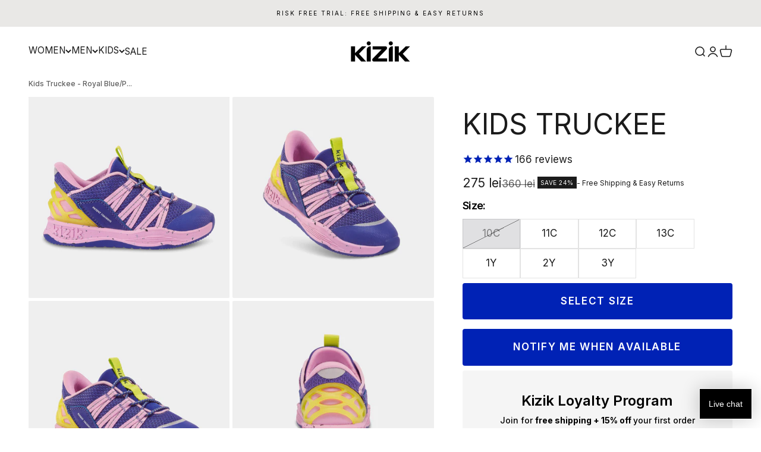

--- FILE ---
content_type: text/html; charset=utf-8
request_url: https://kizik.com/en-ro/products/kids-truckee-royal-blue-pastel-lavender?option_values=2656849887389&section_id=template--20052106182813__main
body_size: 5912
content:
<section id="shopify-section-template--20052106182813__main" class="shopify-section shopify-section--main-product"><style>
  #shopify-section-template--20052106182813__main {
    --section-background-hash: 0;
  }

  #shopify-section-template--20052106182813__main + * {
    --previous-section-background-hash: 0;
  }</style><style>
  #shopify-section-template--20052106182813__main {
    --product-grid: auto / minmax(0, 1fr);
    --product-gallery-media-list-grid: auto / auto-flow 100%;
    --product-gallery-media-list-gap: var(--spacing-0-5);
  }

  @media screen and (max-width: 999px) {
    #shopify-section-template--20052106182813__main {
      --section-spacing-block-start: 0px;
    }
  }

  @media screen and (min-width: 1000px) {
    #shopify-section-template--20052106182813__main {--product-grid: auto / minmax(0, 1.2fr) minmax(0, 0.8fr);
      --product-gallery-media-list-grid: auto-flow dense / repeat(2, minmax(0, 1fr));
      --product-gallery-media-list-gap: calc(var(--grid-gutter) / 2);
    }}

  @media screen and (min-width: 1400px) {
    #shopify-section-template--20052106182813__main {
      --product-gallery-media-list-gap: var(--grid-gutter);
    }
  }
  .thumbnail-swatch, .product-gallery__media {
  background: linear-gradient(to bottom, #E9E8E6, #F9F9F9);
  }
</style><div class="section section--tight  section-blends section-full">
  <product-rerender class="kids-truckee---royal-blue/pastel-lavender" id="product-info-7996849586333-template--20052106182813__main" observe-form="product-form-7996849586333-template--20052106182813__main" allow-partial-rerender>
    <div class="product"> <product-gallery form="product-form-7996849586333-template--20052106182813__main" filtered-indexes="[]" class="product-gallery  product-gallery--desktop-grid  product-gallery--mobile-expanded"><div class="product-gallery__ar-wrapper">
    <div class="product-gallery__media-list-wrapper"><media-carousel desktop-mode="grid" adaptive-height initial-index="0" autoplay id="product-gallery-7996849586333-template--20052106182813__main" class="product-gallery__media-list full-bleed scroll-area md:unbleed"><div class="product-gallery__media  snap-center product-gallery__media--first" data-media-type="image" data-media-id="29596765520029" ><img src="//kizik.com/cdn/shop/files/Truckee_KidsRoyalBluePastelLavender_Profile-Outer_GreyBase-2048.jpg?v=1762198358&amp;width=2048" alt="Kids Truckee - Royal Blue/Pastel Lavender" srcset="//kizik.com/cdn/shop/files/Truckee_KidsRoyalBluePastelLavender_Profile-Outer_GreyBase-2048.jpg?v=1762198358&amp;width=200 200w, //kizik.com/cdn/shop/files/Truckee_KidsRoyalBluePastelLavender_Profile-Outer_GreyBase-2048.jpg?v=1762198358&amp;width=300 300w, //kizik.com/cdn/shop/files/Truckee_KidsRoyalBluePastelLavender_Profile-Outer_GreyBase-2048.jpg?v=1762198358&amp;width=400 400w, //kizik.com/cdn/shop/files/Truckee_KidsRoyalBluePastelLavender_Profile-Outer_GreyBase-2048.jpg?v=1762198358&amp;width=500 500w, //kizik.com/cdn/shop/files/Truckee_KidsRoyalBluePastelLavender_Profile-Outer_GreyBase-2048.jpg?v=1762198358&amp;width=600 600w, //kizik.com/cdn/shop/files/Truckee_KidsRoyalBluePastelLavender_Profile-Outer_GreyBase-2048.jpg?v=1762198358&amp;width=700 700w, //kizik.com/cdn/shop/files/Truckee_KidsRoyalBluePastelLavender_Profile-Outer_GreyBase-2048.jpg?v=1762198358&amp;width=800 800w, //kizik.com/cdn/shop/files/Truckee_KidsRoyalBluePastelLavender_Profile-Outer_GreyBase-2048.jpg?v=1762198358&amp;width=1000 1000w, //kizik.com/cdn/shop/files/Truckee_KidsRoyalBluePastelLavender_Profile-Outer_GreyBase-2048.jpg?v=1762198358&amp;width=1200 1200w, //kizik.com/cdn/shop/files/Truckee_KidsRoyalBluePastelLavender_Profile-Outer_GreyBase-2048.jpg?v=1762198358&amp;width=1400 1400w, //kizik.com/cdn/shop/files/Truckee_KidsRoyalBluePastelLavender_Profile-Outer_GreyBase-2048.jpg?v=1762198358&amp;width=1600 1600w, //kizik.com/cdn/shop/files/Truckee_KidsRoyalBluePastelLavender_Profile-Outer_GreyBase-2048.jpg?v=1762198358&amp;width=1800 1800w, //kizik.com/cdn/shop/files/Truckee_KidsRoyalBluePastelLavender_Profile-Outer_GreyBase-2048.jpg?v=1762198358&amp;width=2000 2000w" width="2048" height="2048" loading="eager" fetchpriority="high" sizes="(max-width: 740px) calc(100vw - 40px), (max-width: 999px) calc(100vw - 64px), min(580px, 30vw)" class="rounded" style="object-position:40.918% 57.227%;"></div><div class="product-gallery__media  snap-center " data-media-type="image" data-media-id="29596765323421" ><img src="//kizik.com/cdn/shop/files/Truckee_KidsRoyalBluePastelLavender_3-QuarterFloat_GreyBase-2048.jpg?v=1718656147&amp;width=2048" alt="Kids Truckee - Royal Blue/Pastel Lavender" srcset="//kizik.com/cdn/shop/files/Truckee_KidsRoyalBluePastelLavender_3-QuarterFloat_GreyBase-2048.jpg?v=1718656147&amp;width=200 200w, //kizik.com/cdn/shop/files/Truckee_KidsRoyalBluePastelLavender_3-QuarterFloat_GreyBase-2048.jpg?v=1718656147&amp;width=300 300w, //kizik.com/cdn/shop/files/Truckee_KidsRoyalBluePastelLavender_3-QuarterFloat_GreyBase-2048.jpg?v=1718656147&amp;width=400 400w, //kizik.com/cdn/shop/files/Truckee_KidsRoyalBluePastelLavender_3-QuarterFloat_GreyBase-2048.jpg?v=1718656147&amp;width=500 500w, //kizik.com/cdn/shop/files/Truckee_KidsRoyalBluePastelLavender_3-QuarterFloat_GreyBase-2048.jpg?v=1718656147&amp;width=600 600w, //kizik.com/cdn/shop/files/Truckee_KidsRoyalBluePastelLavender_3-QuarterFloat_GreyBase-2048.jpg?v=1718656147&amp;width=700 700w, //kizik.com/cdn/shop/files/Truckee_KidsRoyalBluePastelLavender_3-QuarterFloat_GreyBase-2048.jpg?v=1718656147&amp;width=800 800w, //kizik.com/cdn/shop/files/Truckee_KidsRoyalBluePastelLavender_3-QuarterFloat_GreyBase-2048.jpg?v=1718656147&amp;width=1000 1000w, //kizik.com/cdn/shop/files/Truckee_KidsRoyalBluePastelLavender_3-QuarterFloat_GreyBase-2048.jpg?v=1718656147&amp;width=1200 1200w, //kizik.com/cdn/shop/files/Truckee_KidsRoyalBluePastelLavender_3-QuarterFloat_GreyBase-2048.jpg?v=1718656147&amp;width=1400 1400w, //kizik.com/cdn/shop/files/Truckee_KidsRoyalBluePastelLavender_3-QuarterFloat_GreyBase-2048.jpg?v=1718656147&amp;width=1600 1600w, //kizik.com/cdn/shop/files/Truckee_KidsRoyalBluePastelLavender_3-QuarterFloat_GreyBase-2048.jpg?v=1718656147&amp;width=1800 1800w, //kizik.com/cdn/shop/files/Truckee_KidsRoyalBluePastelLavender_3-QuarterFloat_GreyBase-2048.jpg?v=1718656147&amp;width=2000 2000w" width="2048" height="2048" loading="lazy" fetchpriority="auto" sizes="(max-width: 740px) calc(100vw - 40px), (max-width: 999px) calc(100vw - 64px), min(580px, 30vw)" class="rounded"></div><div class="product-gallery__media  snap-center " data-media-type="image" data-media-id="29596765356189" ><img src="//kizik.com/cdn/shop/files/Truckee_KidsRoyalBluePastelLavender_3-Quarter_GreyBase-2048.jpg?v=1718656147&amp;width=2048" alt="Kids Truckee - Royal Blue/Pastel Lavender" srcset="//kizik.com/cdn/shop/files/Truckee_KidsRoyalBluePastelLavender_3-Quarter_GreyBase-2048.jpg?v=1718656147&amp;width=200 200w, //kizik.com/cdn/shop/files/Truckee_KidsRoyalBluePastelLavender_3-Quarter_GreyBase-2048.jpg?v=1718656147&amp;width=300 300w, //kizik.com/cdn/shop/files/Truckee_KidsRoyalBluePastelLavender_3-Quarter_GreyBase-2048.jpg?v=1718656147&amp;width=400 400w, //kizik.com/cdn/shop/files/Truckee_KidsRoyalBluePastelLavender_3-Quarter_GreyBase-2048.jpg?v=1718656147&amp;width=500 500w, //kizik.com/cdn/shop/files/Truckee_KidsRoyalBluePastelLavender_3-Quarter_GreyBase-2048.jpg?v=1718656147&amp;width=600 600w, //kizik.com/cdn/shop/files/Truckee_KidsRoyalBluePastelLavender_3-Quarter_GreyBase-2048.jpg?v=1718656147&amp;width=700 700w, //kizik.com/cdn/shop/files/Truckee_KidsRoyalBluePastelLavender_3-Quarter_GreyBase-2048.jpg?v=1718656147&amp;width=800 800w, //kizik.com/cdn/shop/files/Truckee_KidsRoyalBluePastelLavender_3-Quarter_GreyBase-2048.jpg?v=1718656147&amp;width=1000 1000w, //kizik.com/cdn/shop/files/Truckee_KidsRoyalBluePastelLavender_3-Quarter_GreyBase-2048.jpg?v=1718656147&amp;width=1200 1200w, //kizik.com/cdn/shop/files/Truckee_KidsRoyalBluePastelLavender_3-Quarter_GreyBase-2048.jpg?v=1718656147&amp;width=1400 1400w, //kizik.com/cdn/shop/files/Truckee_KidsRoyalBluePastelLavender_3-Quarter_GreyBase-2048.jpg?v=1718656147&amp;width=1600 1600w, //kizik.com/cdn/shop/files/Truckee_KidsRoyalBluePastelLavender_3-Quarter_GreyBase-2048.jpg?v=1718656147&amp;width=1800 1800w, //kizik.com/cdn/shop/files/Truckee_KidsRoyalBluePastelLavender_3-Quarter_GreyBase-2048.jpg?v=1718656147&amp;width=2000 2000w" width="2048" height="2048" loading="lazy" fetchpriority="auto" sizes="(max-width: 740px) calc(100vw - 40px), (max-width: 999px) calc(100vw - 64px), min(580px, 30vw)" class="rounded"></div><div class="product-gallery__media  snap-center " data-media-type="image" data-media-id="29596765388957" ><img src="//kizik.com/cdn/shop/files/Truckee_KidsRoyalBluePastelLavender_Back_GreyBase-2048.jpg?v=1718656147&amp;width=2048" alt="Kids Truckee - Royal Blue/Pastel Lavender" srcset="//kizik.com/cdn/shop/files/Truckee_KidsRoyalBluePastelLavender_Back_GreyBase-2048.jpg?v=1718656147&amp;width=200 200w, //kizik.com/cdn/shop/files/Truckee_KidsRoyalBluePastelLavender_Back_GreyBase-2048.jpg?v=1718656147&amp;width=300 300w, //kizik.com/cdn/shop/files/Truckee_KidsRoyalBluePastelLavender_Back_GreyBase-2048.jpg?v=1718656147&amp;width=400 400w, //kizik.com/cdn/shop/files/Truckee_KidsRoyalBluePastelLavender_Back_GreyBase-2048.jpg?v=1718656147&amp;width=500 500w, //kizik.com/cdn/shop/files/Truckee_KidsRoyalBluePastelLavender_Back_GreyBase-2048.jpg?v=1718656147&amp;width=600 600w, //kizik.com/cdn/shop/files/Truckee_KidsRoyalBluePastelLavender_Back_GreyBase-2048.jpg?v=1718656147&amp;width=700 700w, //kizik.com/cdn/shop/files/Truckee_KidsRoyalBluePastelLavender_Back_GreyBase-2048.jpg?v=1718656147&amp;width=800 800w, //kizik.com/cdn/shop/files/Truckee_KidsRoyalBluePastelLavender_Back_GreyBase-2048.jpg?v=1718656147&amp;width=1000 1000w, //kizik.com/cdn/shop/files/Truckee_KidsRoyalBluePastelLavender_Back_GreyBase-2048.jpg?v=1718656147&amp;width=1200 1200w, //kizik.com/cdn/shop/files/Truckee_KidsRoyalBluePastelLavender_Back_GreyBase-2048.jpg?v=1718656147&amp;width=1400 1400w, //kizik.com/cdn/shop/files/Truckee_KidsRoyalBluePastelLavender_Back_GreyBase-2048.jpg?v=1718656147&amp;width=1600 1600w, //kizik.com/cdn/shop/files/Truckee_KidsRoyalBluePastelLavender_Back_GreyBase-2048.jpg?v=1718656147&amp;width=1800 1800w, //kizik.com/cdn/shop/files/Truckee_KidsRoyalBluePastelLavender_Back_GreyBase-2048.jpg?v=1718656147&amp;width=2000 2000w" width="2048" height="2048" loading="lazy" fetchpriority="auto" sizes="(max-width: 740px) calc(100vw - 40px), (max-width: 999px) calc(100vw - 64px), min(580px, 30vw)" class="rounded"></div><div class="product-gallery__media  snap-center " data-media-type="image" data-media-id="29596765421725" ><img src="//kizik.com/cdn/shop/files/Truckee_KidsRoyalBluePastelLavender_Bottom_GreyBase-2048.jpg?v=1718656147&amp;width=2048" alt="Kids Truckee - Royal Blue/Pastel Lavender" srcset="//kizik.com/cdn/shop/files/Truckee_KidsRoyalBluePastelLavender_Bottom_GreyBase-2048.jpg?v=1718656147&amp;width=200 200w, //kizik.com/cdn/shop/files/Truckee_KidsRoyalBluePastelLavender_Bottom_GreyBase-2048.jpg?v=1718656147&amp;width=300 300w, //kizik.com/cdn/shop/files/Truckee_KidsRoyalBluePastelLavender_Bottom_GreyBase-2048.jpg?v=1718656147&amp;width=400 400w, //kizik.com/cdn/shop/files/Truckee_KidsRoyalBluePastelLavender_Bottom_GreyBase-2048.jpg?v=1718656147&amp;width=500 500w, //kizik.com/cdn/shop/files/Truckee_KidsRoyalBluePastelLavender_Bottom_GreyBase-2048.jpg?v=1718656147&amp;width=600 600w, //kizik.com/cdn/shop/files/Truckee_KidsRoyalBluePastelLavender_Bottom_GreyBase-2048.jpg?v=1718656147&amp;width=700 700w, //kizik.com/cdn/shop/files/Truckee_KidsRoyalBluePastelLavender_Bottom_GreyBase-2048.jpg?v=1718656147&amp;width=800 800w, //kizik.com/cdn/shop/files/Truckee_KidsRoyalBluePastelLavender_Bottom_GreyBase-2048.jpg?v=1718656147&amp;width=1000 1000w, //kizik.com/cdn/shop/files/Truckee_KidsRoyalBluePastelLavender_Bottom_GreyBase-2048.jpg?v=1718656147&amp;width=1200 1200w, //kizik.com/cdn/shop/files/Truckee_KidsRoyalBluePastelLavender_Bottom_GreyBase-2048.jpg?v=1718656147&amp;width=1400 1400w, //kizik.com/cdn/shop/files/Truckee_KidsRoyalBluePastelLavender_Bottom_GreyBase-2048.jpg?v=1718656147&amp;width=1600 1600w, //kizik.com/cdn/shop/files/Truckee_KidsRoyalBluePastelLavender_Bottom_GreyBase-2048.jpg?v=1718656147&amp;width=1800 1800w, //kizik.com/cdn/shop/files/Truckee_KidsRoyalBluePastelLavender_Bottom_GreyBase-2048.jpg?v=1718656147&amp;width=2000 2000w" width="2048" height="2048" loading="lazy" fetchpriority="auto" sizes="(max-width: 740px) calc(100vw - 40px), (max-width: 999px) calc(100vw - 64px), min(580px, 30vw)" class="rounded"></div><div class="product-gallery__media  snap-center " data-media-type="image" data-media-id="29596765454493" ><img src="//kizik.com/cdn/shop/files/Truckee_KidsRoyalBluePastelLavender_Front_GreyBase-2048.jpg?v=1718656147&amp;width=2048" alt="Kids Truckee - Royal Blue/Pastel Lavender" srcset="//kizik.com/cdn/shop/files/Truckee_KidsRoyalBluePastelLavender_Front_GreyBase-2048.jpg?v=1718656147&amp;width=200 200w, //kizik.com/cdn/shop/files/Truckee_KidsRoyalBluePastelLavender_Front_GreyBase-2048.jpg?v=1718656147&amp;width=300 300w, //kizik.com/cdn/shop/files/Truckee_KidsRoyalBluePastelLavender_Front_GreyBase-2048.jpg?v=1718656147&amp;width=400 400w, //kizik.com/cdn/shop/files/Truckee_KidsRoyalBluePastelLavender_Front_GreyBase-2048.jpg?v=1718656147&amp;width=500 500w, //kizik.com/cdn/shop/files/Truckee_KidsRoyalBluePastelLavender_Front_GreyBase-2048.jpg?v=1718656147&amp;width=600 600w, //kizik.com/cdn/shop/files/Truckee_KidsRoyalBluePastelLavender_Front_GreyBase-2048.jpg?v=1718656147&amp;width=700 700w, //kizik.com/cdn/shop/files/Truckee_KidsRoyalBluePastelLavender_Front_GreyBase-2048.jpg?v=1718656147&amp;width=800 800w, //kizik.com/cdn/shop/files/Truckee_KidsRoyalBluePastelLavender_Front_GreyBase-2048.jpg?v=1718656147&amp;width=1000 1000w, //kizik.com/cdn/shop/files/Truckee_KidsRoyalBluePastelLavender_Front_GreyBase-2048.jpg?v=1718656147&amp;width=1200 1200w, //kizik.com/cdn/shop/files/Truckee_KidsRoyalBluePastelLavender_Front_GreyBase-2048.jpg?v=1718656147&amp;width=1400 1400w, //kizik.com/cdn/shop/files/Truckee_KidsRoyalBluePastelLavender_Front_GreyBase-2048.jpg?v=1718656147&amp;width=1600 1600w, //kizik.com/cdn/shop/files/Truckee_KidsRoyalBluePastelLavender_Front_GreyBase-2048.jpg?v=1718656147&amp;width=1800 1800w, //kizik.com/cdn/shop/files/Truckee_KidsRoyalBluePastelLavender_Front_GreyBase-2048.jpg?v=1718656147&amp;width=2000 2000w" width="2048" height="2048" loading="lazy" fetchpriority="auto" sizes="(max-width: 740px) calc(100vw - 40px), (max-width: 999px) calc(100vw - 64px), min(580px, 30vw)" class="rounded"></div><div class="product-gallery__media  snap-center " data-media-type="image" data-media-id="29596765487261" ><img src="//kizik.com/cdn/shop/files/Truckee_KidsRoyalBluePastelLavender_Profile-Inner_GreyBase-2048.jpg?v=1718656147&amp;width=2048" alt="Kids Truckee - Royal Blue/Pastel Lavender" srcset="//kizik.com/cdn/shop/files/Truckee_KidsRoyalBluePastelLavender_Profile-Inner_GreyBase-2048.jpg?v=1718656147&amp;width=200 200w, //kizik.com/cdn/shop/files/Truckee_KidsRoyalBluePastelLavender_Profile-Inner_GreyBase-2048.jpg?v=1718656147&amp;width=300 300w, //kizik.com/cdn/shop/files/Truckee_KidsRoyalBluePastelLavender_Profile-Inner_GreyBase-2048.jpg?v=1718656147&amp;width=400 400w, //kizik.com/cdn/shop/files/Truckee_KidsRoyalBluePastelLavender_Profile-Inner_GreyBase-2048.jpg?v=1718656147&amp;width=500 500w, //kizik.com/cdn/shop/files/Truckee_KidsRoyalBluePastelLavender_Profile-Inner_GreyBase-2048.jpg?v=1718656147&amp;width=600 600w, //kizik.com/cdn/shop/files/Truckee_KidsRoyalBluePastelLavender_Profile-Inner_GreyBase-2048.jpg?v=1718656147&amp;width=700 700w, //kizik.com/cdn/shop/files/Truckee_KidsRoyalBluePastelLavender_Profile-Inner_GreyBase-2048.jpg?v=1718656147&amp;width=800 800w, //kizik.com/cdn/shop/files/Truckee_KidsRoyalBluePastelLavender_Profile-Inner_GreyBase-2048.jpg?v=1718656147&amp;width=1000 1000w, //kizik.com/cdn/shop/files/Truckee_KidsRoyalBluePastelLavender_Profile-Inner_GreyBase-2048.jpg?v=1718656147&amp;width=1200 1200w, //kizik.com/cdn/shop/files/Truckee_KidsRoyalBluePastelLavender_Profile-Inner_GreyBase-2048.jpg?v=1718656147&amp;width=1400 1400w, //kizik.com/cdn/shop/files/Truckee_KidsRoyalBluePastelLavender_Profile-Inner_GreyBase-2048.jpg?v=1718656147&amp;width=1600 1600w, //kizik.com/cdn/shop/files/Truckee_KidsRoyalBluePastelLavender_Profile-Inner_GreyBase-2048.jpg?v=1718656147&amp;width=1800 1800w, //kizik.com/cdn/shop/files/Truckee_KidsRoyalBluePastelLavender_Profile-Inner_GreyBase-2048.jpg?v=1718656147&amp;width=2000 2000w" width="2048" height="2048" loading="lazy" fetchpriority="auto" sizes="(max-width: 740px) calc(100vw - 40px), (max-width: 999px) calc(100vw - 64px), min(580px, 30vw)" class="rounded"></div><div class="product-gallery__media  snap-center " data-media-type="image" data-media-id="29596765552797" ><img src="//kizik.com/cdn/shop/files/Truckee_KidsRoyalBluePastelLavender_Top_GreyBase-2048.jpg?v=1718656142&amp;width=2048" alt="Kids Truckee - Royal Blue/Pastel Lavender" srcset="//kizik.com/cdn/shop/files/Truckee_KidsRoyalBluePastelLavender_Top_GreyBase-2048.jpg?v=1718656142&amp;width=200 200w, //kizik.com/cdn/shop/files/Truckee_KidsRoyalBluePastelLavender_Top_GreyBase-2048.jpg?v=1718656142&amp;width=300 300w, //kizik.com/cdn/shop/files/Truckee_KidsRoyalBluePastelLavender_Top_GreyBase-2048.jpg?v=1718656142&amp;width=400 400w, //kizik.com/cdn/shop/files/Truckee_KidsRoyalBluePastelLavender_Top_GreyBase-2048.jpg?v=1718656142&amp;width=500 500w, //kizik.com/cdn/shop/files/Truckee_KidsRoyalBluePastelLavender_Top_GreyBase-2048.jpg?v=1718656142&amp;width=600 600w, //kizik.com/cdn/shop/files/Truckee_KidsRoyalBluePastelLavender_Top_GreyBase-2048.jpg?v=1718656142&amp;width=700 700w, //kizik.com/cdn/shop/files/Truckee_KidsRoyalBluePastelLavender_Top_GreyBase-2048.jpg?v=1718656142&amp;width=800 800w, //kizik.com/cdn/shop/files/Truckee_KidsRoyalBluePastelLavender_Top_GreyBase-2048.jpg?v=1718656142&amp;width=1000 1000w, //kizik.com/cdn/shop/files/Truckee_KidsRoyalBluePastelLavender_Top_GreyBase-2048.jpg?v=1718656142&amp;width=1200 1200w, //kizik.com/cdn/shop/files/Truckee_KidsRoyalBluePastelLavender_Top_GreyBase-2048.jpg?v=1718656142&amp;width=1400 1400w, //kizik.com/cdn/shop/files/Truckee_KidsRoyalBluePastelLavender_Top_GreyBase-2048.jpg?v=1718656142&amp;width=1600 1600w, //kizik.com/cdn/shop/files/Truckee_KidsRoyalBluePastelLavender_Top_GreyBase-2048.jpg?v=1718656142&amp;width=1800 1800w, //kizik.com/cdn/shop/files/Truckee_KidsRoyalBluePastelLavender_Top_GreyBase-2048.jpg?v=1718656142&amp;width=2000 2000w" width="2048" height="2048" loading="lazy" fetchpriority="auto" sizes="(max-width: 740px) calc(100vw - 40px), (max-width: 999px) calc(100vw - 64px), min(580px, 30vw)" class="rounded"></div><div class="product-gallery__media  snap-center " data-media-type="video" data-media-id="31747717464221" ><video-media  show-play-button group="product" style="--aspect-ratio: 1.775"><img src="//kizik.com/cdn/shop/files/preview_images/b3d3295b282b46d78ced623864b270dc.thumbnail.0000000000.jpg?v=1756665102&amp;width=1920" alt="" srcset="//kizik.com/cdn/shop/files/preview_images/b3d3295b282b46d78ced623864b270dc.thumbnail.0000000000.jpg?v=1756665102&amp;width=200 200w, //kizik.com/cdn/shop/files/preview_images/b3d3295b282b46d78ced623864b270dc.thumbnail.0000000000.jpg?v=1756665102&amp;width=300 300w, //kizik.com/cdn/shop/files/preview_images/b3d3295b282b46d78ced623864b270dc.thumbnail.0000000000.jpg?v=1756665102&amp;width=400 400w, //kizik.com/cdn/shop/files/preview_images/b3d3295b282b46d78ced623864b270dc.thumbnail.0000000000.jpg?v=1756665102&amp;width=500 500w, //kizik.com/cdn/shop/files/preview_images/b3d3295b282b46d78ced623864b270dc.thumbnail.0000000000.jpg?v=1756665102&amp;width=600 600w, //kizik.com/cdn/shop/files/preview_images/b3d3295b282b46d78ced623864b270dc.thumbnail.0000000000.jpg?v=1756665102&amp;width=700 700w, //kizik.com/cdn/shop/files/preview_images/b3d3295b282b46d78ced623864b270dc.thumbnail.0000000000.jpg?v=1756665102&amp;width=800 800w, //kizik.com/cdn/shop/files/preview_images/b3d3295b282b46d78ced623864b270dc.thumbnail.0000000000.jpg?v=1756665102&amp;width=1000 1000w, //kizik.com/cdn/shop/files/preview_images/b3d3295b282b46d78ced623864b270dc.thumbnail.0000000000.jpg?v=1756665102&amp;width=1200 1200w, //kizik.com/cdn/shop/files/preview_images/b3d3295b282b46d78ced623864b270dc.thumbnail.0000000000.jpg?v=1756665102&amp;width=1400 1400w, //kizik.com/cdn/shop/files/preview_images/b3d3295b282b46d78ced623864b270dc.thumbnail.0000000000.jpg?v=1756665102&amp;width=1600 1600w, //kizik.com/cdn/shop/files/preview_images/b3d3295b282b46d78ced623864b270dc.thumbnail.0000000000.jpg?v=1756665102&amp;width=1800 1800w" width="1920" height="1080" loading="lazy" fetchpriority="auto" sizes="(max-width: 740px) calc(100vw - 40px), (max-width: 999px) calc(100vw - 64px), min(580px, 30vw)" class="rounded"><video playsinline="true" autoplay="autoplay" muted="muted" loop="loop" preload="metadata" aria-label="Kids Truckee - Royal Blue/Pastel Lavender" poster="//kizik.com/cdn/shop/files/preview_images/b3d3295b282b46d78ced623864b270dc.thumbnail.0000000000_small.jpg?v=1756665102"><source src="//kizik.com/cdn/shop/videos/c/vp/b3d3295b282b46d78ced623864b270dc/b3d3295b282b46d78ced623864b270dc.HD-1080p-3.3Mbps-56537400.mp4?v=0" type="video/mp4"><img src="//kizik.com/cdn/shop/files/preview_images/b3d3295b282b46d78ced623864b270dc.thumbnail.0000000000_small.jpg?v=1756665102"></video></video-media></div></media-carousel></div></div><scroll-shadow class="product-gallery__thumbnail-list-wrapper">
        <page-dots style="padding-inline-start:0px;" align-selected class="product-gallery__thumbnail-list scroll-area bleed md:unbleed" aria-controls="product-gallery-7996849586333-template--20052106182813__main"><button type="button" class="product-gallery__thumbnail"  aria-current="true" aria-label="Go to item 1"><img src="//kizik.com/cdn/shop/files/Truckee_KidsRoyalBluePastelLavender_Profile-Outer_GreyBase-2048.jpg?v=1762198358&amp;width=2048" alt="Kids Truckee - Royal Blue/Pastel Lavender" srcset="//kizik.com/cdn/shop/files/Truckee_KidsRoyalBluePastelLavender_Profile-Outer_GreyBase-2048.jpg?v=1762198358&amp;width=250 250w, //kizik.com/cdn/shop/files/Truckee_KidsRoyalBluePastelLavender_Profile-Outer_GreyBase-2048.jpg?v=1762198358&amp;width=500 500w" width="2048" height="2048" loading="lazy" sizes="(max-width: 699px) 250px, 500px" class="object-contain rounded-sm" style="object-position:40.918% 57.227%;">
            </button><button type="button" class="product-gallery__thumbnail"  aria-current="false" aria-label="Go to item 2"><img src="//kizik.com/cdn/shop/files/Truckee_KidsRoyalBluePastelLavender_3-QuarterFloat_GreyBase-2048.jpg?v=1718656147&amp;width=2048" alt="Kids Truckee - Royal Blue/Pastel Lavender" srcset="//kizik.com/cdn/shop/files/Truckee_KidsRoyalBluePastelLavender_3-QuarterFloat_GreyBase-2048.jpg?v=1718656147&amp;width=250 250w, //kizik.com/cdn/shop/files/Truckee_KidsRoyalBluePastelLavender_3-QuarterFloat_GreyBase-2048.jpg?v=1718656147&amp;width=500 500w" width="2048" height="2048" loading="lazy" sizes="(max-width: 699px) 250px, 500px" class="object-contain rounded-sm">
            </button><button type="button" class="product-gallery__thumbnail"  aria-current="false" aria-label="Go to item 3"><img src="//kizik.com/cdn/shop/files/Truckee_KidsRoyalBluePastelLavender_3-Quarter_GreyBase-2048.jpg?v=1718656147&amp;width=2048" alt="Kids Truckee - Royal Blue/Pastel Lavender" srcset="//kizik.com/cdn/shop/files/Truckee_KidsRoyalBluePastelLavender_3-Quarter_GreyBase-2048.jpg?v=1718656147&amp;width=250 250w, //kizik.com/cdn/shop/files/Truckee_KidsRoyalBluePastelLavender_3-Quarter_GreyBase-2048.jpg?v=1718656147&amp;width=500 500w" width="2048" height="2048" loading="lazy" sizes="(max-width: 699px) 250px, 500px" class="object-contain rounded-sm">
            </button><button type="button" class="product-gallery__thumbnail"  aria-current="false" aria-label="Go to item 4"><img src="//kizik.com/cdn/shop/files/Truckee_KidsRoyalBluePastelLavender_Back_GreyBase-2048.jpg?v=1718656147&amp;width=2048" alt="Kids Truckee - Royal Blue/Pastel Lavender" srcset="//kizik.com/cdn/shop/files/Truckee_KidsRoyalBluePastelLavender_Back_GreyBase-2048.jpg?v=1718656147&amp;width=250 250w, //kizik.com/cdn/shop/files/Truckee_KidsRoyalBluePastelLavender_Back_GreyBase-2048.jpg?v=1718656147&amp;width=500 500w" width="2048" height="2048" loading="lazy" sizes="(max-width: 699px) 250px, 500px" class="object-contain rounded-sm">
            </button><button type="button" class="product-gallery__thumbnail"  aria-current="false" aria-label="Go to item 5"><img src="//kizik.com/cdn/shop/files/Truckee_KidsRoyalBluePastelLavender_Bottom_GreyBase-2048.jpg?v=1718656147&amp;width=2048" alt="Kids Truckee - Royal Blue/Pastel Lavender" srcset="//kizik.com/cdn/shop/files/Truckee_KidsRoyalBluePastelLavender_Bottom_GreyBase-2048.jpg?v=1718656147&amp;width=250 250w, //kizik.com/cdn/shop/files/Truckee_KidsRoyalBluePastelLavender_Bottom_GreyBase-2048.jpg?v=1718656147&amp;width=500 500w" width="2048" height="2048" loading="lazy" sizes="(max-width: 699px) 250px, 500px" class="object-contain rounded-sm">
            </button><button type="button" class="product-gallery__thumbnail"  aria-current="false" aria-label="Go to item 6"><img src="//kizik.com/cdn/shop/files/Truckee_KidsRoyalBluePastelLavender_Front_GreyBase-2048.jpg?v=1718656147&amp;width=2048" alt="Kids Truckee - Royal Blue/Pastel Lavender" srcset="//kizik.com/cdn/shop/files/Truckee_KidsRoyalBluePastelLavender_Front_GreyBase-2048.jpg?v=1718656147&amp;width=250 250w, //kizik.com/cdn/shop/files/Truckee_KidsRoyalBluePastelLavender_Front_GreyBase-2048.jpg?v=1718656147&amp;width=500 500w" width="2048" height="2048" loading="lazy" sizes="(max-width: 699px) 250px, 500px" class="object-contain rounded-sm">
            </button><button type="button" class="product-gallery__thumbnail"  aria-current="false" aria-label="Go to item 7"><img src="//kizik.com/cdn/shop/files/Truckee_KidsRoyalBluePastelLavender_Profile-Inner_GreyBase-2048.jpg?v=1718656147&amp;width=2048" alt="Kids Truckee - Royal Blue/Pastel Lavender" srcset="//kizik.com/cdn/shop/files/Truckee_KidsRoyalBluePastelLavender_Profile-Inner_GreyBase-2048.jpg?v=1718656147&amp;width=250 250w, //kizik.com/cdn/shop/files/Truckee_KidsRoyalBluePastelLavender_Profile-Inner_GreyBase-2048.jpg?v=1718656147&amp;width=500 500w" width="2048" height="2048" loading="lazy" sizes="(max-width: 699px) 250px, 500px" class="object-contain rounded-sm">
            </button><button type="button" class="product-gallery__thumbnail"  aria-current="false" aria-label="Go to item 8"><img src="//kizik.com/cdn/shop/files/Truckee_KidsRoyalBluePastelLavender_Top_GreyBase-2048.jpg?v=1718656142&amp;width=2048" alt="Kids Truckee - Royal Blue/Pastel Lavender" srcset="//kizik.com/cdn/shop/files/Truckee_KidsRoyalBluePastelLavender_Top_GreyBase-2048.jpg?v=1718656142&amp;width=250 250w, //kizik.com/cdn/shop/files/Truckee_KidsRoyalBluePastelLavender_Top_GreyBase-2048.jpg?v=1718656142&amp;width=500 500w" width="2048" height="2048" loading="lazy" sizes="(max-width: 699px) 250px, 500px" class="object-contain rounded-sm">
            </button><button type="button" class="product-gallery__thumbnail"  aria-current="false" aria-label="Go to item 9"><img src="//kizik.com/cdn/shop/files/preview_images/b3d3295b282b46d78ced623864b270dc.thumbnail.0000000000.jpg?v=1756665102&amp;width=1920" alt="" srcset="//kizik.com/cdn/shop/files/preview_images/b3d3295b282b46d78ced623864b270dc.thumbnail.0000000000.jpg?v=1756665102&amp;width=250 250w, //kizik.com/cdn/shop/files/preview_images/b3d3295b282b46d78ced623864b270dc.thumbnail.0000000000.jpg?v=1756665102&amp;width=500 500w" width="1920" height="1080" loading="lazy" sizes="(max-width: 699px) 250px, 500px" class="object-contain rounded-sm"><div class="product-gallery__media-badge"><svg role="presentation" fill="none" focusable="false" width="7" height="9" class="icon icon-play-video" viewBox="0 0 24 24">
        <path d="M5.77038 23.5048C5.43762 23.7187 5 23.4798 5 23.0842L5 0.915832C5 0.520249 5.43762 0.281329 5.77038 0.495243L23.0124 11.5794C23.3186 11.7762 23.3186 12.2238 23.0124 12.4206L5.77038 23.5048Z" fill="currentColor"></path>
      </svg></div>
              
            </button></page-dots>
      </scroll-shadow></product-gallery>


<script>
// Simple autoplay for all product gallery videos - used for when in grid as theme.js blocks autoplay
document.addEventListener('DOMContentLoaded', function() {
  setTimeout(() => {
    const productGallery = document.querySelector('product-gallery');
    const mediaCarousel = productGallery?.querySelector('media-carousel[autoplay]');
    
    if (mediaCarousel) {
      // Find all videos in the gallery and play them
      productGallery.querySelectorAll('.product-gallery__media[data-media-type="video"] video-media')
        .forEach(video => video.play());
    }
  }, 1000);
});
</script>


<style>
  product-gallery video-media {
    aspect-ratio: 1/1 !important;
  }
  .product-gallery__thumbnail img {
background: linear-gradient(to bottom, #E9E8E6, #F9F9F9);
  }
  /* Video overlay styles */
  .product-gallery__video-overlay {
    position: absolute;
    top: 10px;
    right: 10px;
    width: 120px;
    height: 120px;
    border-radius: 0px!important;
    overflow: hidden;
    z-index: 9;
    background-color:transparent;
  }
  
  .product-gallery__overlay-video {
    width: 100%;
    height: 100%;
    object-fit: cover;
    border-radius: 0px;
  }
  
  .product-gallery__media--first {
    position: relative;
  }
  
  /* Ensure overlay only shows on mobile */
  @media (min-width: 768px) {
    .product-gallery__video-overlay {
      display: none !important;
    }
  }
</style><safe-sticky class="product-info"><div class="product-info__block-item" data-block-id="badges" data-block-type="badges" ></div><div class="product-info__block-item" data-block-id="title" data-block-type="title" ><h1 class="product-info__title h2">Kids Truckee</h1></div><div class="product-info__block-item" data-block-id="ASjl4WWUrNjF0Rlcra__stamped_reviews_star_rating_badge_RH49C9-1" data-block-type="@app" ><div id="shopify-block-ASjl4WWUrNjF0Rlcra__stamped_reviews_star_rating_badge_RH49C9" class="shopify-block shopify-app-block">


<span
  class="stamped-product-reviews-badge stamped-main-badge"
  data-id="7996849586333"
  data-product-sku="KTRUBL061101C"
  data-product-title="Kids Truckee - Royal Blue/Pastel Lavender"
  data-product-type="Truckee"
  style="display: block;">
  
</span>

</div></div><div class="product-info__block-item" data-block-id="price" data-block-type="price" ><div class="product-info__price">
              <div class="rating-with-text"><price-list class="price-list price-list--lg "><sale-price class="text-lg text-on-sale">
      <span class="sr-only">Sale price</span>275 lei
</sale-price><compare-at-price class="text-subdued line-through">
        <span class="sr-only">Regular price</span>360 lei
</compare-at-price></price-list>
<div class="product-info__badge-list"><on-sale-badge class="badge badge--on-sale">Save 24%</on-sale-badge></div><span class="pricelist-freeship"style="display:none;">- Free Shipping & Easy Returns</span><style>
  safe-sticky .pricelist-freeship {
    display:block!important;
    align-self:center!important;
  }
</style></div></div></div><div class="product-info__block-item" data-block-id="payment_terms" data-block-type="payment-terms" ><payment-terms class="product-info__payment-terms"><form method="post" action="/en-ro/cart/add" id="product-form-7996849586333-template--20052106182813__main-product-installment-form" accept-charset="UTF-8" class="shopify-product-form" enctype="multipart/form-data"><input type="hidden" name="form_type" value="product" /><input type="hidden" name="utf8" value="✓" /><input type="hidden" name="id" value="44703396102301"><input type="hidden" name="product-id" value="7996849586333" /><input type="hidden" name="section-id" value="template--20052106182813__main" /></form></payment-terms></div><div class="product-info__block-item" data-block-id="gender_toggle_BDTqdg" data-block-type="gender-toggle" >









</div><div class="product-info__block-item" data-block-id="product_variations_ynqB4Y" data-block-type="product-variations" ></div><div class="product-info__block-item" data-block-id="size_scale_dExwzx" data-block-type="size-scale" >





</div><div class="product-info__block-item" data-block-id="variant_picker" data-block-type="variant-picker" ><div class="product-info__variant-picker"><variant-picker class="variant-picker" section-id="template--20052106182813__main" handle="kids-truckee-royal-blue-pastel-lavender" form-id="product-form-7996849586333-template--20052106182813__main" update-url><script data-variant type="application/json">
      
{"id":44703396102301,"title":"11C","option1":"11C","option2":null,"option3":null,"sku":"KTRUBL061101C","requires_shipping":true,"taxable":true,"featured_image":null,"available":true,"name":"Kids Truckee - Royal Blue\/Pastel Lavender - 11C","public_title":"11C","options":["11C"],"price":27500,"weight":0,"compare_at_price":36000,"inventory_quantity":41,"inventory_management":"shopify","inventory_policy":"deny","barcode":"198119011687","requires_selling_plan":false,"selling_plan_allocations":[],"quantity_rule":{"min":1,"max":null,"increment":1}}</script>

      <fieldset class="variant-picker__option">
        <div class="variant-picker__option-info">
          <div class="h-stack gap-2">
            <legend class="text-subdued">Size:</legend><span>11C</span></div></div><div >
            <div class="variant-picker__option-values wrap gap-2">
              <input class="sr-only" type="radio" name="product-form-7996849586333-template--20052106182813__main-option1" id="option-value-1-template--20052106182813__main-product-form-7996849586333-template--20052106182813__main-option1-2656849854621" value="2656849854621" form="product-form-7996849586333-template--20052106182813__main"    data-option-position="1"  data-is-default="false"><label class="block-swatch is-disabled " for="option-value-1-template--20052106182813__main-product-form-7996849586333-template--20052106182813__main-option1-2656849854621"><span>10C</span>
    </label><input class="sr-only" type="radio" name="product-form-7996849586333-template--20052106182813__main-option1" id="option-value-2-template--20052106182813__main-product-form-7996849586333-template--20052106182813__main-option1-2656849887389" value="2656849887389" form="product-form-7996849586333-template--20052106182813__main" checked="checked"   data-option-position="1"  data-is-default="true"><label class="block-swatch  " for="option-value-2-template--20052106182813__main-product-form-7996849586333-template--20052106182813__main-option1-2656849887389"><span>11C</span>
    </label><input class="sr-only" type="radio" name="product-form-7996849586333-template--20052106182813__main-option1" id="option-value-3-template--20052106182813__main-product-form-7996849586333-template--20052106182813__main-option1-2656849920157" value="2656849920157" form="product-form-7996849586333-template--20052106182813__main"    data-option-position="1"  data-is-default="false"><label class="block-swatch  " for="option-value-3-template--20052106182813__main-product-form-7996849586333-template--20052106182813__main-option1-2656849920157"><span>12C</span>
    </label><input class="sr-only" type="radio" name="product-form-7996849586333-template--20052106182813__main-option1" id="option-value-4-template--20052106182813__main-product-form-7996849586333-template--20052106182813__main-option1-2656849952925" value="2656849952925" form="product-form-7996849586333-template--20052106182813__main"    data-option-position="1"  data-is-default="false"><label class="block-swatch  " for="option-value-4-template--20052106182813__main-product-form-7996849586333-template--20052106182813__main-option1-2656849952925"><span>13C</span>
    </label><input class="sr-only" type="radio" name="product-form-7996849586333-template--20052106182813__main-option1" id="option-value-5-template--20052106182813__main-product-form-7996849586333-template--20052106182813__main-option1-2656849985693" value="2656849985693" form="product-form-7996849586333-template--20052106182813__main"    data-option-position="1"  data-is-default="false"><label class="block-swatch  " for="option-value-5-template--20052106182813__main-product-form-7996849586333-template--20052106182813__main-option1-2656849985693"><span>1Y</span>
    </label><input class="sr-only" type="radio" name="product-form-7996849586333-template--20052106182813__main-option1" id="option-value-6-template--20052106182813__main-product-form-7996849586333-template--20052106182813__main-option1-2656850018461" value="2656850018461" form="product-form-7996849586333-template--20052106182813__main"    data-option-position="1"  data-is-default="false"><label class="block-swatch  " for="option-value-6-template--20052106182813__main-product-form-7996849586333-template--20052106182813__main-option1-2656850018461"><span>2Y</span>
    </label><input class="sr-only" type="radio" name="product-form-7996849586333-template--20052106182813__main-option1" id="option-value-7-template--20052106182813__main-product-form-7996849586333-template--20052106182813__main-option1-2656850051229" value="2656850051229" form="product-form-7996849586333-template--20052106182813__main"    data-option-position="1"  data-is-default="false"><label class="block-swatch  " for="option-value-7-template--20052106182813__main-product-form-7996849586333-template--20052106182813__main-option1-2656850051229"><span>3Y</span>
    </label>
            </div>
          </div></fieldset></variant-picker></div></div><div class="product-info__block-item" data-block-id="buy_buttons" data-block-type="buy-buttons" ><div class="product-info__buy-buttons"><form method="post" action="/en-ro/cart/add" id="product-form-7996849586333-template--20052106182813__main" accept-charset="UTF-8" class="shopify-product-form" enctype="multipart/form-data" is="product-form"><input type="hidden" name="form_type" value="product" /><input type="hidden" name="utf8" value="✓" /><input type="hidden" disabled name="id" value="44703396102301"><div class="v-stack gap-4"><buy-buttons class="buy-buttons " template="" form="product-form-7996849586333-template--20052106182813__main">
<button type="submit" class="button button--xl"
  style="--button-background: 0 34 181 / var(--button-background-opacity, 1);--button-outline-color: 0 34 181;"
  
  
  
  
  
  
  is="custom-button"
 >Add to cart</button></buy-buttons>
  </div><input type="hidden" name="product-id" value="7996849586333" /><input type="hidden" name="section-id" value="template--20052106182813__main" /></form></div></div><div class="product-info__block-item" data-block-id="AODFybUYvYWt6ZkZwY__klaviyo_email_marketing_sms_form_embed_block_Va7GzW-1" data-block-type="@app" ><div id="shopify-block-AODFybUYvYWt6ZkZwY__klaviyo_email_marketing_sms_form_embed_block_Va7GzW" class="shopify-block shopify-app-block">
  <div class="klaviyo-form-SvJkvW"></div>




</div></div><div class="product-info__block-item" data-block-id="liquid_VWR6GJ" data-block-type="liquid" ><div class="product-info__liquid">
              <style>
.klaviyo-form form {
    max-width: 600px!important;
}
</style>
            </div></div><div class="product-info__block-item" data-block-id="separator_6zDbEc" data-block-type="separator" ><hr class="product-info__separator"></div><div class="product-info__block-item" data-block-id="text_YdtHp3" data-block-type="text" ></div><div class="product-info__block-item" data-block-id="associated_products_QkKDcU" data-block-type="associated-products" ><product-recommendations class="block" product="7996849586333" limit="5" intent="complementary"></product-recommendations></div><div class="product-info__block-group accordion-group" data-group-type="accordion-group"><div class="product-info__block-item" data-block-id="collapsible_text_YqnqGT" data-block-type="collapsible-text" ></div><div class="product-info__block-item" data-block-id="collapsible_text_WGEQii" data-block-type="collapsible-text" ><div class="product-info__accordion" >
              <details class="accordion" >
                <summary class="accordion__toggle"><span class="accordion__title h6">Shoe Care</span><span class="circle-chevron group-hover:colors group-expanded:colors group-expanded:rotate"><svg role="presentation" focusable="false" width="8" height="6" class="icon icon-chevron-bottom-small" viewBox="0 0 8 6">
        <path d="m1 1.5 3 3 3-3" fill="none" stroke="currentColor" stroke-width="1.5"></path>
      </svg></span>
                </summary>

                <div class="accordion__content"><div class="prose"><p>Knit: Use a soft cloth or toothbrush to spot-clean knit upper with dishwashing liquid and water. Rinse and air dry.</p><p>Leather: Spot-clean with soft cloth only.</p><p>Insoles: Removable and machine washable. Air dry. (Kizik Kids Prague, Athens, and Anaheim have permanent insoles.)</p></div></div>
              </details>
            </div></div><div class="product-info__block-item" data-block-id="collapsible_text_A3xrVj" data-block-type="collapsible-text" ><div class="product-info__accordion" >
              <details class="accordion" >
                <summary class="accordion__toggle"><span class="accordion__title h6">No-Hassle Returns</span><span class="circle-chevron group-hover:colors group-expanded:colors group-expanded:rotate"><svg role="presentation" focusable="false" width="8" height="6" class="icon icon-chevron-bottom-small" viewBox="0 0 8 6">
        <path d="m1 1.5 3 3 3-3" fill="none" stroke="currentColor" stroke-width="1.5"></path>
      </svg></span>
                </summary>

                <div class="accordion__content"><div class="prose"><p>All returns and exchanges are accepted for unworn shoes within 30 days of receipt. There is no shipping charge for returns that are brought to any UPS location, Kizik retail store, or Redo return bar locations. <br/><br/><strong>Accessory Return Policy<br/></strong>All accessory purchases(socks, cleaning kits, etc.) are <strong>eligible for in-store credit only</strong>. <strong>Refunds or exchanges are not available </strong>on accessory items.</p></div></div>
              </details>
            </div></div></div></safe-sticky>
<style>
.product-info__block-item[data-block-type="payment-terms"]:not([data-block-type="payment-terms"] ~ [data-block-type="payment-terms"]) {
    font-size: 10px !important;
    margin-block-start: 0px !important;
}
  .product-info__block-item:where([data-block-type=price]) {
    margin-block-end:0px!important;
  }
</style></div>
  </product-rerender>
</div><template id="quick-buy-content"><product-rerender id="quick-buy-modal-content" observe-form="quick-buy-form-7996849586333-template--20052106182813__main">
    <div class="quick-buy-drawer__variant text-start h-stack gap-6" slot="header"><variant-media widths="80,160" form="quick-buy-form-7996849586333-template--20052106182813__main"><img src="//kizik.com/cdn/shop/files/Truckee_KidsRoyalBluePastelLavender_Profile-Outer_GreyBase-2048.jpg?v=1762198358&amp;width=2048" alt="Kids Truckee - Royal Blue/Pastel Lavender" srcset="//kizik.com/cdn/shop/files/Truckee_KidsRoyalBluePastelLavender_Profile-Outer_GreyBase-2048.jpg?v=1762198358&amp;width=80 80w, //kizik.com/cdn/shop/files/Truckee_KidsRoyalBluePastelLavender_Profile-Outer_GreyBase-2048.jpg?v=1762198358&amp;width=160 160w" width="2048" height="2048" loading="lazy" sizes="80px" class="quick-buy-drawer__media rounded-xs" style="object-position:40.918% 57.227%;"></variant-media><div class="v-stack gap-0.5">
        <a href="/en-ro/products/kids-truckee-royal-blue-pastel-lavender" class="bold justify-self-start">Kids Truckee - Royal Blue/Pastel Lavender</a><price-list class="price-list  "><sale-price class="text-on-sale">
      <span class="sr-only">Sale price</span>275 lei
</sale-price><compare-at-price class="text-subdued line-through">
        <span class="sr-only">Regular price</span>360 lei
</compare-at-price></price-list>
</div>
    </div>

    <div class="quick-buy-drawer__info"><div id="shopify-block-ASjl4WWUrNjF0Rlcra__stamped_reviews_star_rating_badge_RH49C9-1" class="shopify-block shopify-app-block">


<span
  class="stamped-product-reviews-badge stamped-main-badge"
  data-id="7996849586333"
  data-product-sku="KTRUBL061101C"
  data-product-title="Kids Truckee - Royal Blue/Pastel Lavender"
  data-product-type="Truckee"
  style="display: block;">
  
</span>

</div><variant-picker class="variant-picker" section-id="template--20052106182813__main" handle="kids-truckee-royal-blue-pastel-lavender" form-id="quick-buy-form-7996849586333-template--20052106182813__main" ><script data-variant type="application/json">
      
{"id":44703396102301,"title":"11C","option1":"11C","option2":null,"option3":null,"sku":"KTRUBL061101C","requires_shipping":true,"taxable":true,"featured_image":null,"available":true,"name":"Kids Truckee - Royal Blue\/Pastel Lavender - 11C","public_title":"11C","options":["11C"],"price":27500,"weight":0,"compare_at_price":36000,"inventory_quantity":41,"inventory_management":"shopify","inventory_policy":"deny","barcode":"198119011687","requires_selling_plan":false,"selling_plan_allocations":[],"quantity_rule":{"min":1,"max":null,"increment":1}}</script>

      <fieldset class="variant-picker__option">
        <div class="variant-picker__option-info">
          <div class="h-stack gap-2">
            <legend class="text-subdued">Size:</legend><span>11C</span></div></div><div >
            <div class="variant-picker__option-values wrap gap-2">
              <input class="sr-only" type="radio" name="quick-buy-form-7996849586333-template--20052106182813__main-option1" id="option-value-1-template--20052106182813__main-quick-buy-form-7996849586333-template--20052106182813__main-option1-2656849854621" value="2656849854621" form="quick-buy-form-7996849586333-template--20052106182813__main"    data-option-position="1"  data-is-default="false"><label class="block-swatch is-disabled " for="option-value-1-template--20052106182813__main-quick-buy-form-7996849586333-template--20052106182813__main-option1-2656849854621"><span>10C</span>
    </label><input class="sr-only" type="radio" name="quick-buy-form-7996849586333-template--20052106182813__main-option1" id="option-value-2-template--20052106182813__main-quick-buy-form-7996849586333-template--20052106182813__main-option1-2656849887389" value="2656849887389" form="quick-buy-form-7996849586333-template--20052106182813__main" checked="checked"   data-option-position="1"  data-is-default="true"><label class="block-swatch  " for="option-value-2-template--20052106182813__main-quick-buy-form-7996849586333-template--20052106182813__main-option1-2656849887389"><span>11C</span>
    </label><input class="sr-only" type="radio" name="quick-buy-form-7996849586333-template--20052106182813__main-option1" id="option-value-3-template--20052106182813__main-quick-buy-form-7996849586333-template--20052106182813__main-option1-2656849920157" value="2656849920157" form="quick-buy-form-7996849586333-template--20052106182813__main"    data-option-position="1"  data-is-default="false"><label class="block-swatch  " for="option-value-3-template--20052106182813__main-quick-buy-form-7996849586333-template--20052106182813__main-option1-2656849920157"><span>12C</span>
    </label><input class="sr-only" type="radio" name="quick-buy-form-7996849586333-template--20052106182813__main-option1" id="option-value-4-template--20052106182813__main-quick-buy-form-7996849586333-template--20052106182813__main-option1-2656849952925" value="2656849952925" form="quick-buy-form-7996849586333-template--20052106182813__main"    data-option-position="1"  data-is-default="false"><label class="block-swatch  " for="option-value-4-template--20052106182813__main-quick-buy-form-7996849586333-template--20052106182813__main-option1-2656849952925"><span>13C</span>
    </label><input class="sr-only" type="radio" name="quick-buy-form-7996849586333-template--20052106182813__main-option1" id="option-value-5-template--20052106182813__main-quick-buy-form-7996849586333-template--20052106182813__main-option1-2656849985693" value="2656849985693" form="quick-buy-form-7996849586333-template--20052106182813__main"    data-option-position="1"  data-is-default="false"><label class="block-swatch  " for="option-value-5-template--20052106182813__main-quick-buy-form-7996849586333-template--20052106182813__main-option1-2656849985693"><span>1Y</span>
    </label><input class="sr-only" type="radio" name="quick-buy-form-7996849586333-template--20052106182813__main-option1" id="option-value-6-template--20052106182813__main-quick-buy-form-7996849586333-template--20052106182813__main-option1-2656850018461" value="2656850018461" form="quick-buy-form-7996849586333-template--20052106182813__main"    data-option-position="1"  data-is-default="false"><label class="block-swatch  " for="option-value-6-template--20052106182813__main-quick-buy-form-7996849586333-template--20052106182813__main-option1-2656850018461"><span>2Y</span>
    </label><input class="sr-only" type="radio" name="quick-buy-form-7996849586333-template--20052106182813__main-option1" id="option-value-7-template--20052106182813__main-quick-buy-form-7996849586333-template--20052106182813__main-option1-2656850051229" value="2656850051229" form="quick-buy-form-7996849586333-template--20052106182813__main"    data-option-position="1"  data-is-default="false"><label class="block-swatch  " for="option-value-7-template--20052106182813__main-quick-buy-form-7996849586333-template--20052106182813__main-option1-2656850051229"><span>3Y</span>
    </label>
            </div>
          </div></fieldset></variant-picker><form method="post" action="/en-ro/cart/add" id="quick-buy-form-7996849586333-template--20052106182813__main" accept-charset="UTF-8" class="shopify-product-form" enctype="multipart/form-data" is="product-form"><input type="hidden" name="form_type" value="product" /><input type="hidden" name="utf8" value="✓" /><input type="hidden" disabled name="id" value="44703396102301"><div class="v-stack gap-4"><buy-buttons class="buy-buttons " template="" form="quick-buy-form-7996849586333-template--20052106182813__main">
<button type="submit" class="button button--lg"
  
  
  
  
  
  
  
  is="custom-button"
 >Add to cart</button></buy-buttons>
  </div><input type="hidden" name="product-id" value="7996849586333" /><input type="hidden" name="section-id" value="template--20052106182813__main" /></form><div id="shopify-block-AODFybUYvYWt6ZkZwY__klaviyo_email_marketing_sms_form_embed_block_Va7GzW-1" class="shopify-block shopify-app-block">
  <div class="klaviyo-form-SvJkvW"></div>




</div></div>
  </product-rerender>
</template><style> #shopify-section-template--20052106182813__main 30px.block-swatch {flex-grow: 1 !important; justify-content: center; flex-basis: calc(25% - var(--spacing-2)); max-width: calc(25% - var(--spacing-2));} #shopify-section-template--20052106182813__main .block-swatch:nth-of-type(1):nth-last-of-type(2), #shopify-section-template--20052106182813__main .block-swatch:nth-of-type(2):nth-last-of-type(1) {flex-basis: calc(50% - var(--spacing-2)) !important; max-width: calc(50% - var(--spacing-2)) !important;} #shopify-section-template--20052106182813__main .badge, #shopify-section-template--20052106182813__main .product-info__title {text-transform: uppercase;} #shopify-section-template--20052106182813__main .product-gallery__media-list {gap: 5px;} #shopify-section-template--20052106182813__main [class*="juno--2"] .thumbnail-swatch {height: 100px;} </style></section>

--- FILE ---
content_type: text/html; charset=utf-8
request_url: https://kizik.com/en-ro/products/kids-truckee-royal-blue-pastel-lavender?option_values=2656849854621&section_id=template--20052106182813__main
body_size: 5277
content:
<section id="shopify-section-template--20052106182813__main" class="shopify-section shopify-section--main-product"><style>
  #shopify-section-template--20052106182813__main {
    --section-background-hash: 0;
  }

  #shopify-section-template--20052106182813__main + * {
    --previous-section-background-hash: 0;
  }</style><style>
  #shopify-section-template--20052106182813__main {
    --product-grid: auto / minmax(0, 1fr);
    --product-gallery-media-list-grid: auto / auto-flow 100%;
    --product-gallery-media-list-gap: var(--spacing-0-5);
  }

  @media screen and (max-width: 999px) {
    #shopify-section-template--20052106182813__main {
      --section-spacing-block-start: 0px;
    }
  }

  @media screen and (min-width: 1000px) {
    #shopify-section-template--20052106182813__main {--product-grid: auto / minmax(0, 1.2fr) minmax(0, 0.8fr);
      --product-gallery-media-list-grid: auto-flow dense / repeat(2, minmax(0, 1fr));
      --product-gallery-media-list-gap: calc(var(--grid-gutter) / 2);
    }}

  @media screen and (min-width: 1400px) {
    #shopify-section-template--20052106182813__main {
      --product-gallery-media-list-gap: var(--grid-gutter);
    }
  }
  .thumbnail-swatch, .product-gallery__media {
  background: linear-gradient(to bottom, #E9E8E6, #F9F9F9);
  }
</style><div class="section section--tight  section-blends section-full">
  <product-rerender class="kids-truckee---royal-blue/pastel-lavender" id="product-info-7996849586333-template--20052106182813__main" observe-form="product-form-7996849586333-template--20052106182813__main" allow-partial-rerender>
    <div class="product"> <product-gallery form="product-form-7996849586333-template--20052106182813__main" filtered-indexes="[]" class="product-gallery  product-gallery--desktop-grid  product-gallery--mobile-expanded"><div class="product-gallery__ar-wrapper">
    <div class="product-gallery__media-list-wrapper"><media-carousel desktop-mode="grid" adaptive-height initial-index="0" autoplay id="product-gallery-7996849586333-template--20052106182813__main" class="product-gallery__media-list full-bleed scroll-area md:unbleed"><div class="product-gallery__media  snap-center product-gallery__media--first" data-media-type="image" data-media-id="29596765520029" ><img src="//kizik.com/cdn/shop/files/Truckee_KidsRoyalBluePastelLavender_Profile-Outer_GreyBase-2048.jpg?v=1762198358&amp;width=2048" alt="Kids Truckee - Royal Blue/Pastel Lavender" srcset="//kizik.com/cdn/shop/files/Truckee_KidsRoyalBluePastelLavender_Profile-Outer_GreyBase-2048.jpg?v=1762198358&amp;width=200 200w, //kizik.com/cdn/shop/files/Truckee_KidsRoyalBluePastelLavender_Profile-Outer_GreyBase-2048.jpg?v=1762198358&amp;width=300 300w, //kizik.com/cdn/shop/files/Truckee_KidsRoyalBluePastelLavender_Profile-Outer_GreyBase-2048.jpg?v=1762198358&amp;width=400 400w, //kizik.com/cdn/shop/files/Truckee_KidsRoyalBluePastelLavender_Profile-Outer_GreyBase-2048.jpg?v=1762198358&amp;width=500 500w, //kizik.com/cdn/shop/files/Truckee_KidsRoyalBluePastelLavender_Profile-Outer_GreyBase-2048.jpg?v=1762198358&amp;width=600 600w, //kizik.com/cdn/shop/files/Truckee_KidsRoyalBluePastelLavender_Profile-Outer_GreyBase-2048.jpg?v=1762198358&amp;width=700 700w, //kizik.com/cdn/shop/files/Truckee_KidsRoyalBluePastelLavender_Profile-Outer_GreyBase-2048.jpg?v=1762198358&amp;width=800 800w, //kizik.com/cdn/shop/files/Truckee_KidsRoyalBluePastelLavender_Profile-Outer_GreyBase-2048.jpg?v=1762198358&amp;width=1000 1000w, //kizik.com/cdn/shop/files/Truckee_KidsRoyalBluePastelLavender_Profile-Outer_GreyBase-2048.jpg?v=1762198358&amp;width=1200 1200w, //kizik.com/cdn/shop/files/Truckee_KidsRoyalBluePastelLavender_Profile-Outer_GreyBase-2048.jpg?v=1762198358&amp;width=1400 1400w, //kizik.com/cdn/shop/files/Truckee_KidsRoyalBluePastelLavender_Profile-Outer_GreyBase-2048.jpg?v=1762198358&amp;width=1600 1600w, //kizik.com/cdn/shop/files/Truckee_KidsRoyalBluePastelLavender_Profile-Outer_GreyBase-2048.jpg?v=1762198358&amp;width=1800 1800w, //kizik.com/cdn/shop/files/Truckee_KidsRoyalBluePastelLavender_Profile-Outer_GreyBase-2048.jpg?v=1762198358&amp;width=2000 2000w" width="2048" height="2048" loading="eager" fetchpriority="high" sizes="(max-width: 740px) calc(100vw - 40px), (max-width: 999px) calc(100vw - 64px), min(580px, 30vw)" class="rounded" style="object-position:40.918% 57.227%;"></div><div class="product-gallery__media  snap-center " data-media-type="image" data-media-id="29596765323421" ><img src="//kizik.com/cdn/shop/files/Truckee_KidsRoyalBluePastelLavender_3-QuarterFloat_GreyBase-2048.jpg?v=1718656147&amp;width=2048" alt="Kids Truckee - Royal Blue/Pastel Lavender" srcset="//kizik.com/cdn/shop/files/Truckee_KidsRoyalBluePastelLavender_3-QuarterFloat_GreyBase-2048.jpg?v=1718656147&amp;width=200 200w, //kizik.com/cdn/shop/files/Truckee_KidsRoyalBluePastelLavender_3-QuarterFloat_GreyBase-2048.jpg?v=1718656147&amp;width=300 300w, //kizik.com/cdn/shop/files/Truckee_KidsRoyalBluePastelLavender_3-QuarterFloat_GreyBase-2048.jpg?v=1718656147&amp;width=400 400w, //kizik.com/cdn/shop/files/Truckee_KidsRoyalBluePastelLavender_3-QuarterFloat_GreyBase-2048.jpg?v=1718656147&amp;width=500 500w, //kizik.com/cdn/shop/files/Truckee_KidsRoyalBluePastelLavender_3-QuarterFloat_GreyBase-2048.jpg?v=1718656147&amp;width=600 600w, //kizik.com/cdn/shop/files/Truckee_KidsRoyalBluePastelLavender_3-QuarterFloat_GreyBase-2048.jpg?v=1718656147&amp;width=700 700w, //kizik.com/cdn/shop/files/Truckee_KidsRoyalBluePastelLavender_3-QuarterFloat_GreyBase-2048.jpg?v=1718656147&amp;width=800 800w, //kizik.com/cdn/shop/files/Truckee_KidsRoyalBluePastelLavender_3-QuarterFloat_GreyBase-2048.jpg?v=1718656147&amp;width=1000 1000w, //kizik.com/cdn/shop/files/Truckee_KidsRoyalBluePastelLavender_3-QuarterFloat_GreyBase-2048.jpg?v=1718656147&amp;width=1200 1200w, //kizik.com/cdn/shop/files/Truckee_KidsRoyalBluePastelLavender_3-QuarterFloat_GreyBase-2048.jpg?v=1718656147&amp;width=1400 1400w, //kizik.com/cdn/shop/files/Truckee_KidsRoyalBluePastelLavender_3-QuarterFloat_GreyBase-2048.jpg?v=1718656147&amp;width=1600 1600w, //kizik.com/cdn/shop/files/Truckee_KidsRoyalBluePastelLavender_3-QuarterFloat_GreyBase-2048.jpg?v=1718656147&amp;width=1800 1800w, //kizik.com/cdn/shop/files/Truckee_KidsRoyalBluePastelLavender_3-QuarterFloat_GreyBase-2048.jpg?v=1718656147&amp;width=2000 2000w" width="2048" height="2048" loading="lazy" fetchpriority="auto" sizes="(max-width: 740px) calc(100vw - 40px), (max-width: 999px) calc(100vw - 64px), min(580px, 30vw)" class="rounded"></div><div class="product-gallery__media  snap-center " data-media-type="image" data-media-id="29596765356189" ><img src="//kizik.com/cdn/shop/files/Truckee_KidsRoyalBluePastelLavender_3-Quarter_GreyBase-2048.jpg?v=1718656147&amp;width=2048" alt="Kids Truckee - Royal Blue/Pastel Lavender" srcset="//kizik.com/cdn/shop/files/Truckee_KidsRoyalBluePastelLavender_3-Quarter_GreyBase-2048.jpg?v=1718656147&amp;width=200 200w, //kizik.com/cdn/shop/files/Truckee_KidsRoyalBluePastelLavender_3-Quarter_GreyBase-2048.jpg?v=1718656147&amp;width=300 300w, //kizik.com/cdn/shop/files/Truckee_KidsRoyalBluePastelLavender_3-Quarter_GreyBase-2048.jpg?v=1718656147&amp;width=400 400w, //kizik.com/cdn/shop/files/Truckee_KidsRoyalBluePastelLavender_3-Quarter_GreyBase-2048.jpg?v=1718656147&amp;width=500 500w, //kizik.com/cdn/shop/files/Truckee_KidsRoyalBluePastelLavender_3-Quarter_GreyBase-2048.jpg?v=1718656147&amp;width=600 600w, //kizik.com/cdn/shop/files/Truckee_KidsRoyalBluePastelLavender_3-Quarter_GreyBase-2048.jpg?v=1718656147&amp;width=700 700w, //kizik.com/cdn/shop/files/Truckee_KidsRoyalBluePastelLavender_3-Quarter_GreyBase-2048.jpg?v=1718656147&amp;width=800 800w, //kizik.com/cdn/shop/files/Truckee_KidsRoyalBluePastelLavender_3-Quarter_GreyBase-2048.jpg?v=1718656147&amp;width=1000 1000w, //kizik.com/cdn/shop/files/Truckee_KidsRoyalBluePastelLavender_3-Quarter_GreyBase-2048.jpg?v=1718656147&amp;width=1200 1200w, //kizik.com/cdn/shop/files/Truckee_KidsRoyalBluePastelLavender_3-Quarter_GreyBase-2048.jpg?v=1718656147&amp;width=1400 1400w, //kizik.com/cdn/shop/files/Truckee_KidsRoyalBluePastelLavender_3-Quarter_GreyBase-2048.jpg?v=1718656147&amp;width=1600 1600w, //kizik.com/cdn/shop/files/Truckee_KidsRoyalBluePastelLavender_3-Quarter_GreyBase-2048.jpg?v=1718656147&amp;width=1800 1800w, //kizik.com/cdn/shop/files/Truckee_KidsRoyalBluePastelLavender_3-Quarter_GreyBase-2048.jpg?v=1718656147&amp;width=2000 2000w" width="2048" height="2048" loading="lazy" fetchpriority="auto" sizes="(max-width: 740px) calc(100vw - 40px), (max-width: 999px) calc(100vw - 64px), min(580px, 30vw)" class="rounded"></div><div class="product-gallery__media  snap-center " data-media-type="image" data-media-id="29596765388957" ><img src="//kizik.com/cdn/shop/files/Truckee_KidsRoyalBluePastelLavender_Back_GreyBase-2048.jpg?v=1718656147&amp;width=2048" alt="Kids Truckee - Royal Blue/Pastel Lavender" srcset="//kizik.com/cdn/shop/files/Truckee_KidsRoyalBluePastelLavender_Back_GreyBase-2048.jpg?v=1718656147&amp;width=200 200w, //kizik.com/cdn/shop/files/Truckee_KidsRoyalBluePastelLavender_Back_GreyBase-2048.jpg?v=1718656147&amp;width=300 300w, //kizik.com/cdn/shop/files/Truckee_KidsRoyalBluePastelLavender_Back_GreyBase-2048.jpg?v=1718656147&amp;width=400 400w, //kizik.com/cdn/shop/files/Truckee_KidsRoyalBluePastelLavender_Back_GreyBase-2048.jpg?v=1718656147&amp;width=500 500w, //kizik.com/cdn/shop/files/Truckee_KidsRoyalBluePastelLavender_Back_GreyBase-2048.jpg?v=1718656147&amp;width=600 600w, //kizik.com/cdn/shop/files/Truckee_KidsRoyalBluePastelLavender_Back_GreyBase-2048.jpg?v=1718656147&amp;width=700 700w, //kizik.com/cdn/shop/files/Truckee_KidsRoyalBluePastelLavender_Back_GreyBase-2048.jpg?v=1718656147&amp;width=800 800w, //kizik.com/cdn/shop/files/Truckee_KidsRoyalBluePastelLavender_Back_GreyBase-2048.jpg?v=1718656147&amp;width=1000 1000w, //kizik.com/cdn/shop/files/Truckee_KidsRoyalBluePastelLavender_Back_GreyBase-2048.jpg?v=1718656147&amp;width=1200 1200w, //kizik.com/cdn/shop/files/Truckee_KidsRoyalBluePastelLavender_Back_GreyBase-2048.jpg?v=1718656147&amp;width=1400 1400w, //kizik.com/cdn/shop/files/Truckee_KidsRoyalBluePastelLavender_Back_GreyBase-2048.jpg?v=1718656147&amp;width=1600 1600w, //kizik.com/cdn/shop/files/Truckee_KidsRoyalBluePastelLavender_Back_GreyBase-2048.jpg?v=1718656147&amp;width=1800 1800w, //kizik.com/cdn/shop/files/Truckee_KidsRoyalBluePastelLavender_Back_GreyBase-2048.jpg?v=1718656147&amp;width=2000 2000w" width="2048" height="2048" loading="lazy" fetchpriority="auto" sizes="(max-width: 740px) calc(100vw - 40px), (max-width: 999px) calc(100vw - 64px), min(580px, 30vw)" class="rounded"></div><div class="product-gallery__media  snap-center " data-media-type="image" data-media-id="29596765421725" ><img src="//kizik.com/cdn/shop/files/Truckee_KidsRoyalBluePastelLavender_Bottom_GreyBase-2048.jpg?v=1718656147&amp;width=2048" alt="Kids Truckee - Royal Blue/Pastel Lavender" srcset="//kizik.com/cdn/shop/files/Truckee_KidsRoyalBluePastelLavender_Bottom_GreyBase-2048.jpg?v=1718656147&amp;width=200 200w, //kizik.com/cdn/shop/files/Truckee_KidsRoyalBluePastelLavender_Bottom_GreyBase-2048.jpg?v=1718656147&amp;width=300 300w, //kizik.com/cdn/shop/files/Truckee_KidsRoyalBluePastelLavender_Bottom_GreyBase-2048.jpg?v=1718656147&amp;width=400 400w, //kizik.com/cdn/shop/files/Truckee_KidsRoyalBluePastelLavender_Bottom_GreyBase-2048.jpg?v=1718656147&amp;width=500 500w, //kizik.com/cdn/shop/files/Truckee_KidsRoyalBluePastelLavender_Bottom_GreyBase-2048.jpg?v=1718656147&amp;width=600 600w, //kizik.com/cdn/shop/files/Truckee_KidsRoyalBluePastelLavender_Bottom_GreyBase-2048.jpg?v=1718656147&amp;width=700 700w, //kizik.com/cdn/shop/files/Truckee_KidsRoyalBluePastelLavender_Bottom_GreyBase-2048.jpg?v=1718656147&amp;width=800 800w, //kizik.com/cdn/shop/files/Truckee_KidsRoyalBluePastelLavender_Bottom_GreyBase-2048.jpg?v=1718656147&amp;width=1000 1000w, //kizik.com/cdn/shop/files/Truckee_KidsRoyalBluePastelLavender_Bottom_GreyBase-2048.jpg?v=1718656147&amp;width=1200 1200w, //kizik.com/cdn/shop/files/Truckee_KidsRoyalBluePastelLavender_Bottom_GreyBase-2048.jpg?v=1718656147&amp;width=1400 1400w, //kizik.com/cdn/shop/files/Truckee_KidsRoyalBluePastelLavender_Bottom_GreyBase-2048.jpg?v=1718656147&amp;width=1600 1600w, //kizik.com/cdn/shop/files/Truckee_KidsRoyalBluePastelLavender_Bottom_GreyBase-2048.jpg?v=1718656147&amp;width=1800 1800w, //kizik.com/cdn/shop/files/Truckee_KidsRoyalBluePastelLavender_Bottom_GreyBase-2048.jpg?v=1718656147&amp;width=2000 2000w" width="2048" height="2048" loading="lazy" fetchpriority="auto" sizes="(max-width: 740px) calc(100vw - 40px), (max-width: 999px) calc(100vw - 64px), min(580px, 30vw)" class="rounded"></div><div class="product-gallery__media  snap-center " data-media-type="image" data-media-id="29596765454493" ><img src="//kizik.com/cdn/shop/files/Truckee_KidsRoyalBluePastelLavender_Front_GreyBase-2048.jpg?v=1718656147&amp;width=2048" alt="Kids Truckee - Royal Blue/Pastel Lavender" srcset="//kizik.com/cdn/shop/files/Truckee_KidsRoyalBluePastelLavender_Front_GreyBase-2048.jpg?v=1718656147&amp;width=200 200w, //kizik.com/cdn/shop/files/Truckee_KidsRoyalBluePastelLavender_Front_GreyBase-2048.jpg?v=1718656147&amp;width=300 300w, //kizik.com/cdn/shop/files/Truckee_KidsRoyalBluePastelLavender_Front_GreyBase-2048.jpg?v=1718656147&amp;width=400 400w, //kizik.com/cdn/shop/files/Truckee_KidsRoyalBluePastelLavender_Front_GreyBase-2048.jpg?v=1718656147&amp;width=500 500w, //kizik.com/cdn/shop/files/Truckee_KidsRoyalBluePastelLavender_Front_GreyBase-2048.jpg?v=1718656147&amp;width=600 600w, //kizik.com/cdn/shop/files/Truckee_KidsRoyalBluePastelLavender_Front_GreyBase-2048.jpg?v=1718656147&amp;width=700 700w, //kizik.com/cdn/shop/files/Truckee_KidsRoyalBluePastelLavender_Front_GreyBase-2048.jpg?v=1718656147&amp;width=800 800w, //kizik.com/cdn/shop/files/Truckee_KidsRoyalBluePastelLavender_Front_GreyBase-2048.jpg?v=1718656147&amp;width=1000 1000w, //kizik.com/cdn/shop/files/Truckee_KidsRoyalBluePastelLavender_Front_GreyBase-2048.jpg?v=1718656147&amp;width=1200 1200w, //kizik.com/cdn/shop/files/Truckee_KidsRoyalBluePastelLavender_Front_GreyBase-2048.jpg?v=1718656147&amp;width=1400 1400w, //kizik.com/cdn/shop/files/Truckee_KidsRoyalBluePastelLavender_Front_GreyBase-2048.jpg?v=1718656147&amp;width=1600 1600w, //kizik.com/cdn/shop/files/Truckee_KidsRoyalBluePastelLavender_Front_GreyBase-2048.jpg?v=1718656147&amp;width=1800 1800w, //kizik.com/cdn/shop/files/Truckee_KidsRoyalBluePastelLavender_Front_GreyBase-2048.jpg?v=1718656147&amp;width=2000 2000w" width="2048" height="2048" loading="lazy" fetchpriority="auto" sizes="(max-width: 740px) calc(100vw - 40px), (max-width: 999px) calc(100vw - 64px), min(580px, 30vw)" class="rounded"></div><div class="product-gallery__media  snap-center " data-media-type="image" data-media-id="29596765487261" ><img src="//kizik.com/cdn/shop/files/Truckee_KidsRoyalBluePastelLavender_Profile-Inner_GreyBase-2048.jpg?v=1718656147&amp;width=2048" alt="Kids Truckee - Royal Blue/Pastel Lavender" srcset="//kizik.com/cdn/shop/files/Truckee_KidsRoyalBluePastelLavender_Profile-Inner_GreyBase-2048.jpg?v=1718656147&amp;width=200 200w, //kizik.com/cdn/shop/files/Truckee_KidsRoyalBluePastelLavender_Profile-Inner_GreyBase-2048.jpg?v=1718656147&amp;width=300 300w, //kizik.com/cdn/shop/files/Truckee_KidsRoyalBluePastelLavender_Profile-Inner_GreyBase-2048.jpg?v=1718656147&amp;width=400 400w, //kizik.com/cdn/shop/files/Truckee_KidsRoyalBluePastelLavender_Profile-Inner_GreyBase-2048.jpg?v=1718656147&amp;width=500 500w, //kizik.com/cdn/shop/files/Truckee_KidsRoyalBluePastelLavender_Profile-Inner_GreyBase-2048.jpg?v=1718656147&amp;width=600 600w, //kizik.com/cdn/shop/files/Truckee_KidsRoyalBluePastelLavender_Profile-Inner_GreyBase-2048.jpg?v=1718656147&amp;width=700 700w, //kizik.com/cdn/shop/files/Truckee_KidsRoyalBluePastelLavender_Profile-Inner_GreyBase-2048.jpg?v=1718656147&amp;width=800 800w, //kizik.com/cdn/shop/files/Truckee_KidsRoyalBluePastelLavender_Profile-Inner_GreyBase-2048.jpg?v=1718656147&amp;width=1000 1000w, //kizik.com/cdn/shop/files/Truckee_KidsRoyalBluePastelLavender_Profile-Inner_GreyBase-2048.jpg?v=1718656147&amp;width=1200 1200w, //kizik.com/cdn/shop/files/Truckee_KidsRoyalBluePastelLavender_Profile-Inner_GreyBase-2048.jpg?v=1718656147&amp;width=1400 1400w, //kizik.com/cdn/shop/files/Truckee_KidsRoyalBluePastelLavender_Profile-Inner_GreyBase-2048.jpg?v=1718656147&amp;width=1600 1600w, //kizik.com/cdn/shop/files/Truckee_KidsRoyalBluePastelLavender_Profile-Inner_GreyBase-2048.jpg?v=1718656147&amp;width=1800 1800w, //kizik.com/cdn/shop/files/Truckee_KidsRoyalBluePastelLavender_Profile-Inner_GreyBase-2048.jpg?v=1718656147&amp;width=2000 2000w" width="2048" height="2048" loading="lazy" fetchpriority="auto" sizes="(max-width: 740px) calc(100vw - 40px), (max-width: 999px) calc(100vw - 64px), min(580px, 30vw)" class="rounded"></div><div class="product-gallery__media  snap-center " data-media-type="image" data-media-id="29596765552797" ><img src="//kizik.com/cdn/shop/files/Truckee_KidsRoyalBluePastelLavender_Top_GreyBase-2048.jpg?v=1718656142&amp;width=2048" alt="Kids Truckee - Royal Blue/Pastel Lavender" srcset="//kizik.com/cdn/shop/files/Truckee_KidsRoyalBluePastelLavender_Top_GreyBase-2048.jpg?v=1718656142&amp;width=200 200w, //kizik.com/cdn/shop/files/Truckee_KidsRoyalBluePastelLavender_Top_GreyBase-2048.jpg?v=1718656142&amp;width=300 300w, //kizik.com/cdn/shop/files/Truckee_KidsRoyalBluePastelLavender_Top_GreyBase-2048.jpg?v=1718656142&amp;width=400 400w, //kizik.com/cdn/shop/files/Truckee_KidsRoyalBluePastelLavender_Top_GreyBase-2048.jpg?v=1718656142&amp;width=500 500w, //kizik.com/cdn/shop/files/Truckee_KidsRoyalBluePastelLavender_Top_GreyBase-2048.jpg?v=1718656142&amp;width=600 600w, //kizik.com/cdn/shop/files/Truckee_KidsRoyalBluePastelLavender_Top_GreyBase-2048.jpg?v=1718656142&amp;width=700 700w, //kizik.com/cdn/shop/files/Truckee_KidsRoyalBluePastelLavender_Top_GreyBase-2048.jpg?v=1718656142&amp;width=800 800w, //kizik.com/cdn/shop/files/Truckee_KidsRoyalBluePastelLavender_Top_GreyBase-2048.jpg?v=1718656142&amp;width=1000 1000w, //kizik.com/cdn/shop/files/Truckee_KidsRoyalBluePastelLavender_Top_GreyBase-2048.jpg?v=1718656142&amp;width=1200 1200w, //kizik.com/cdn/shop/files/Truckee_KidsRoyalBluePastelLavender_Top_GreyBase-2048.jpg?v=1718656142&amp;width=1400 1400w, //kizik.com/cdn/shop/files/Truckee_KidsRoyalBluePastelLavender_Top_GreyBase-2048.jpg?v=1718656142&amp;width=1600 1600w, //kizik.com/cdn/shop/files/Truckee_KidsRoyalBluePastelLavender_Top_GreyBase-2048.jpg?v=1718656142&amp;width=1800 1800w, //kizik.com/cdn/shop/files/Truckee_KidsRoyalBluePastelLavender_Top_GreyBase-2048.jpg?v=1718656142&amp;width=2000 2000w" width="2048" height="2048" loading="lazy" fetchpriority="auto" sizes="(max-width: 740px) calc(100vw - 40px), (max-width: 999px) calc(100vw - 64px), min(580px, 30vw)" class="rounded"></div><div class="product-gallery__media  snap-center " data-media-type="video" data-media-id="31747717464221" ><video-media  show-play-button group="product" style="--aspect-ratio: 1.775"><img src="//kizik.com/cdn/shop/files/preview_images/b3d3295b282b46d78ced623864b270dc.thumbnail.0000000000.jpg?v=1756665102&amp;width=1920" alt="" srcset="//kizik.com/cdn/shop/files/preview_images/b3d3295b282b46d78ced623864b270dc.thumbnail.0000000000.jpg?v=1756665102&amp;width=200 200w, //kizik.com/cdn/shop/files/preview_images/b3d3295b282b46d78ced623864b270dc.thumbnail.0000000000.jpg?v=1756665102&amp;width=300 300w, //kizik.com/cdn/shop/files/preview_images/b3d3295b282b46d78ced623864b270dc.thumbnail.0000000000.jpg?v=1756665102&amp;width=400 400w, //kizik.com/cdn/shop/files/preview_images/b3d3295b282b46d78ced623864b270dc.thumbnail.0000000000.jpg?v=1756665102&amp;width=500 500w, //kizik.com/cdn/shop/files/preview_images/b3d3295b282b46d78ced623864b270dc.thumbnail.0000000000.jpg?v=1756665102&amp;width=600 600w, //kizik.com/cdn/shop/files/preview_images/b3d3295b282b46d78ced623864b270dc.thumbnail.0000000000.jpg?v=1756665102&amp;width=700 700w, //kizik.com/cdn/shop/files/preview_images/b3d3295b282b46d78ced623864b270dc.thumbnail.0000000000.jpg?v=1756665102&amp;width=800 800w, //kizik.com/cdn/shop/files/preview_images/b3d3295b282b46d78ced623864b270dc.thumbnail.0000000000.jpg?v=1756665102&amp;width=1000 1000w, //kizik.com/cdn/shop/files/preview_images/b3d3295b282b46d78ced623864b270dc.thumbnail.0000000000.jpg?v=1756665102&amp;width=1200 1200w, //kizik.com/cdn/shop/files/preview_images/b3d3295b282b46d78ced623864b270dc.thumbnail.0000000000.jpg?v=1756665102&amp;width=1400 1400w, //kizik.com/cdn/shop/files/preview_images/b3d3295b282b46d78ced623864b270dc.thumbnail.0000000000.jpg?v=1756665102&amp;width=1600 1600w, //kizik.com/cdn/shop/files/preview_images/b3d3295b282b46d78ced623864b270dc.thumbnail.0000000000.jpg?v=1756665102&amp;width=1800 1800w" width="1920" height="1080" loading="lazy" fetchpriority="auto" sizes="(max-width: 740px) calc(100vw - 40px), (max-width: 999px) calc(100vw - 64px), min(580px, 30vw)" class="rounded"><video playsinline="true" autoplay="autoplay" muted="muted" loop="loop" preload="metadata" aria-label="Kids Truckee - Royal Blue/Pastel Lavender" poster="//kizik.com/cdn/shop/files/preview_images/b3d3295b282b46d78ced623864b270dc.thumbnail.0000000000_small.jpg?v=1756665102"><source src="//kizik.com/cdn/shop/videos/c/vp/b3d3295b282b46d78ced623864b270dc/b3d3295b282b46d78ced623864b270dc.HD-1080p-3.3Mbps-56537400.mp4?v=0" type="video/mp4"><img src="//kizik.com/cdn/shop/files/preview_images/b3d3295b282b46d78ced623864b270dc.thumbnail.0000000000_small.jpg?v=1756665102"></video></video-media></div></media-carousel></div></div><scroll-shadow class="product-gallery__thumbnail-list-wrapper">
        <page-dots style="padding-inline-start:0px;" align-selected class="product-gallery__thumbnail-list scroll-area bleed md:unbleed" aria-controls="product-gallery-7996849586333-template--20052106182813__main"><button type="button" class="product-gallery__thumbnail"  aria-current="true" aria-label="Go to item 1"><img src="//kizik.com/cdn/shop/files/Truckee_KidsRoyalBluePastelLavender_Profile-Outer_GreyBase-2048.jpg?v=1762198358&amp;width=2048" alt="Kids Truckee - Royal Blue/Pastel Lavender" srcset="//kizik.com/cdn/shop/files/Truckee_KidsRoyalBluePastelLavender_Profile-Outer_GreyBase-2048.jpg?v=1762198358&amp;width=250 250w, //kizik.com/cdn/shop/files/Truckee_KidsRoyalBluePastelLavender_Profile-Outer_GreyBase-2048.jpg?v=1762198358&amp;width=500 500w" width="2048" height="2048" loading="lazy" sizes="(max-width: 699px) 250px, 500px" class="object-contain rounded-sm" style="object-position:40.918% 57.227%;">
            </button><button type="button" class="product-gallery__thumbnail"  aria-current="false" aria-label="Go to item 2"><img src="//kizik.com/cdn/shop/files/Truckee_KidsRoyalBluePastelLavender_3-QuarterFloat_GreyBase-2048.jpg?v=1718656147&amp;width=2048" alt="Kids Truckee - Royal Blue/Pastel Lavender" srcset="//kizik.com/cdn/shop/files/Truckee_KidsRoyalBluePastelLavender_3-QuarterFloat_GreyBase-2048.jpg?v=1718656147&amp;width=250 250w, //kizik.com/cdn/shop/files/Truckee_KidsRoyalBluePastelLavender_3-QuarterFloat_GreyBase-2048.jpg?v=1718656147&amp;width=500 500w" width="2048" height="2048" loading="lazy" sizes="(max-width: 699px) 250px, 500px" class="object-contain rounded-sm">
            </button><button type="button" class="product-gallery__thumbnail"  aria-current="false" aria-label="Go to item 3"><img src="//kizik.com/cdn/shop/files/Truckee_KidsRoyalBluePastelLavender_3-Quarter_GreyBase-2048.jpg?v=1718656147&amp;width=2048" alt="Kids Truckee - Royal Blue/Pastel Lavender" srcset="//kizik.com/cdn/shop/files/Truckee_KidsRoyalBluePastelLavender_3-Quarter_GreyBase-2048.jpg?v=1718656147&amp;width=250 250w, //kizik.com/cdn/shop/files/Truckee_KidsRoyalBluePastelLavender_3-Quarter_GreyBase-2048.jpg?v=1718656147&amp;width=500 500w" width="2048" height="2048" loading="lazy" sizes="(max-width: 699px) 250px, 500px" class="object-contain rounded-sm">
            </button><button type="button" class="product-gallery__thumbnail"  aria-current="false" aria-label="Go to item 4"><img src="//kizik.com/cdn/shop/files/Truckee_KidsRoyalBluePastelLavender_Back_GreyBase-2048.jpg?v=1718656147&amp;width=2048" alt="Kids Truckee - Royal Blue/Pastel Lavender" srcset="//kizik.com/cdn/shop/files/Truckee_KidsRoyalBluePastelLavender_Back_GreyBase-2048.jpg?v=1718656147&amp;width=250 250w, //kizik.com/cdn/shop/files/Truckee_KidsRoyalBluePastelLavender_Back_GreyBase-2048.jpg?v=1718656147&amp;width=500 500w" width="2048" height="2048" loading="lazy" sizes="(max-width: 699px) 250px, 500px" class="object-contain rounded-sm">
            </button><button type="button" class="product-gallery__thumbnail"  aria-current="false" aria-label="Go to item 5"><img src="//kizik.com/cdn/shop/files/Truckee_KidsRoyalBluePastelLavender_Bottom_GreyBase-2048.jpg?v=1718656147&amp;width=2048" alt="Kids Truckee - Royal Blue/Pastel Lavender" srcset="//kizik.com/cdn/shop/files/Truckee_KidsRoyalBluePastelLavender_Bottom_GreyBase-2048.jpg?v=1718656147&amp;width=250 250w, //kizik.com/cdn/shop/files/Truckee_KidsRoyalBluePastelLavender_Bottom_GreyBase-2048.jpg?v=1718656147&amp;width=500 500w" width="2048" height="2048" loading="lazy" sizes="(max-width: 699px) 250px, 500px" class="object-contain rounded-sm">
            </button><button type="button" class="product-gallery__thumbnail"  aria-current="false" aria-label="Go to item 6"><img src="//kizik.com/cdn/shop/files/Truckee_KidsRoyalBluePastelLavender_Front_GreyBase-2048.jpg?v=1718656147&amp;width=2048" alt="Kids Truckee - Royal Blue/Pastel Lavender" srcset="//kizik.com/cdn/shop/files/Truckee_KidsRoyalBluePastelLavender_Front_GreyBase-2048.jpg?v=1718656147&amp;width=250 250w, //kizik.com/cdn/shop/files/Truckee_KidsRoyalBluePastelLavender_Front_GreyBase-2048.jpg?v=1718656147&amp;width=500 500w" width="2048" height="2048" loading="lazy" sizes="(max-width: 699px) 250px, 500px" class="object-contain rounded-sm">
            </button><button type="button" class="product-gallery__thumbnail"  aria-current="false" aria-label="Go to item 7"><img src="//kizik.com/cdn/shop/files/Truckee_KidsRoyalBluePastelLavender_Profile-Inner_GreyBase-2048.jpg?v=1718656147&amp;width=2048" alt="Kids Truckee - Royal Blue/Pastel Lavender" srcset="//kizik.com/cdn/shop/files/Truckee_KidsRoyalBluePastelLavender_Profile-Inner_GreyBase-2048.jpg?v=1718656147&amp;width=250 250w, //kizik.com/cdn/shop/files/Truckee_KidsRoyalBluePastelLavender_Profile-Inner_GreyBase-2048.jpg?v=1718656147&amp;width=500 500w" width="2048" height="2048" loading="lazy" sizes="(max-width: 699px) 250px, 500px" class="object-contain rounded-sm">
            </button><button type="button" class="product-gallery__thumbnail"  aria-current="false" aria-label="Go to item 8"><img src="//kizik.com/cdn/shop/files/Truckee_KidsRoyalBluePastelLavender_Top_GreyBase-2048.jpg?v=1718656142&amp;width=2048" alt="Kids Truckee - Royal Blue/Pastel Lavender" srcset="//kizik.com/cdn/shop/files/Truckee_KidsRoyalBluePastelLavender_Top_GreyBase-2048.jpg?v=1718656142&amp;width=250 250w, //kizik.com/cdn/shop/files/Truckee_KidsRoyalBluePastelLavender_Top_GreyBase-2048.jpg?v=1718656142&amp;width=500 500w" width="2048" height="2048" loading="lazy" sizes="(max-width: 699px) 250px, 500px" class="object-contain rounded-sm">
            </button><button type="button" class="product-gallery__thumbnail"  aria-current="false" aria-label="Go to item 9"><img src="//kizik.com/cdn/shop/files/preview_images/b3d3295b282b46d78ced623864b270dc.thumbnail.0000000000.jpg?v=1756665102&amp;width=1920" alt="" srcset="//kizik.com/cdn/shop/files/preview_images/b3d3295b282b46d78ced623864b270dc.thumbnail.0000000000.jpg?v=1756665102&amp;width=250 250w, //kizik.com/cdn/shop/files/preview_images/b3d3295b282b46d78ced623864b270dc.thumbnail.0000000000.jpg?v=1756665102&amp;width=500 500w" width="1920" height="1080" loading="lazy" sizes="(max-width: 699px) 250px, 500px" class="object-contain rounded-sm"><div class="product-gallery__media-badge"><svg role="presentation" fill="none" focusable="false" width="7" height="9" class="icon icon-play-video" viewBox="0 0 24 24">
        <path d="M5.77038 23.5048C5.43762 23.7187 5 23.4798 5 23.0842L5 0.915832C5 0.520249 5.43762 0.281329 5.77038 0.495243L23.0124 11.5794C23.3186 11.7762 23.3186 12.2238 23.0124 12.4206L5.77038 23.5048Z" fill="currentColor"></path>
      </svg></div>
              
            </button></page-dots>
      </scroll-shadow></product-gallery>


<script>
// Simple autoplay for all product gallery videos - used for when in grid as theme.js blocks autoplay
document.addEventListener('DOMContentLoaded', function() {
  setTimeout(() => {
    const productGallery = document.querySelector('product-gallery');
    const mediaCarousel = productGallery?.querySelector('media-carousel[autoplay]');
    
    if (mediaCarousel) {
      // Find all videos in the gallery and play them
      productGallery.querySelectorAll('.product-gallery__media[data-media-type="video"] video-media')
        .forEach(video => video.play());
    }
  }, 1000);
});
</script>


<style>
  product-gallery video-media {
    aspect-ratio: 1/1 !important;
  }
  .product-gallery__thumbnail img {
background: linear-gradient(to bottom, #E9E8E6, #F9F9F9);
  }
  /* Video overlay styles */
  .product-gallery__video-overlay {
    position: absolute;
    top: 10px;
    right: 10px;
    width: 120px;
    height: 120px;
    border-radius: 0px!important;
    overflow: hidden;
    z-index: 9;
    background-color:transparent;
  }
  
  .product-gallery__overlay-video {
    width: 100%;
    height: 100%;
    object-fit: cover;
    border-radius: 0px;
  }
  
  .product-gallery__media--first {
    position: relative;
  }
  
  /* Ensure overlay only shows on mobile */
  @media (min-width: 768px) {
    .product-gallery__video-overlay {
      display: none !important;
    }
  }
</style><safe-sticky class="product-info"><div class="product-info__block-item" data-block-id="badges" data-block-type="badges" ></div><div class="product-info__block-item" data-block-id="title" data-block-type="title" ><h1 class="product-info__title h2">Kids Truckee</h1></div><div class="product-info__block-item" data-block-id="ASjl4WWUrNjF0Rlcra__stamped_reviews_star_rating_badge_RH49C9-1" data-block-type="@app" ><div id="shopify-block-ASjl4WWUrNjF0Rlcra__stamped_reviews_star_rating_badge_RH49C9" class="shopify-block shopify-app-block">


<span
  class="stamped-product-reviews-badge stamped-main-badge"
  data-id="7996849586333"
  data-product-sku="KTRUBL061001C"
  data-product-title="Kids Truckee - Royal Blue/Pastel Lavender"
  data-product-type="Truckee"
  style="display: block;">
  
</span>

</div></div><div class="product-info__block-item" data-block-id="price" data-block-type="price" ><div class="product-info__price">
              <div class="rating-with-text"><price-list class="price-list price-list--lg "><sale-price class="text-lg text-on-sale">
      <span class="sr-only">Sale price</span>275 lei
</sale-price><compare-at-price class="text-subdued line-through">
        <span class="sr-only">Regular price</span>360 lei
</compare-at-price></price-list>
<div class="product-info__badge-list"><on-sale-badge class="badge badge--on-sale">Save 24%</on-sale-badge></div><span class="pricelist-freeship"style="display:none;">- Free Shipping & Easy Returns</span><style>
  safe-sticky .pricelist-freeship {
    display:block!important;
    align-self:center!important;
  }
</style></div></div></div><div class="product-info__block-item" data-block-id="payment_terms" data-block-type="payment-terms" ><payment-terms class="product-info__payment-terms"><form method="post" action="/en-ro/cart/add" id="product-form-7996849586333-template--20052106182813__main-product-installment-form" accept-charset="UTF-8" class="shopify-product-form" enctype="multipart/form-data"><input type="hidden" name="form_type" value="product" /><input type="hidden" name="utf8" value="✓" /><input type="hidden" name="id" value="44703396069533"><input type="hidden" name="product-id" value="7996849586333" /><input type="hidden" name="section-id" value="template--20052106182813__main" /></form></payment-terms></div><div class="product-info__block-item" data-block-id="gender_toggle_BDTqdg" data-block-type="gender-toggle" >









</div><div class="product-info__block-item" data-block-id="product_variations_ynqB4Y" data-block-type="product-variations" ></div><div class="product-info__block-item" data-block-id="size_scale_dExwzx" data-block-type="size-scale" >





</div><div class="product-info__block-item" data-block-id="variant_picker" data-block-type="variant-picker" ><div class="product-info__variant-picker"><variant-picker class="variant-picker" section-id="template--20052106182813__main" handle="kids-truckee-royal-blue-pastel-lavender" form-id="product-form-7996849586333-template--20052106182813__main" update-url><script data-variant type="application/json">
      
{"id":44703396069533,"title":"10C","option1":"10C","option2":null,"option3":null,"sku":"KTRUBL061001C","requires_shipping":true,"taxable":true,"featured_image":null,"available":false,"name":"Kids Truckee - Royal Blue\/Pastel Lavender - 10C","public_title":"10C","options":["10C"],"price":27500,"weight":0,"compare_at_price":36000,"inventory_quantity":0,"inventory_management":"shopify","inventory_policy":"deny","barcode":"198119011670","requires_selling_plan":false,"selling_plan_allocations":[],"quantity_rule":{"min":1,"max":null,"increment":1}}</script>

      <fieldset class="variant-picker__option">
        <div class="variant-picker__option-info">
          <div class="h-stack gap-2">
            <legend class="text-subdued">Size:</legend><span>10C</span></div></div><div >
            <div class="variant-picker__option-values wrap gap-2">
              <input class="sr-only" type="radio" name="product-form-7996849586333-template--20052106182813__main-option1" id="option-value-1-template--20052106182813__main-product-form-7996849586333-template--20052106182813__main-option1-2656849854621" value="2656849854621" form="product-form-7996849586333-template--20052106182813__main" checked="checked"   data-option-position="1"  data-is-default="true"><label class="block-swatch is-disabled " for="option-value-1-template--20052106182813__main-product-form-7996849586333-template--20052106182813__main-option1-2656849854621"><span>10C</span>
    </label><input class="sr-only" type="radio" name="product-form-7996849586333-template--20052106182813__main-option1" id="option-value-2-template--20052106182813__main-product-form-7996849586333-template--20052106182813__main-option1-2656849887389" value="2656849887389" form="product-form-7996849586333-template--20052106182813__main"    data-option-position="1"  data-is-default="false"><label class="block-swatch  " for="option-value-2-template--20052106182813__main-product-form-7996849586333-template--20052106182813__main-option1-2656849887389"><span>11C</span>
    </label><input class="sr-only" type="radio" name="product-form-7996849586333-template--20052106182813__main-option1" id="option-value-3-template--20052106182813__main-product-form-7996849586333-template--20052106182813__main-option1-2656849920157" value="2656849920157" form="product-form-7996849586333-template--20052106182813__main"    data-option-position="1"  data-is-default="false"><label class="block-swatch  " for="option-value-3-template--20052106182813__main-product-form-7996849586333-template--20052106182813__main-option1-2656849920157"><span>12C</span>
    </label><input class="sr-only" type="radio" name="product-form-7996849586333-template--20052106182813__main-option1" id="option-value-4-template--20052106182813__main-product-form-7996849586333-template--20052106182813__main-option1-2656849952925" value="2656849952925" form="product-form-7996849586333-template--20052106182813__main"    data-option-position="1"  data-is-default="false"><label class="block-swatch  " for="option-value-4-template--20052106182813__main-product-form-7996849586333-template--20052106182813__main-option1-2656849952925"><span>13C</span>
    </label><input class="sr-only" type="radio" name="product-form-7996849586333-template--20052106182813__main-option1" id="option-value-5-template--20052106182813__main-product-form-7996849586333-template--20052106182813__main-option1-2656849985693" value="2656849985693" form="product-form-7996849586333-template--20052106182813__main"    data-option-position="1"  data-is-default="false"><label class="block-swatch  " for="option-value-5-template--20052106182813__main-product-form-7996849586333-template--20052106182813__main-option1-2656849985693"><span>1Y</span>
    </label><input class="sr-only" type="radio" name="product-form-7996849586333-template--20052106182813__main-option1" id="option-value-6-template--20052106182813__main-product-form-7996849586333-template--20052106182813__main-option1-2656850018461" value="2656850018461" form="product-form-7996849586333-template--20052106182813__main"    data-option-position="1"  data-is-default="false"><label class="block-swatch  " for="option-value-6-template--20052106182813__main-product-form-7996849586333-template--20052106182813__main-option1-2656850018461"><span>2Y</span>
    </label><input class="sr-only" type="radio" name="product-form-7996849586333-template--20052106182813__main-option1" id="option-value-7-template--20052106182813__main-product-form-7996849586333-template--20052106182813__main-option1-2656850051229" value="2656850051229" form="product-form-7996849586333-template--20052106182813__main"    data-option-position="1"  data-is-default="false"><label class="block-swatch  " for="option-value-7-template--20052106182813__main-product-form-7996849586333-template--20052106182813__main-option1-2656850051229"><span>3Y</span>
    </label>
            </div>
          </div></fieldset></variant-picker></div></div><div class="product-info__block-item" data-block-id="buy_buttons" data-block-type="buy-buttons" ><div class="product-info__buy-buttons"><form method="post" action="/en-ro/cart/add" id="product-form-7996849586333-template--20052106182813__main" accept-charset="UTF-8" class="shopify-product-form" enctype="multipart/form-data" is="product-form"><input type="hidden" name="form_type" value="product" /><input type="hidden" name="utf8" value="✓" /><input type="hidden" disabled name="id" value="44703396069533"><div class="v-stack gap-4"><buy-buttons class="buy-buttons " template="" form="product-form-7996849586333-template--20052106182813__main">
<button type="submit" class="button button--xl"
  style="--button-background: 0 34 181 / var(--button-background-opacity, 1);--button-outline-color: 0 34 181;"
  
  disabled
  
  
  
  
  is="custom-button"
 >Sold out</button></buy-buttons>
  </div><input type="hidden" name="product-id" value="7996849586333" /><input type="hidden" name="section-id" value="template--20052106182813__main" /></form></div></div><div class="product-info__block-item" data-block-id="AODFybUYvYWt6ZkZwY__klaviyo_email_marketing_sms_form_embed_block_Va7GzW-1" data-block-type="@app" ><div id="shopify-block-AODFybUYvYWt6ZkZwY__klaviyo_email_marketing_sms_form_embed_block_Va7GzW" class="shopify-block shopify-app-block">
  <div class="klaviyo-form-SvJkvW"></div>




</div></div><div class="product-info__block-item" data-block-id="liquid_VWR6GJ" data-block-type="liquid" ><div class="product-info__liquid">
              <style>
.klaviyo-form form {
    max-width: 600px!important;
}
</style>
            </div></div><div class="product-info__block-item" data-block-id="separator_6zDbEc" data-block-type="separator" ><hr class="product-info__separator"></div><div class="product-info__block-item" data-block-id="text_YdtHp3" data-block-type="text" ></div><div class="product-info__block-item" data-block-id="associated_products_QkKDcU" data-block-type="associated-products" ><product-recommendations class="block" product="7996849586333" limit="5" intent="complementary"></product-recommendations></div><div class="product-info__block-group accordion-group" data-group-type="accordion-group"><div class="product-info__block-item" data-block-id="collapsible_text_YqnqGT" data-block-type="collapsible-text" ></div><div class="product-info__block-item" data-block-id="collapsible_text_WGEQii" data-block-type="collapsible-text" ><div class="product-info__accordion" >
              <details class="accordion" >
                <summary class="accordion__toggle"><span class="accordion__title h6">Shoe Care</span><span class="circle-chevron group-hover:colors group-expanded:colors group-expanded:rotate"><svg role="presentation" focusable="false" width="8" height="6" class="icon icon-chevron-bottom-small" viewBox="0 0 8 6">
        <path d="m1 1.5 3 3 3-3" fill="none" stroke="currentColor" stroke-width="1.5"></path>
      </svg></span>
                </summary>

                <div class="accordion__content"><div class="prose"><p>Knit: Use a soft cloth or toothbrush to spot-clean knit upper with dishwashing liquid and water. Rinse and air dry.</p><p>Leather: Spot-clean with soft cloth only.</p><p>Insoles: Removable and machine washable. Air dry. (Kizik Kids Prague, Athens, and Anaheim have permanent insoles.)</p></div></div>
              </details>
            </div></div><div class="product-info__block-item" data-block-id="collapsible_text_A3xrVj" data-block-type="collapsible-text" ><div class="product-info__accordion" >
              <details class="accordion" >
                <summary class="accordion__toggle"><span class="accordion__title h6">No-Hassle Returns</span><span class="circle-chevron group-hover:colors group-expanded:colors group-expanded:rotate"><svg role="presentation" focusable="false" width="8" height="6" class="icon icon-chevron-bottom-small" viewBox="0 0 8 6">
        <path d="m1 1.5 3 3 3-3" fill="none" stroke="currentColor" stroke-width="1.5"></path>
      </svg></span>
                </summary>

                <div class="accordion__content"><div class="prose"><p>All returns and exchanges are accepted for unworn shoes within 30 days of receipt. There is no shipping charge for returns that are brought to any UPS location, Kizik retail store, or Redo return bar locations. <br/><br/><strong>Accessory Return Policy<br/></strong>All accessory purchases(socks, cleaning kits, etc.) are <strong>eligible for in-store credit only</strong>. <strong>Refunds or exchanges are not available </strong>on accessory items.</p></div></div>
              </details>
            </div></div></div></safe-sticky>
<style>
.product-info__block-item[data-block-type="payment-terms"]:not([data-block-type="payment-terms"] ~ [data-block-type="payment-terms"]) {
    font-size: 10px !important;
    margin-block-start: 0px !important;
}
  .product-info__block-item:where([data-block-type=price]) {
    margin-block-end:0px!important;
  }
</style></div>
  </product-rerender>
</div><template id="quick-buy-content"><product-rerender id="quick-buy-modal-content" observe-form="quick-buy-form-7996849586333-template--20052106182813__main">
    <div class="quick-buy-drawer__variant text-start h-stack gap-6" slot="header"><variant-media widths="80,160" form="quick-buy-form-7996849586333-template--20052106182813__main"><img src="//kizik.com/cdn/shop/files/Truckee_KidsRoyalBluePastelLavender_Profile-Outer_GreyBase-2048.jpg?v=1762198358&amp;width=2048" alt="Kids Truckee - Royal Blue/Pastel Lavender" srcset="//kizik.com/cdn/shop/files/Truckee_KidsRoyalBluePastelLavender_Profile-Outer_GreyBase-2048.jpg?v=1762198358&amp;width=80 80w, //kizik.com/cdn/shop/files/Truckee_KidsRoyalBluePastelLavender_Profile-Outer_GreyBase-2048.jpg?v=1762198358&amp;width=160 160w" width="2048" height="2048" loading="lazy" sizes="80px" class="quick-buy-drawer__media rounded-xs" style="object-position:40.918% 57.227%;"></variant-media><div class="v-stack gap-0.5">
        <a href="/en-ro/products/kids-truckee-royal-blue-pastel-lavender" class="bold justify-self-start">Kids Truckee - Royal Blue/Pastel Lavender</a><price-list class="price-list  "><sale-price class="text-on-sale">
      <span class="sr-only">Sale price</span>275 lei
</sale-price><compare-at-price class="text-subdued line-through">
        <span class="sr-only">Regular price</span>360 lei
</compare-at-price></price-list>
</div>
    </div>

    <div class="quick-buy-drawer__info"><div id="shopify-block-ASjl4WWUrNjF0Rlcra__stamped_reviews_star_rating_badge_RH49C9-1" class="shopify-block shopify-app-block">


<span
  class="stamped-product-reviews-badge stamped-main-badge"
  data-id="7996849586333"
  data-product-sku="KTRUBL061001C"
  data-product-title="Kids Truckee - Royal Blue/Pastel Lavender"
  data-product-type="Truckee"
  style="display: block;">
  
</span>

</div><variant-picker class="variant-picker" section-id="template--20052106182813__main" handle="kids-truckee-royal-blue-pastel-lavender" form-id="quick-buy-form-7996849586333-template--20052106182813__main" ><script data-variant type="application/json">
      
{"id":44703396069533,"title":"10C","option1":"10C","option2":null,"option3":null,"sku":"KTRUBL061001C","requires_shipping":true,"taxable":true,"featured_image":null,"available":false,"name":"Kids Truckee - Royal Blue\/Pastel Lavender - 10C","public_title":"10C","options":["10C"],"price":27500,"weight":0,"compare_at_price":36000,"inventory_quantity":0,"inventory_management":"shopify","inventory_policy":"deny","barcode":"198119011670","requires_selling_plan":false,"selling_plan_allocations":[],"quantity_rule":{"min":1,"max":null,"increment":1}}</script>

      <fieldset class="variant-picker__option">
        <div class="variant-picker__option-info">
          <div class="h-stack gap-2">
            <legend class="text-subdued">Size:</legend><span>10C</span></div></div><div >
            <div class="variant-picker__option-values wrap gap-2">
              <input class="sr-only" type="radio" name="quick-buy-form-7996849586333-template--20052106182813__main-option1" id="option-value-1-template--20052106182813__main-quick-buy-form-7996849586333-template--20052106182813__main-option1-2656849854621" value="2656849854621" form="quick-buy-form-7996849586333-template--20052106182813__main" checked="checked"   data-option-position="1"  data-is-default="true"><label class="block-swatch is-disabled " for="option-value-1-template--20052106182813__main-quick-buy-form-7996849586333-template--20052106182813__main-option1-2656849854621"><span>10C</span>
    </label><input class="sr-only" type="radio" name="quick-buy-form-7996849586333-template--20052106182813__main-option1" id="option-value-2-template--20052106182813__main-quick-buy-form-7996849586333-template--20052106182813__main-option1-2656849887389" value="2656849887389" form="quick-buy-form-7996849586333-template--20052106182813__main"    data-option-position="1"  data-is-default="false"><label class="block-swatch  " for="option-value-2-template--20052106182813__main-quick-buy-form-7996849586333-template--20052106182813__main-option1-2656849887389"><span>11C</span>
    </label><input class="sr-only" type="radio" name="quick-buy-form-7996849586333-template--20052106182813__main-option1" id="option-value-3-template--20052106182813__main-quick-buy-form-7996849586333-template--20052106182813__main-option1-2656849920157" value="2656849920157" form="quick-buy-form-7996849586333-template--20052106182813__main"    data-option-position="1"  data-is-default="false"><label class="block-swatch  " for="option-value-3-template--20052106182813__main-quick-buy-form-7996849586333-template--20052106182813__main-option1-2656849920157"><span>12C</span>
    </label><input class="sr-only" type="radio" name="quick-buy-form-7996849586333-template--20052106182813__main-option1" id="option-value-4-template--20052106182813__main-quick-buy-form-7996849586333-template--20052106182813__main-option1-2656849952925" value="2656849952925" form="quick-buy-form-7996849586333-template--20052106182813__main"    data-option-position="1"  data-is-default="false"><label class="block-swatch  " for="option-value-4-template--20052106182813__main-quick-buy-form-7996849586333-template--20052106182813__main-option1-2656849952925"><span>13C</span>
    </label><input class="sr-only" type="radio" name="quick-buy-form-7996849586333-template--20052106182813__main-option1" id="option-value-5-template--20052106182813__main-quick-buy-form-7996849586333-template--20052106182813__main-option1-2656849985693" value="2656849985693" form="quick-buy-form-7996849586333-template--20052106182813__main"    data-option-position="1"  data-is-default="false"><label class="block-swatch  " for="option-value-5-template--20052106182813__main-quick-buy-form-7996849586333-template--20052106182813__main-option1-2656849985693"><span>1Y</span>
    </label><input class="sr-only" type="radio" name="quick-buy-form-7996849586333-template--20052106182813__main-option1" id="option-value-6-template--20052106182813__main-quick-buy-form-7996849586333-template--20052106182813__main-option1-2656850018461" value="2656850018461" form="quick-buy-form-7996849586333-template--20052106182813__main"    data-option-position="1"  data-is-default="false"><label class="block-swatch  " for="option-value-6-template--20052106182813__main-quick-buy-form-7996849586333-template--20052106182813__main-option1-2656850018461"><span>2Y</span>
    </label><input class="sr-only" type="radio" name="quick-buy-form-7996849586333-template--20052106182813__main-option1" id="option-value-7-template--20052106182813__main-quick-buy-form-7996849586333-template--20052106182813__main-option1-2656850051229" value="2656850051229" form="quick-buy-form-7996849586333-template--20052106182813__main"    data-option-position="1"  data-is-default="false"><label class="block-swatch  " for="option-value-7-template--20052106182813__main-quick-buy-form-7996849586333-template--20052106182813__main-option1-2656850051229"><span>3Y</span>
    </label>
            </div>
          </div></fieldset></variant-picker><form method="post" action="/en-ro/cart/add" id="quick-buy-form-7996849586333-template--20052106182813__main" accept-charset="UTF-8" class="shopify-product-form" enctype="multipart/form-data" is="product-form"><input type="hidden" name="form_type" value="product" /><input type="hidden" name="utf8" value="✓" /><input type="hidden" disabled name="id" value="44703396069533"><div class="v-stack gap-4"><buy-buttons class="buy-buttons " template="" form="quick-buy-form-7996849586333-template--20052106182813__main">
<button type="submit" class="button button--lg button--subdued"
  
  
  disabled
  
  
  
  
  is="custom-button"
 >Sold out</button></buy-buttons>
  </div><input type="hidden" name="product-id" value="7996849586333" /><input type="hidden" name="section-id" value="template--20052106182813__main" /></form><div id="shopify-block-AODFybUYvYWt6ZkZwY__klaviyo_email_marketing_sms_form_embed_block_Va7GzW-1" class="shopify-block shopify-app-block">
  <div class="klaviyo-form-SvJkvW"></div>




</div></div>
  </product-rerender>
</template><style> #shopify-section-template--20052106182813__main 30px.block-swatch {flex-grow: 1 !important; justify-content: center; flex-basis: calc(25% - var(--spacing-2)); max-width: calc(25% - var(--spacing-2));} #shopify-section-template--20052106182813__main .block-swatch:nth-of-type(1):nth-last-of-type(2), #shopify-section-template--20052106182813__main .block-swatch:nth-of-type(2):nth-last-of-type(1) {flex-basis: calc(50% - var(--spacing-2)) !important; max-width: calc(50% - var(--spacing-2)) !important;} #shopify-section-template--20052106182813__main .badge, #shopify-section-template--20052106182813__main .product-info__title {text-transform: uppercase;} #shopify-section-template--20052106182813__main .product-gallery__media-list {gap: 5px;} #shopify-section-template--20052106182813__main [class*="juno--2"] .thumbnail-swatch {height: 100px;} </style></section>

--- FILE ---
content_type: text/html; charset=utf-8
request_url: https://kizik.com/en-ro/products/kids-truckee-royal-blue-pastel-lavender?option_values=2656849920157&section_id=template--20052106182813__main
body_size: 5199
content:
<section id="shopify-section-template--20052106182813__main" class="shopify-section shopify-section--main-product"><style>
  #shopify-section-template--20052106182813__main {
    --section-background-hash: 0;
  }

  #shopify-section-template--20052106182813__main + * {
    --previous-section-background-hash: 0;
  }</style><style>
  #shopify-section-template--20052106182813__main {
    --product-grid: auto / minmax(0, 1fr);
    --product-gallery-media-list-grid: auto / auto-flow 100%;
    --product-gallery-media-list-gap: var(--spacing-0-5);
  }

  @media screen and (max-width: 999px) {
    #shopify-section-template--20052106182813__main {
      --section-spacing-block-start: 0px;
    }
  }

  @media screen and (min-width: 1000px) {
    #shopify-section-template--20052106182813__main {--product-grid: auto / minmax(0, 1.2fr) minmax(0, 0.8fr);
      --product-gallery-media-list-grid: auto-flow dense / repeat(2, minmax(0, 1fr));
      --product-gallery-media-list-gap: calc(var(--grid-gutter) / 2);
    }}

  @media screen and (min-width: 1400px) {
    #shopify-section-template--20052106182813__main {
      --product-gallery-media-list-gap: var(--grid-gutter);
    }
  }
  .thumbnail-swatch, .product-gallery__media {
  background: linear-gradient(to bottom, #E9E8E6, #F9F9F9);
  }
</style><div class="section section--tight  section-blends section-full">
  <product-rerender class="kids-truckee---royal-blue/pastel-lavender" id="product-info-7996849586333-template--20052106182813__main" observe-form="product-form-7996849586333-template--20052106182813__main" allow-partial-rerender>
    <div class="product"> <product-gallery form="product-form-7996849586333-template--20052106182813__main" filtered-indexes="[]" class="product-gallery  product-gallery--desktop-grid  product-gallery--mobile-expanded"><div class="product-gallery__ar-wrapper">
    <div class="product-gallery__media-list-wrapper"><media-carousel desktop-mode="grid" adaptive-height initial-index="0" autoplay id="product-gallery-7996849586333-template--20052106182813__main" class="product-gallery__media-list full-bleed scroll-area md:unbleed"><div class="product-gallery__media  snap-center product-gallery__media--first" data-media-type="image" data-media-id="29596765520029" ><img src="//kizik.com/cdn/shop/files/Truckee_KidsRoyalBluePastelLavender_Profile-Outer_GreyBase-2048.jpg?v=1762198358&amp;width=2048" alt="Kids Truckee - Royal Blue/Pastel Lavender" srcset="//kizik.com/cdn/shop/files/Truckee_KidsRoyalBluePastelLavender_Profile-Outer_GreyBase-2048.jpg?v=1762198358&amp;width=200 200w, //kizik.com/cdn/shop/files/Truckee_KidsRoyalBluePastelLavender_Profile-Outer_GreyBase-2048.jpg?v=1762198358&amp;width=300 300w, //kizik.com/cdn/shop/files/Truckee_KidsRoyalBluePastelLavender_Profile-Outer_GreyBase-2048.jpg?v=1762198358&amp;width=400 400w, //kizik.com/cdn/shop/files/Truckee_KidsRoyalBluePastelLavender_Profile-Outer_GreyBase-2048.jpg?v=1762198358&amp;width=500 500w, //kizik.com/cdn/shop/files/Truckee_KidsRoyalBluePastelLavender_Profile-Outer_GreyBase-2048.jpg?v=1762198358&amp;width=600 600w, //kizik.com/cdn/shop/files/Truckee_KidsRoyalBluePastelLavender_Profile-Outer_GreyBase-2048.jpg?v=1762198358&amp;width=700 700w, //kizik.com/cdn/shop/files/Truckee_KidsRoyalBluePastelLavender_Profile-Outer_GreyBase-2048.jpg?v=1762198358&amp;width=800 800w, //kizik.com/cdn/shop/files/Truckee_KidsRoyalBluePastelLavender_Profile-Outer_GreyBase-2048.jpg?v=1762198358&amp;width=1000 1000w, //kizik.com/cdn/shop/files/Truckee_KidsRoyalBluePastelLavender_Profile-Outer_GreyBase-2048.jpg?v=1762198358&amp;width=1200 1200w, //kizik.com/cdn/shop/files/Truckee_KidsRoyalBluePastelLavender_Profile-Outer_GreyBase-2048.jpg?v=1762198358&amp;width=1400 1400w, //kizik.com/cdn/shop/files/Truckee_KidsRoyalBluePastelLavender_Profile-Outer_GreyBase-2048.jpg?v=1762198358&amp;width=1600 1600w, //kizik.com/cdn/shop/files/Truckee_KidsRoyalBluePastelLavender_Profile-Outer_GreyBase-2048.jpg?v=1762198358&amp;width=1800 1800w, //kizik.com/cdn/shop/files/Truckee_KidsRoyalBluePastelLavender_Profile-Outer_GreyBase-2048.jpg?v=1762198358&amp;width=2000 2000w" width="2048" height="2048" loading="eager" fetchpriority="high" sizes="(max-width: 740px) calc(100vw - 40px), (max-width: 999px) calc(100vw - 64px), min(580px, 30vw)" class="rounded" style="object-position:40.918% 57.227%;"></div><div class="product-gallery__media  snap-center " data-media-type="image" data-media-id="29596765323421" ><img src="//kizik.com/cdn/shop/files/Truckee_KidsRoyalBluePastelLavender_3-QuarterFloat_GreyBase-2048.jpg?v=1718656147&amp;width=2048" alt="Kids Truckee - Royal Blue/Pastel Lavender" srcset="//kizik.com/cdn/shop/files/Truckee_KidsRoyalBluePastelLavender_3-QuarterFloat_GreyBase-2048.jpg?v=1718656147&amp;width=200 200w, //kizik.com/cdn/shop/files/Truckee_KidsRoyalBluePastelLavender_3-QuarterFloat_GreyBase-2048.jpg?v=1718656147&amp;width=300 300w, //kizik.com/cdn/shop/files/Truckee_KidsRoyalBluePastelLavender_3-QuarterFloat_GreyBase-2048.jpg?v=1718656147&amp;width=400 400w, //kizik.com/cdn/shop/files/Truckee_KidsRoyalBluePastelLavender_3-QuarterFloat_GreyBase-2048.jpg?v=1718656147&amp;width=500 500w, //kizik.com/cdn/shop/files/Truckee_KidsRoyalBluePastelLavender_3-QuarterFloat_GreyBase-2048.jpg?v=1718656147&amp;width=600 600w, //kizik.com/cdn/shop/files/Truckee_KidsRoyalBluePastelLavender_3-QuarterFloat_GreyBase-2048.jpg?v=1718656147&amp;width=700 700w, //kizik.com/cdn/shop/files/Truckee_KidsRoyalBluePastelLavender_3-QuarterFloat_GreyBase-2048.jpg?v=1718656147&amp;width=800 800w, //kizik.com/cdn/shop/files/Truckee_KidsRoyalBluePastelLavender_3-QuarterFloat_GreyBase-2048.jpg?v=1718656147&amp;width=1000 1000w, //kizik.com/cdn/shop/files/Truckee_KidsRoyalBluePastelLavender_3-QuarterFloat_GreyBase-2048.jpg?v=1718656147&amp;width=1200 1200w, //kizik.com/cdn/shop/files/Truckee_KidsRoyalBluePastelLavender_3-QuarterFloat_GreyBase-2048.jpg?v=1718656147&amp;width=1400 1400w, //kizik.com/cdn/shop/files/Truckee_KidsRoyalBluePastelLavender_3-QuarterFloat_GreyBase-2048.jpg?v=1718656147&amp;width=1600 1600w, //kizik.com/cdn/shop/files/Truckee_KidsRoyalBluePastelLavender_3-QuarterFloat_GreyBase-2048.jpg?v=1718656147&amp;width=1800 1800w, //kizik.com/cdn/shop/files/Truckee_KidsRoyalBluePastelLavender_3-QuarterFloat_GreyBase-2048.jpg?v=1718656147&amp;width=2000 2000w" width="2048" height="2048" loading="lazy" fetchpriority="auto" sizes="(max-width: 740px) calc(100vw - 40px), (max-width: 999px) calc(100vw - 64px), min(580px, 30vw)" class="rounded"></div><div class="product-gallery__media  snap-center " data-media-type="image" data-media-id="29596765356189" ><img src="//kizik.com/cdn/shop/files/Truckee_KidsRoyalBluePastelLavender_3-Quarter_GreyBase-2048.jpg?v=1718656147&amp;width=2048" alt="Kids Truckee - Royal Blue/Pastel Lavender" srcset="//kizik.com/cdn/shop/files/Truckee_KidsRoyalBluePastelLavender_3-Quarter_GreyBase-2048.jpg?v=1718656147&amp;width=200 200w, //kizik.com/cdn/shop/files/Truckee_KidsRoyalBluePastelLavender_3-Quarter_GreyBase-2048.jpg?v=1718656147&amp;width=300 300w, //kizik.com/cdn/shop/files/Truckee_KidsRoyalBluePastelLavender_3-Quarter_GreyBase-2048.jpg?v=1718656147&amp;width=400 400w, //kizik.com/cdn/shop/files/Truckee_KidsRoyalBluePastelLavender_3-Quarter_GreyBase-2048.jpg?v=1718656147&amp;width=500 500w, //kizik.com/cdn/shop/files/Truckee_KidsRoyalBluePastelLavender_3-Quarter_GreyBase-2048.jpg?v=1718656147&amp;width=600 600w, //kizik.com/cdn/shop/files/Truckee_KidsRoyalBluePastelLavender_3-Quarter_GreyBase-2048.jpg?v=1718656147&amp;width=700 700w, //kizik.com/cdn/shop/files/Truckee_KidsRoyalBluePastelLavender_3-Quarter_GreyBase-2048.jpg?v=1718656147&amp;width=800 800w, //kizik.com/cdn/shop/files/Truckee_KidsRoyalBluePastelLavender_3-Quarter_GreyBase-2048.jpg?v=1718656147&amp;width=1000 1000w, //kizik.com/cdn/shop/files/Truckee_KidsRoyalBluePastelLavender_3-Quarter_GreyBase-2048.jpg?v=1718656147&amp;width=1200 1200w, //kizik.com/cdn/shop/files/Truckee_KidsRoyalBluePastelLavender_3-Quarter_GreyBase-2048.jpg?v=1718656147&amp;width=1400 1400w, //kizik.com/cdn/shop/files/Truckee_KidsRoyalBluePastelLavender_3-Quarter_GreyBase-2048.jpg?v=1718656147&amp;width=1600 1600w, //kizik.com/cdn/shop/files/Truckee_KidsRoyalBluePastelLavender_3-Quarter_GreyBase-2048.jpg?v=1718656147&amp;width=1800 1800w, //kizik.com/cdn/shop/files/Truckee_KidsRoyalBluePastelLavender_3-Quarter_GreyBase-2048.jpg?v=1718656147&amp;width=2000 2000w" width="2048" height="2048" loading="lazy" fetchpriority="auto" sizes="(max-width: 740px) calc(100vw - 40px), (max-width: 999px) calc(100vw - 64px), min(580px, 30vw)" class="rounded"></div><div class="product-gallery__media  snap-center " data-media-type="image" data-media-id="29596765388957" ><img src="//kizik.com/cdn/shop/files/Truckee_KidsRoyalBluePastelLavender_Back_GreyBase-2048.jpg?v=1718656147&amp;width=2048" alt="Kids Truckee - Royal Blue/Pastel Lavender" srcset="//kizik.com/cdn/shop/files/Truckee_KidsRoyalBluePastelLavender_Back_GreyBase-2048.jpg?v=1718656147&amp;width=200 200w, //kizik.com/cdn/shop/files/Truckee_KidsRoyalBluePastelLavender_Back_GreyBase-2048.jpg?v=1718656147&amp;width=300 300w, //kizik.com/cdn/shop/files/Truckee_KidsRoyalBluePastelLavender_Back_GreyBase-2048.jpg?v=1718656147&amp;width=400 400w, //kizik.com/cdn/shop/files/Truckee_KidsRoyalBluePastelLavender_Back_GreyBase-2048.jpg?v=1718656147&amp;width=500 500w, //kizik.com/cdn/shop/files/Truckee_KidsRoyalBluePastelLavender_Back_GreyBase-2048.jpg?v=1718656147&amp;width=600 600w, //kizik.com/cdn/shop/files/Truckee_KidsRoyalBluePastelLavender_Back_GreyBase-2048.jpg?v=1718656147&amp;width=700 700w, //kizik.com/cdn/shop/files/Truckee_KidsRoyalBluePastelLavender_Back_GreyBase-2048.jpg?v=1718656147&amp;width=800 800w, //kizik.com/cdn/shop/files/Truckee_KidsRoyalBluePastelLavender_Back_GreyBase-2048.jpg?v=1718656147&amp;width=1000 1000w, //kizik.com/cdn/shop/files/Truckee_KidsRoyalBluePastelLavender_Back_GreyBase-2048.jpg?v=1718656147&amp;width=1200 1200w, //kizik.com/cdn/shop/files/Truckee_KidsRoyalBluePastelLavender_Back_GreyBase-2048.jpg?v=1718656147&amp;width=1400 1400w, //kizik.com/cdn/shop/files/Truckee_KidsRoyalBluePastelLavender_Back_GreyBase-2048.jpg?v=1718656147&amp;width=1600 1600w, //kizik.com/cdn/shop/files/Truckee_KidsRoyalBluePastelLavender_Back_GreyBase-2048.jpg?v=1718656147&amp;width=1800 1800w, //kizik.com/cdn/shop/files/Truckee_KidsRoyalBluePastelLavender_Back_GreyBase-2048.jpg?v=1718656147&amp;width=2000 2000w" width="2048" height="2048" loading="lazy" fetchpriority="auto" sizes="(max-width: 740px) calc(100vw - 40px), (max-width: 999px) calc(100vw - 64px), min(580px, 30vw)" class="rounded"></div><div class="product-gallery__media  snap-center " data-media-type="image" data-media-id="29596765421725" ><img src="//kizik.com/cdn/shop/files/Truckee_KidsRoyalBluePastelLavender_Bottom_GreyBase-2048.jpg?v=1718656147&amp;width=2048" alt="Kids Truckee - Royal Blue/Pastel Lavender" srcset="//kizik.com/cdn/shop/files/Truckee_KidsRoyalBluePastelLavender_Bottom_GreyBase-2048.jpg?v=1718656147&amp;width=200 200w, //kizik.com/cdn/shop/files/Truckee_KidsRoyalBluePastelLavender_Bottom_GreyBase-2048.jpg?v=1718656147&amp;width=300 300w, //kizik.com/cdn/shop/files/Truckee_KidsRoyalBluePastelLavender_Bottom_GreyBase-2048.jpg?v=1718656147&amp;width=400 400w, //kizik.com/cdn/shop/files/Truckee_KidsRoyalBluePastelLavender_Bottom_GreyBase-2048.jpg?v=1718656147&amp;width=500 500w, //kizik.com/cdn/shop/files/Truckee_KidsRoyalBluePastelLavender_Bottom_GreyBase-2048.jpg?v=1718656147&amp;width=600 600w, //kizik.com/cdn/shop/files/Truckee_KidsRoyalBluePastelLavender_Bottom_GreyBase-2048.jpg?v=1718656147&amp;width=700 700w, //kizik.com/cdn/shop/files/Truckee_KidsRoyalBluePastelLavender_Bottom_GreyBase-2048.jpg?v=1718656147&amp;width=800 800w, //kizik.com/cdn/shop/files/Truckee_KidsRoyalBluePastelLavender_Bottom_GreyBase-2048.jpg?v=1718656147&amp;width=1000 1000w, //kizik.com/cdn/shop/files/Truckee_KidsRoyalBluePastelLavender_Bottom_GreyBase-2048.jpg?v=1718656147&amp;width=1200 1200w, //kizik.com/cdn/shop/files/Truckee_KidsRoyalBluePastelLavender_Bottom_GreyBase-2048.jpg?v=1718656147&amp;width=1400 1400w, //kizik.com/cdn/shop/files/Truckee_KidsRoyalBluePastelLavender_Bottom_GreyBase-2048.jpg?v=1718656147&amp;width=1600 1600w, //kizik.com/cdn/shop/files/Truckee_KidsRoyalBluePastelLavender_Bottom_GreyBase-2048.jpg?v=1718656147&amp;width=1800 1800w, //kizik.com/cdn/shop/files/Truckee_KidsRoyalBluePastelLavender_Bottom_GreyBase-2048.jpg?v=1718656147&amp;width=2000 2000w" width="2048" height="2048" loading="lazy" fetchpriority="auto" sizes="(max-width: 740px) calc(100vw - 40px), (max-width: 999px) calc(100vw - 64px), min(580px, 30vw)" class="rounded"></div><div class="product-gallery__media  snap-center " data-media-type="image" data-media-id="29596765454493" ><img src="//kizik.com/cdn/shop/files/Truckee_KidsRoyalBluePastelLavender_Front_GreyBase-2048.jpg?v=1718656147&amp;width=2048" alt="Kids Truckee - Royal Blue/Pastel Lavender" srcset="//kizik.com/cdn/shop/files/Truckee_KidsRoyalBluePastelLavender_Front_GreyBase-2048.jpg?v=1718656147&amp;width=200 200w, //kizik.com/cdn/shop/files/Truckee_KidsRoyalBluePastelLavender_Front_GreyBase-2048.jpg?v=1718656147&amp;width=300 300w, //kizik.com/cdn/shop/files/Truckee_KidsRoyalBluePastelLavender_Front_GreyBase-2048.jpg?v=1718656147&amp;width=400 400w, //kizik.com/cdn/shop/files/Truckee_KidsRoyalBluePastelLavender_Front_GreyBase-2048.jpg?v=1718656147&amp;width=500 500w, //kizik.com/cdn/shop/files/Truckee_KidsRoyalBluePastelLavender_Front_GreyBase-2048.jpg?v=1718656147&amp;width=600 600w, //kizik.com/cdn/shop/files/Truckee_KidsRoyalBluePastelLavender_Front_GreyBase-2048.jpg?v=1718656147&amp;width=700 700w, //kizik.com/cdn/shop/files/Truckee_KidsRoyalBluePastelLavender_Front_GreyBase-2048.jpg?v=1718656147&amp;width=800 800w, //kizik.com/cdn/shop/files/Truckee_KidsRoyalBluePastelLavender_Front_GreyBase-2048.jpg?v=1718656147&amp;width=1000 1000w, //kizik.com/cdn/shop/files/Truckee_KidsRoyalBluePastelLavender_Front_GreyBase-2048.jpg?v=1718656147&amp;width=1200 1200w, //kizik.com/cdn/shop/files/Truckee_KidsRoyalBluePastelLavender_Front_GreyBase-2048.jpg?v=1718656147&amp;width=1400 1400w, //kizik.com/cdn/shop/files/Truckee_KidsRoyalBluePastelLavender_Front_GreyBase-2048.jpg?v=1718656147&amp;width=1600 1600w, //kizik.com/cdn/shop/files/Truckee_KidsRoyalBluePastelLavender_Front_GreyBase-2048.jpg?v=1718656147&amp;width=1800 1800w, //kizik.com/cdn/shop/files/Truckee_KidsRoyalBluePastelLavender_Front_GreyBase-2048.jpg?v=1718656147&amp;width=2000 2000w" width="2048" height="2048" loading="lazy" fetchpriority="auto" sizes="(max-width: 740px) calc(100vw - 40px), (max-width: 999px) calc(100vw - 64px), min(580px, 30vw)" class="rounded"></div><div class="product-gallery__media  snap-center " data-media-type="image" data-media-id="29596765487261" ><img src="//kizik.com/cdn/shop/files/Truckee_KidsRoyalBluePastelLavender_Profile-Inner_GreyBase-2048.jpg?v=1718656147&amp;width=2048" alt="Kids Truckee - Royal Blue/Pastel Lavender" srcset="//kizik.com/cdn/shop/files/Truckee_KidsRoyalBluePastelLavender_Profile-Inner_GreyBase-2048.jpg?v=1718656147&amp;width=200 200w, //kizik.com/cdn/shop/files/Truckee_KidsRoyalBluePastelLavender_Profile-Inner_GreyBase-2048.jpg?v=1718656147&amp;width=300 300w, //kizik.com/cdn/shop/files/Truckee_KidsRoyalBluePastelLavender_Profile-Inner_GreyBase-2048.jpg?v=1718656147&amp;width=400 400w, //kizik.com/cdn/shop/files/Truckee_KidsRoyalBluePastelLavender_Profile-Inner_GreyBase-2048.jpg?v=1718656147&amp;width=500 500w, //kizik.com/cdn/shop/files/Truckee_KidsRoyalBluePastelLavender_Profile-Inner_GreyBase-2048.jpg?v=1718656147&amp;width=600 600w, //kizik.com/cdn/shop/files/Truckee_KidsRoyalBluePastelLavender_Profile-Inner_GreyBase-2048.jpg?v=1718656147&amp;width=700 700w, //kizik.com/cdn/shop/files/Truckee_KidsRoyalBluePastelLavender_Profile-Inner_GreyBase-2048.jpg?v=1718656147&amp;width=800 800w, //kizik.com/cdn/shop/files/Truckee_KidsRoyalBluePastelLavender_Profile-Inner_GreyBase-2048.jpg?v=1718656147&amp;width=1000 1000w, //kizik.com/cdn/shop/files/Truckee_KidsRoyalBluePastelLavender_Profile-Inner_GreyBase-2048.jpg?v=1718656147&amp;width=1200 1200w, //kizik.com/cdn/shop/files/Truckee_KidsRoyalBluePastelLavender_Profile-Inner_GreyBase-2048.jpg?v=1718656147&amp;width=1400 1400w, //kizik.com/cdn/shop/files/Truckee_KidsRoyalBluePastelLavender_Profile-Inner_GreyBase-2048.jpg?v=1718656147&amp;width=1600 1600w, //kizik.com/cdn/shop/files/Truckee_KidsRoyalBluePastelLavender_Profile-Inner_GreyBase-2048.jpg?v=1718656147&amp;width=1800 1800w, //kizik.com/cdn/shop/files/Truckee_KidsRoyalBluePastelLavender_Profile-Inner_GreyBase-2048.jpg?v=1718656147&amp;width=2000 2000w" width="2048" height="2048" loading="lazy" fetchpriority="auto" sizes="(max-width: 740px) calc(100vw - 40px), (max-width: 999px) calc(100vw - 64px), min(580px, 30vw)" class="rounded"></div><div class="product-gallery__media  snap-center " data-media-type="image" data-media-id="29596765552797" ><img src="//kizik.com/cdn/shop/files/Truckee_KidsRoyalBluePastelLavender_Top_GreyBase-2048.jpg?v=1718656142&amp;width=2048" alt="Kids Truckee - Royal Blue/Pastel Lavender" srcset="//kizik.com/cdn/shop/files/Truckee_KidsRoyalBluePastelLavender_Top_GreyBase-2048.jpg?v=1718656142&amp;width=200 200w, //kizik.com/cdn/shop/files/Truckee_KidsRoyalBluePastelLavender_Top_GreyBase-2048.jpg?v=1718656142&amp;width=300 300w, //kizik.com/cdn/shop/files/Truckee_KidsRoyalBluePastelLavender_Top_GreyBase-2048.jpg?v=1718656142&amp;width=400 400w, //kizik.com/cdn/shop/files/Truckee_KidsRoyalBluePastelLavender_Top_GreyBase-2048.jpg?v=1718656142&amp;width=500 500w, //kizik.com/cdn/shop/files/Truckee_KidsRoyalBluePastelLavender_Top_GreyBase-2048.jpg?v=1718656142&amp;width=600 600w, //kizik.com/cdn/shop/files/Truckee_KidsRoyalBluePastelLavender_Top_GreyBase-2048.jpg?v=1718656142&amp;width=700 700w, //kizik.com/cdn/shop/files/Truckee_KidsRoyalBluePastelLavender_Top_GreyBase-2048.jpg?v=1718656142&amp;width=800 800w, //kizik.com/cdn/shop/files/Truckee_KidsRoyalBluePastelLavender_Top_GreyBase-2048.jpg?v=1718656142&amp;width=1000 1000w, //kizik.com/cdn/shop/files/Truckee_KidsRoyalBluePastelLavender_Top_GreyBase-2048.jpg?v=1718656142&amp;width=1200 1200w, //kizik.com/cdn/shop/files/Truckee_KidsRoyalBluePastelLavender_Top_GreyBase-2048.jpg?v=1718656142&amp;width=1400 1400w, //kizik.com/cdn/shop/files/Truckee_KidsRoyalBluePastelLavender_Top_GreyBase-2048.jpg?v=1718656142&amp;width=1600 1600w, //kizik.com/cdn/shop/files/Truckee_KidsRoyalBluePastelLavender_Top_GreyBase-2048.jpg?v=1718656142&amp;width=1800 1800w, //kizik.com/cdn/shop/files/Truckee_KidsRoyalBluePastelLavender_Top_GreyBase-2048.jpg?v=1718656142&amp;width=2000 2000w" width="2048" height="2048" loading="lazy" fetchpriority="auto" sizes="(max-width: 740px) calc(100vw - 40px), (max-width: 999px) calc(100vw - 64px), min(580px, 30vw)" class="rounded"></div><div class="product-gallery__media  snap-center " data-media-type="video" data-media-id="31747717464221" ><video-media  show-play-button group="product" style="--aspect-ratio: 1.775"><img src="//kizik.com/cdn/shop/files/preview_images/b3d3295b282b46d78ced623864b270dc.thumbnail.0000000000.jpg?v=1756665102&amp;width=1920" alt="" srcset="//kizik.com/cdn/shop/files/preview_images/b3d3295b282b46d78ced623864b270dc.thumbnail.0000000000.jpg?v=1756665102&amp;width=200 200w, //kizik.com/cdn/shop/files/preview_images/b3d3295b282b46d78ced623864b270dc.thumbnail.0000000000.jpg?v=1756665102&amp;width=300 300w, //kizik.com/cdn/shop/files/preview_images/b3d3295b282b46d78ced623864b270dc.thumbnail.0000000000.jpg?v=1756665102&amp;width=400 400w, //kizik.com/cdn/shop/files/preview_images/b3d3295b282b46d78ced623864b270dc.thumbnail.0000000000.jpg?v=1756665102&amp;width=500 500w, //kizik.com/cdn/shop/files/preview_images/b3d3295b282b46d78ced623864b270dc.thumbnail.0000000000.jpg?v=1756665102&amp;width=600 600w, //kizik.com/cdn/shop/files/preview_images/b3d3295b282b46d78ced623864b270dc.thumbnail.0000000000.jpg?v=1756665102&amp;width=700 700w, //kizik.com/cdn/shop/files/preview_images/b3d3295b282b46d78ced623864b270dc.thumbnail.0000000000.jpg?v=1756665102&amp;width=800 800w, //kizik.com/cdn/shop/files/preview_images/b3d3295b282b46d78ced623864b270dc.thumbnail.0000000000.jpg?v=1756665102&amp;width=1000 1000w, //kizik.com/cdn/shop/files/preview_images/b3d3295b282b46d78ced623864b270dc.thumbnail.0000000000.jpg?v=1756665102&amp;width=1200 1200w, //kizik.com/cdn/shop/files/preview_images/b3d3295b282b46d78ced623864b270dc.thumbnail.0000000000.jpg?v=1756665102&amp;width=1400 1400w, //kizik.com/cdn/shop/files/preview_images/b3d3295b282b46d78ced623864b270dc.thumbnail.0000000000.jpg?v=1756665102&amp;width=1600 1600w, //kizik.com/cdn/shop/files/preview_images/b3d3295b282b46d78ced623864b270dc.thumbnail.0000000000.jpg?v=1756665102&amp;width=1800 1800w" width="1920" height="1080" loading="lazy" fetchpriority="auto" sizes="(max-width: 740px) calc(100vw - 40px), (max-width: 999px) calc(100vw - 64px), min(580px, 30vw)" class="rounded"><video playsinline="true" autoplay="autoplay" muted="muted" loop="loop" preload="metadata" aria-label="Kids Truckee - Royal Blue/Pastel Lavender" poster="//kizik.com/cdn/shop/files/preview_images/b3d3295b282b46d78ced623864b270dc.thumbnail.0000000000_small.jpg?v=1756665102"><source src="//kizik.com/cdn/shop/videos/c/vp/b3d3295b282b46d78ced623864b270dc/b3d3295b282b46d78ced623864b270dc.HD-1080p-3.3Mbps-56537400.mp4?v=0" type="video/mp4"><img src="//kizik.com/cdn/shop/files/preview_images/b3d3295b282b46d78ced623864b270dc.thumbnail.0000000000_small.jpg?v=1756665102"></video></video-media></div></media-carousel></div></div><scroll-shadow class="product-gallery__thumbnail-list-wrapper">
        <page-dots style="padding-inline-start:0px;" align-selected class="product-gallery__thumbnail-list scroll-area bleed md:unbleed" aria-controls="product-gallery-7996849586333-template--20052106182813__main"><button type="button" class="product-gallery__thumbnail"  aria-current="true" aria-label="Go to item 1"><img src="//kizik.com/cdn/shop/files/Truckee_KidsRoyalBluePastelLavender_Profile-Outer_GreyBase-2048.jpg?v=1762198358&amp;width=2048" alt="Kids Truckee - Royal Blue/Pastel Lavender" srcset="//kizik.com/cdn/shop/files/Truckee_KidsRoyalBluePastelLavender_Profile-Outer_GreyBase-2048.jpg?v=1762198358&amp;width=250 250w, //kizik.com/cdn/shop/files/Truckee_KidsRoyalBluePastelLavender_Profile-Outer_GreyBase-2048.jpg?v=1762198358&amp;width=500 500w" width="2048" height="2048" loading="lazy" sizes="(max-width: 699px) 250px, 500px" class="object-contain rounded-sm" style="object-position:40.918% 57.227%;">
            </button><button type="button" class="product-gallery__thumbnail"  aria-current="false" aria-label="Go to item 2"><img src="//kizik.com/cdn/shop/files/Truckee_KidsRoyalBluePastelLavender_3-QuarterFloat_GreyBase-2048.jpg?v=1718656147&amp;width=2048" alt="Kids Truckee - Royal Blue/Pastel Lavender" srcset="//kizik.com/cdn/shop/files/Truckee_KidsRoyalBluePastelLavender_3-QuarterFloat_GreyBase-2048.jpg?v=1718656147&amp;width=250 250w, //kizik.com/cdn/shop/files/Truckee_KidsRoyalBluePastelLavender_3-QuarterFloat_GreyBase-2048.jpg?v=1718656147&amp;width=500 500w" width="2048" height="2048" loading="lazy" sizes="(max-width: 699px) 250px, 500px" class="object-contain rounded-sm">
            </button><button type="button" class="product-gallery__thumbnail"  aria-current="false" aria-label="Go to item 3"><img src="//kizik.com/cdn/shop/files/Truckee_KidsRoyalBluePastelLavender_3-Quarter_GreyBase-2048.jpg?v=1718656147&amp;width=2048" alt="Kids Truckee - Royal Blue/Pastel Lavender" srcset="//kizik.com/cdn/shop/files/Truckee_KidsRoyalBluePastelLavender_3-Quarter_GreyBase-2048.jpg?v=1718656147&amp;width=250 250w, //kizik.com/cdn/shop/files/Truckee_KidsRoyalBluePastelLavender_3-Quarter_GreyBase-2048.jpg?v=1718656147&amp;width=500 500w" width="2048" height="2048" loading="lazy" sizes="(max-width: 699px) 250px, 500px" class="object-contain rounded-sm">
            </button><button type="button" class="product-gallery__thumbnail"  aria-current="false" aria-label="Go to item 4"><img src="//kizik.com/cdn/shop/files/Truckee_KidsRoyalBluePastelLavender_Back_GreyBase-2048.jpg?v=1718656147&amp;width=2048" alt="Kids Truckee - Royal Blue/Pastel Lavender" srcset="//kizik.com/cdn/shop/files/Truckee_KidsRoyalBluePastelLavender_Back_GreyBase-2048.jpg?v=1718656147&amp;width=250 250w, //kizik.com/cdn/shop/files/Truckee_KidsRoyalBluePastelLavender_Back_GreyBase-2048.jpg?v=1718656147&amp;width=500 500w" width="2048" height="2048" loading="lazy" sizes="(max-width: 699px) 250px, 500px" class="object-contain rounded-sm">
            </button><button type="button" class="product-gallery__thumbnail"  aria-current="false" aria-label="Go to item 5"><img src="//kizik.com/cdn/shop/files/Truckee_KidsRoyalBluePastelLavender_Bottom_GreyBase-2048.jpg?v=1718656147&amp;width=2048" alt="Kids Truckee - Royal Blue/Pastel Lavender" srcset="//kizik.com/cdn/shop/files/Truckee_KidsRoyalBluePastelLavender_Bottom_GreyBase-2048.jpg?v=1718656147&amp;width=250 250w, //kizik.com/cdn/shop/files/Truckee_KidsRoyalBluePastelLavender_Bottom_GreyBase-2048.jpg?v=1718656147&amp;width=500 500w" width="2048" height="2048" loading="lazy" sizes="(max-width: 699px) 250px, 500px" class="object-contain rounded-sm">
            </button><button type="button" class="product-gallery__thumbnail"  aria-current="false" aria-label="Go to item 6"><img src="//kizik.com/cdn/shop/files/Truckee_KidsRoyalBluePastelLavender_Front_GreyBase-2048.jpg?v=1718656147&amp;width=2048" alt="Kids Truckee - Royal Blue/Pastel Lavender" srcset="//kizik.com/cdn/shop/files/Truckee_KidsRoyalBluePastelLavender_Front_GreyBase-2048.jpg?v=1718656147&amp;width=250 250w, //kizik.com/cdn/shop/files/Truckee_KidsRoyalBluePastelLavender_Front_GreyBase-2048.jpg?v=1718656147&amp;width=500 500w" width="2048" height="2048" loading="lazy" sizes="(max-width: 699px) 250px, 500px" class="object-contain rounded-sm">
            </button><button type="button" class="product-gallery__thumbnail"  aria-current="false" aria-label="Go to item 7"><img src="//kizik.com/cdn/shop/files/Truckee_KidsRoyalBluePastelLavender_Profile-Inner_GreyBase-2048.jpg?v=1718656147&amp;width=2048" alt="Kids Truckee - Royal Blue/Pastel Lavender" srcset="//kizik.com/cdn/shop/files/Truckee_KidsRoyalBluePastelLavender_Profile-Inner_GreyBase-2048.jpg?v=1718656147&amp;width=250 250w, //kizik.com/cdn/shop/files/Truckee_KidsRoyalBluePastelLavender_Profile-Inner_GreyBase-2048.jpg?v=1718656147&amp;width=500 500w" width="2048" height="2048" loading="lazy" sizes="(max-width: 699px) 250px, 500px" class="object-contain rounded-sm">
            </button><button type="button" class="product-gallery__thumbnail"  aria-current="false" aria-label="Go to item 8"><img src="//kizik.com/cdn/shop/files/Truckee_KidsRoyalBluePastelLavender_Top_GreyBase-2048.jpg?v=1718656142&amp;width=2048" alt="Kids Truckee - Royal Blue/Pastel Lavender" srcset="//kizik.com/cdn/shop/files/Truckee_KidsRoyalBluePastelLavender_Top_GreyBase-2048.jpg?v=1718656142&amp;width=250 250w, //kizik.com/cdn/shop/files/Truckee_KidsRoyalBluePastelLavender_Top_GreyBase-2048.jpg?v=1718656142&amp;width=500 500w" width="2048" height="2048" loading="lazy" sizes="(max-width: 699px) 250px, 500px" class="object-contain rounded-sm">
            </button><button type="button" class="product-gallery__thumbnail"  aria-current="false" aria-label="Go to item 9"><img src="//kizik.com/cdn/shop/files/preview_images/b3d3295b282b46d78ced623864b270dc.thumbnail.0000000000.jpg?v=1756665102&amp;width=1920" alt="" srcset="//kizik.com/cdn/shop/files/preview_images/b3d3295b282b46d78ced623864b270dc.thumbnail.0000000000.jpg?v=1756665102&amp;width=250 250w, //kizik.com/cdn/shop/files/preview_images/b3d3295b282b46d78ced623864b270dc.thumbnail.0000000000.jpg?v=1756665102&amp;width=500 500w" width="1920" height="1080" loading="lazy" sizes="(max-width: 699px) 250px, 500px" class="object-contain rounded-sm"><div class="product-gallery__media-badge"><svg role="presentation" fill="none" focusable="false" width="7" height="9" class="icon icon-play-video" viewBox="0 0 24 24">
        <path d="M5.77038 23.5048C5.43762 23.7187 5 23.4798 5 23.0842L5 0.915832C5 0.520249 5.43762 0.281329 5.77038 0.495243L23.0124 11.5794C23.3186 11.7762 23.3186 12.2238 23.0124 12.4206L5.77038 23.5048Z" fill="currentColor"></path>
      </svg></div>
              
            </button></page-dots>
      </scroll-shadow></product-gallery>


<script>
// Simple autoplay for all product gallery videos - used for when in grid as theme.js blocks autoplay
document.addEventListener('DOMContentLoaded', function() {
  setTimeout(() => {
    const productGallery = document.querySelector('product-gallery');
    const mediaCarousel = productGallery?.querySelector('media-carousel[autoplay]');
    
    if (mediaCarousel) {
      // Find all videos in the gallery and play them
      productGallery.querySelectorAll('.product-gallery__media[data-media-type="video"] video-media')
        .forEach(video => video.play());
    }
  }, 1000);
});
</script>


<style>
  product-gallery video-media {
    aspect-ratio: 1/1 !important;
  }
  .product-gallery__thumbnail img {
background: linear-gradient(to bottom, #E9E8E6, #F9F9F9);
  }
  /* Video overlay styles */
  .product-gallery__video-overlay {
    position: absolute;
    top: 10px;
    right: 10px;
    width: 120px;
    height: 120px;
    border-radius: 0px!important;
    overflow: hidden;
    z-index: 9;
    background-color:transparent;
  }
  
  .product-gallery__overlay-video {
    width: 100%;
    height: 100%;
    object-fit: cover;
    border-radius: 0px;
  }
  
  .product-gallery__media--first {
    position: relative;
  }
  
  /* Ensure overlay only shows on mobile */
  @media (min-width: 768px) {
    .product-gallery__video-overlay {
      display: none !important;
    }
  }
</style><safe-sticky class="product-info"><div class="product-info__block-item" data-block-id="badges" data-block-type="badges" ></div><div class="product-info__block-item" data-block-id="title" data-block-type="title" ><h1 class="product-info__title h2">Kids Truckee</h1></div><div class="product-info__block-item" data-block-id="ASjl4WWUrNjF0Rlcra__stamped_reviews_star_rating_badge_RH49C9-1" data-block-type="@app" ><div id="shopify-block-ASjl4WWUrNjF0Rlcra__stamped_reviews_star_rating_badge_RH49C9" class="shopify-block shopify-app-block">


<span
  class="stamped-product-reviews-badge stamped-main-badge"
  data-id="7996849586333"
  data-product-sku="KTRUBL061201C"
  data-product-title="Kids Truckee - Royal Blue/Pastel Lavender"
  data-product-type="Truckee"
  style="display: block;">
  
</span>

</div></div><div class="product-info__block-item" data-block-id="price" data-block-type="price" ><div class="product-info__price">
              <div class="rating-with-text"><price-list class="price-list price-list--lg "><sale-price class="text-lg text-on-sale">
      <span class="sr-only">Sale price</span>275 lei
</sale-price><compare-at-price class="text-subdued line-through">
        <span class="sr-only">Regular price</span>360 lei
</compare-at-price></price-list>
<div class="product-info__badge-list"><on-sale-badge class="badge badge--on-sale">Save 24%</on-sale-badge></div><span class="pricelist-freeship"style="display:none;">- Free Shipping & Easy Returns</span><style>
  safe-sticky .pricelist-freeship {
    display:block!important;
    align-self:center!important;
  }
</style></div></div></div><div class="product-info__block-item" data-block-id="payment_terms" data-block-type="payment-terms" ><payment-terms class="product-info__payment-terms"><form method="post" action="/en-ro/cart/add" id="product-form-7996849586333-template--20052106182813__main-product-installment-form" accept-charset="UTF-8" class="shopify-product-form" enctype="multipart/form-data"><input type="hidden" name="form_type" value="product" /><input type="hidden" name="utf8" value="✓" /><input type="hidden" name="id" value="44703396135069"><input type="hidden" name="product-id" value="7996849586333" /><input type="hidden" name="section-id" value="template--20052106182813__main" /></form></payment-terms></div><div class="product-info__block-item" data-block-id="gender_toggle_BDTqdg" data-block-type="gender-toggle" >









</div><div class="product-info__block-item" data-block-id="product_variations_ynqB4Y" data-block-type="product-variations" ></div><div class="product-info__block-item" data-block-id="size_scale_dExwzx" data-block-type="size-scale" >





</div><div class="product-info__block-item" data-block-id="variant_picker" data-block-type="variant-picker" ><div class="product-info__variant-picker"><variant-picker class="variant-picker" section-id="template--20052106182813__main" handle="kids-truckee-royal-blue-pastel-lavender" form-id="product-form-7996849586333-template--20052106182813__main" update-url><script data-variant type="application/json">
      
{"id":44703396135069,"title":"12C","option1":"12C","option2":null,"option3":null,"sku":"KTRUBL061201C","requires_shipping":true,"taxable":true,"featured_image":null,"available":true,"name":"Kids Truckee - Royal Blue\/Pastel Lavender - 12C","public_title":"12C","options":["12C"],"price":27500,"weight":0,"compare_at_price":36000,"inventory_quantity":50,"inventory_management":"shopify","inventory_policy":"deny","barcode":"198119011694","requires_selling_plan":false,"selling_plan_allocations":[],"quantity_rule":{"min":1,"max":null,"increment":1}}</script>

      <fieldset class="variant-picker__option">
        <div class="variant-picker__option-info">
          <div class="h-stack gap-2">
            <legend class="text-subdued">Size:</legend><span>12C</span></div></div><div >
            <div class="variant-picker__option-values wrap gap-2">
              <input class="sr-only" type="radio" name="product-form-7996849586333-template--20052106182813__main-option1" id="option-value-1-template--20052106182813__main-product-form-7996849586333-template--20052106182813__main-option1-2656849854621" value="2656849854621" form="product-form-7996849586333-template--20052106182813__main"    data-option-position="1"  data-is-default="false"><label class="block-swatch is-disabled " for="option-value-1-template--20052106182813__main-product-form-7996849586333-template--20052106182813__main-option1-2656849854621"><span>10C</span>
    </label><input class="sr-only" type="radio" name="product-form-7996849586333-template--20052106182813__main-option1" id="option-value-2-template--20052106182813__main-product-form-7996849586333-template--20052106182813__main-option1-2656849887389" value="2656849887389" form="product-form-7996849586333-template--20052106182813__main"    data-option-position="1"  data-is-default="false"><label class="block-swatch  " for="option-value-2-template--20052106182813__main-product-form-7996849586333-template--20052106182813__main-option1-2656849887389"><span>11C</span>
    </label><input class="sr-only" type="radio" name="product-form-7996849586333-template--20052106182813__main-option1" id="option-value-3-template--20052106182813__main-product-form-7996849586333-template--20052106182813__main-option1-2656849920157" value="2656849920157" form="product-form-7996849586333-template--20052106182813__main" checked="checked"   data-option-position="1"  data-is-default="true"><label class="block-swatch  " for="option-value-3-template--20052106182813__main-product-form-7996849586333-template--20052106182813__main-option1-2656849920157"><span>12C</span>
    </label><input class="sr-only" type="radio" name="product-form-7996849586333-template--20052106182813__main-option1" id="option-value-4-template--20052106182813__main-product-form-7996849586333-template--20052106182813__main-option1-2656849952925" value="2656849952925" form="product-form-7996849586333-template--20052106182813__main"    data-option-position="1"  data-is-default="false"><label class="block-swatch  " for="option-value-4-template--20052106182813__main-product-form-7996849586333-template--20052106182813__main-option1-2656849952925"><span>13C</span>
    </label><input class="sr-only" type="radio" name="product-form-7996849586333-template--20052106182813__main-option1" id="option-value-5-template--20052106182813__main-product-form-7996849586333-template--20052106182813__main-option1-2656849985693" value="2656849985693" form="product-form-7996849586333-template--20052106182813__main"    data-option-position="1"  data-is-default="false"><label class="block-swatch  " for="option-value-5-template--20052106182813__main-product-form-7996849586333-template--20052106182813__main-option1-2656849985693"><span>1Y</span>
    </label><input class="sr-only" type="radio" name="product-form-7996849586333-template--20052106182813__main-option1" id="option-value-6-template--20052106182813__main-product-form-7996849586333-template--20052106182813__main-option1-2656850018461" value="2656850018461" form="product-form-7996849586333-template--20052106182813__main"    data-option-position="1"  data-is-default="false"><label class="block-swatch  " for="option-value-6-template--20052106182813__main-product-form-7996849586333-template--20052106182813__main-option1-2656850018461"><span>2Y</span>
    </label><input class="sr-only" type="radio" name="product-form-7996849586333-template--20052106182813__main-option1" id="option-value-7-template--20052106182813__main-product-form-7996849586333-template--20052106182813__main-option1-2656850051229" value="2656850051229" form="product-form-7996849586333-template--20052106182813__main"    data-option-position="1"  data-is-default="false"><label class="block-swatch  " for="option-value-7-template--20052106182813__main-product-form-7996849586333-template--20052106182813__main-option1-2656850051229"><span>3Y</span>
    </label>
            </div>
          </div></fieldset></variant-picker></div></div><div class="product-info__block-item" data-block-id="buy_buttons" data-block-type="buy-buttons" ><div class="product-info__buy-buttons"><form method="post" action="/en-ro/cart/add" id="product-form-7996849586333-template--20052106182813__main" accept-charset="UTF-8" class="shopify-product-form" enctype="multipart/form-data" is="product-form"><input type="hidden" name="form_type" value="product" /><input type="hidden" name="utf8" value="✓" /><input type="hidden" disabled name="id" value="44703396135069"><div class="v-stack gap-4"><buy-buttons class="buy-buttons " template="" form="product-form-7996849586333-template--20052106182813__main">
<button type="submit" class="button button--xl"
  style="--button-background: 0 34 181 / var(--button-background-opacity, 1);--button-outline-color: 0 34 181;"
  
  
  
  
  
  
  is="custom-button"
 >Add to cart</button></buy-buttons>
  </div><input type="hidden" name="product-id" value="7996849586333" /><input type="hidden" name="section-id" value="template--20052106182813__main" /></form></div></div><div class="product-info__block-item" data-block-id="AODFybUYvYWt6ZkZwY__klaviyo_email_marketing_sms_form_embed_block_Va7GzW-1" data-block-type="@app" ><div id="shopify-block-AODFybUYvYWt6ZkZwY__klaviyo_email_marketing_sms_form_embed_block_Va7GzW" class="shopify-block shopify-app-block">
  <div class="klaviyo-form-SvJkvW"></div>




</div></div><div class="product-info__block-item" data-block-id="liquid_VWR6GJ" data-block-type="liquid" ><div class="product-info__liquid">
              <style>
.klaviyo-form form {
    max-width: 600px!important;
}
</style>
            </div></div><div class="product-info__block-item" data-block-id="separator_6zDbEc" data-block-type="separator" ><hr class="product-info__separator"></div><div class="product-info__block-item" data-block-id="text_YdtHp3" data-block-type="text" ></div><div class="product-info__block-item" data-block-id="associated_products_QkKDcU" data-block-type="associated-products" ><product-recommendations class="block" product="7996849586333" limit="5" intent="complementary"></product-recommendations></div><div class="product-info__block-group accordion-group" data-group-type="accordion-group"><div class="product-info__block-item" data-block-id="collapsible_text_YqnqGT" data-block-type="collapsible-text" ></div><div class="product-info__block-item" data-block-id="collapsible_text_WGEQii" data-block-type="collapsible-text" ><div class="product-info__accordion" >
              <details class="accordion" >
                <summary class="accordion__toggle"><span class="accordion__title h6">Shoe Care</span><span class="circle-chevron group-hover:colors group-expanded:colors group-expanded:rotate"><svg role="presentation" focusable="false" width="8" height="6" class="icon icon-chevron-bottom-small" viewBox="0 0 8 6">
        <path d="m1 1.5 3 3 3-3" fill="none" stroke="currentColor" stroke-width="1.5"></path>
      </svg></span>
                </summary>

                <div class="accordion__content"><div class="prose"><p>Knit: Use a soft cloth or toothbrush to spot-clean knit upper with dishwashing liquid and water. Rinse and air dry.</p><p>Leather: Spot-clean with soft cloth only.</p><p>Insoles: Removable and machine washable. Air dry. (Kizik Kids Prague, Athens, and Anaheim have permanent insoles.)</p></div></div>
              </details>
            </div></div><div class="product-info__block-item" data-block-id="collapsible_text_A3xrVj" data-block-type="collapsible-text" ><div class="product-info__accordion" >
              <details class="accordion" >
                <summary class="accordion__toggle"><span class="accordion__title h6">No-Hassle Returns</span><span class="circle-chevron group-hover:colors group-expanded:colors group-expanded:rotate"><svg role="presentation" focusable="false" width="8" height="6" class="icon icon-chevron-bottom-small" viewBox="0 0 8 6">
        <path d="m1 1.5 3 3 3-3" fill="none" stroke="currentColor" stroke-width="1.5"></path>
      </svg></span>
                </summary>

                <div class="accordion__content"><div class="prose"><p>All returns and exchanges are accepted for unworn shoes within 30 days of receipt. There is no shipping charge for returns that are brought to any UPS location, Kizik retail store, or Redo return bar locations. <br/><br/><strong>Accessory Return Policy<br/></strong>All accessory purchases(socks, cleaning kits, etc.) are <strong>eligible for in-store credit only</strong>. <strong>Refunds or exchanges are not available </strong>on accessory items.</p></div></div>
              </details>
            </div></div></div></safe-sticky>
<style>
.product-info__block-item[data-block-type="payment-terms"]:not([data-block-type="payment-terms"] ~ [data-block-type="payment-terms"]) {
    font-size: 10px !important;
    margin-block-start: 0px !important;
}
  .product-info__block-item:where([data-block-type=price]) {
    margin-block-end:0px!important;
  }
</style></div>
  </product-rerender>
</div><template id="quick-buy-content"><product-rerender id="quick-buy-modal-content" observe-form="quick-buy-form-7996849586333-template--20052106182813__main">
    <div class="quick-buy-drawer__variant text-start h-stack gap-6" slot="header"><variant-media widths="80,160" form="quick-buy-form-7996849586333-template--20052106182813__main"><img src="//kizik.com/cdn/shop/files/Truckee_KidsRoyalBluePastelLavender_Profile-Outer_GreyBase-2048.jpg?v=1762198358&amp;width=2048" alt="Kids Truckee - Royal Blue/Pastel Lavender" srcset="//kizik.com/cdn/shop/files/Truckee_KidsRoyalBluePastelLavender_Profile-Outer_GreyBase-2048.jpg?v=1762198358&amp;width=80 80w, //kizik.com/cdn/shop/files/Truckee_KidsRoyalBluePastelLavender_Profile-Outer_GreyBase-2048.jpg?v=1762198358&amp;width=160 160w" width="2048" height="2048" loading="lazy" sizes="80px" class="quick-buy-drawer__media rounded-xs" style="object-position:40.918% 57.227%;"></variant-media><div class="v-stack gap-0.5">
        <a href="/en-ro/products/kids-truckee-royal-blue-pastel-lavender" class="bold justify-self-start">Kids Truckee - Royal Blue/Pastel Lavender</a><price-list class="price-list  "><sale-price class="text-on-sale">
      <span class="sr-only">Sale price</span>275 lei
</sale-price><compare-at-price class="text-subdued line-through">
        <span class="sr-only">Regular price</span>360 lei
</compare-at-price></price-list>
</div>
    </div>

    <div class="quick-buy-drawer__info"><div id="shopify-block-ASjl4WWUrNjF0Rlcra__stamped_reviews_star_rating_badge_RH49C9-1" class="shopify-block shopify-app-block">


<span
  class="stamped-product-reviews-badge stamped-main-badge"
  data-id="7996849586333"
  data-product-sku="KTRUBL061201C"
  data-product-title="Kids Truckee - Royal Blue/Pastel Lavender"
  data-product-type="Truckee"
  style="display: block;">
  
</span>

</div><variant-picker class="variant-picker" section-id="template--20052106182813__main" handle="kids-truckee-royal-blue-pastel-lavender" form-id="quick-buy-form-7996849586333-template--20052106182813__main" ><script data-variant type="application/json">
      
{"id":44703396135069,"title":"12C","option1":"12C","option2":null,"option3":null,"sku":"KTRUBL061201C","requires_shipping":true,"taxable":true,"featured_image":null,"available":true,"name":"Kids Truckee - Royal Blue\/Pastel Lavender - 12C","public_title":"12C","options":["12C"],"price":27500,"weight":0,"compare_at_price":36000,"inventory_quantity":50,"inventory_management":"shopify","inventory_policy":"deny","barcode":"198119011694","requires_selling_plan":false,"selling_plan_allocations":[],"quantity_rule":{"min":1,"max":null,"increment":1}}</script>

      <fieldset class="variant-picker__option">
        <div class="variant-picker__option-info">
          <div class="h-stack gap-2">
            <legend class="text-subdued">Size:</legend><span>12C</span></div></div><div >
            <div class="variant-picker__option-values wrap gap-2">
              <input class="sr-only" type="radio" name="quick-buy-form-7996849586333-template--20052106182813__main-option1" id="option-value-1-template--20052106182813__main-quick-buy-form-7996849586333-template--20052106182813__main-option1-2656849854621" value="2656849854621" form="quick-buy-form-7996849586333-template--20052106182813__main"    data-option-position="1"  data-is-default="false"><label class="block-swatch is-disabled " for="option-value-1-template--20052106182813__main-quick-buy-form-7996849586333-template--20052106182813__main-option1-2656849854621"><span>10C</span>
    </label><input class="sr-only" type="radio" name="quick-buy-form-7996849586333-template--20052106182813__main-option1" id="option-value-2-template--20052106182813__main-quick-buy-form-7996849586333-template--20052106182813__main-option1-2656849887389" value="2656849887389" form="quick-buy-form-7996849586333-template--20052106182813__main"    data-option-position="1"  data-is-default="false"><label class="block-swatch  " for="option-value-2-template--20052106182813__main-quick-buy-form-7996849586333-template--20052106182813__main-option1-2656849887389"><span>11C</span>
    </label><input class="sr-only" type="radio" name="quick-buy-form-7996849586333-template--20052106182813__main-option1" id="option-value-3-template--20052106182813__main-quick-buy-form-7996849586333-template--20052106182813__main-option1-2656849920157" value="2656849920157" form="quick-buy-form-7996849586333-template--20052106182813__main" checked="checked"   data-option-position="1"  data-is-default="true"><label class="block-swatch  " for="option-value-3-template--20052106182813__main-quick-buy-form-7996849586333-template--20052106182813__main-option1-2656849920157"><span>12C</span>
    </label><input class="sr-only" type="radio" name="quick-buy-form-7996849586333-template--20052106182813__main-option1" id="option-value-4-template--20052106182813__main-quick-buy-form-7996849586333-template--20052106182813__main-option1-2656849952925" value="2656849952925" form="quick-buy-form-7996849586333-template--20052106182813__main"    data-option-position="1"  data-is-default="false"><label class="block-swatch  " for="option-value-4-template--20052106182813__main-quick-buy-form-7996849586333-template--20052106182813__main-option1-2656849952925"><span>13C</span>
    </label><input class="sr-only" type="radio" name="quick-buy-form-7996849586333-template--20052106182813__main-option1" id="option-value-5-template--20052106182813__main-quick-buy-form-7996849586333-template--20052106182813__main-option1-2656849985693" value="2656849985693" form="quick-buy-form-7996849586333-template--20052106182813__main"    data-option-position="1"  data-is-default="false"><label class="block-swatch  " for="option-value-5-template--20052106182813__main-quick-buy-form-7996849586333-template--20052106182813__main-option1-2656849985693"><span>1Y</span>
    </label><input class="sr-only" type="radio" name="quick-buy-form-7996849586333-template--20052106182813__main-option1" id="option-value-6-template--20052106182813__main-quick-buy-form-7996849586333-template--20052106182813__main-option1-2656850018461" value="2656850018461" form="quick-buy-form-7996849586333-template--20052106182813__main"    data-option-position="1"  data-is-default="false"><label class="block-swatch  " for="option-value-6-template--20052106182813__main-quick-buy-form-7996849586333-template--20052106182813__main-option1-2656850018461"><span>2Y</span>
    </label><input class="sr-only" type="radio" name="quick-buy-form-7996849586333-template--20052106182813__main-option1" id="option-value-7-template--20052106182813__main-quick-buy-form-7996849586333-template--20052106182813__main-option1-2656850051229" value="2656850051229" form="quick-buy-form-7996849586333-template--20052106182813__main"    data-option-position="1"  data-is-default="false"><label class="block-swatch  " for="option-value-7-template--20052106182813__main-quick-buy-form-7996849586333-template--20052106182813__main-option1-2656850051229"><span>3Y</span>
    </label>
            </div>
          </div></fieldset></variant-picker><form method="post" action="/en-ro/cart/add" id="quick-buy-form-7996849586333-template--20052106182813__main" accept-charset="UTF-8" class="shopify-product-form" enctype="multipart/form-data" is="product-form"><input type="hidden" name="form_type" value="product" /><input type="hidden" name="utf8" value="✓" /><input type="hidden" disabled name="id" value="44703396135069"><div class="v-stack gap-4"><buy-buttons class="buy-buttons " template="" form="quick-buy-form-7996849586333-template--20052106182813__main">
<button type="submit" class="button button--lg"
  
  
  
  
  
  
  
  is="custom-button"
 >Add to cart</button></buy-buttons>
  </div><input type="hidden" name="product-id" value="7996849586333" /><input type="hidden" name="section-id" value="template--20052106182813__main" /></form><div id="shopify-block-AODFybUYvYWt6ZkZwY__klaviyo_email_marketing_sms_form_embed_block_Va7GzW-1" class="shopify-block shopify-app-block">
  <div class="klaviyo-form-SvJkvW"></div>




</div></div>
  </product-rerender>
</template><style> #shopify-section-template--20052106182813__main 30px.block-swatch {flex-grow: 1 !important; justify-content: center; flex-basis: calc(25% - var(--spacing-2)); max-width: calc(25% - var(--spacing-2));} #shopify-section-template--20052106182813__main .block-swatch:nth-of-type(1):nth-last-of-type(2), #shopify-section-template--20052106182813__main .block-swatch:nth-of-type(2):nth-last-of-type(1) {flex-basis: calc(50% - var(--spacing-2)) !important; max-width: calc(50% - var(--spacing-2)) !important;} #shopify-section-template--20052106182813__main .badge, #shopify-section-template--20052106182813__main .product-info__title {text-transform: uppercase;} #shopify-section-template--20052106182813__main .product-gallery__media-list {gap: 5px;} #shopify-section-template--20052106182813__main [class*="juno--2"] .thumbnail-swatch {height: 100px;} </style></section>

--- FILE ---
content_type: text/html; charset=utf-8
request_url: https://kizik.com/en-ro/products/kids-truckee-royal-blue-pastel-lavender?option_values=2656849952925&section_id=template--20052106182813__main
body_size: 5048
content:
<section id="shopify-section-template--20052106182813__main" class="shopify-section shopify-section--main-product"><style>
  #shopify-section-template--20052106182813__main {
    --section-background-hash: 0;
  }

  #shopify-section-template--20052106182813__main + * {
    --previous-section-background-hash: 0;
  }</style><style>
  #shopify-section-template--20052106182813__main {
    --product-grid: auto / minmax(0, 1fr);
    --product-gallery-media-list-grid: auto / auto-flow 100%;
    --product-gallery-media-list-gap: var(--spacing-0-5);
  }

  @media screen and (max-width: 999px) {
    #shopify-section-template--20052106182813__main {
      --section-spacing-block-start: 0px;
    }
  }

  @media screen and (min-width: 1000px) {
    #shopify-section-template--20052106182813__main {--product-grid: auto / minmax(0, 1.2fr) minmax(0, 0.8fr);
      --product-gallery-media-list-grid: auto-flow dense / repeat(2, minmax(0, 1fr));
      --product-gallery-media-list-gap: calc(var(--grid-gutter) / 2);
    }}

  @media screen and (min-width: 1400px) {
    #shopify-section-template--20052106182813__main {
      --product-gallery-media-list-gap: var(--grid-gutter);
    }
  }
  .thumbnail-swatch, .product-gallery__media {
  background: linear-gradient(to bottom, #E9E8E6, #F9F9F9);
  }
</style><div class="section section--tight  section-blends section-full">
  <product-rerender class="kids-truckee---royal-blue/pastel-lavender" id="product-info-7996849586333-template--20052106182813__main" observe-form="product-form-7996849586333-template--20052106182813__main" allow-partial-rerender>
    <div class="product"> <product-gallery form="product-form-7996849586333-template--20052106182813__main" filtered-indexes="[]" class="product-gallery  product-gallery--desktop-grid  product-gallery--mobile-expanded"><div class="product-gallery__ar-wrapper">
    <div class="product-gallery__media-list-wrapper"><media-carousel desktop-mode="grid" adaptive-height initial-index="0" autoplay id="product-gallery-7996849586333-template--20052106182813__main" class="product-gallery__media-list full-bleed scroll-area md:unbleed"><div class="product-gallery__media  snap-center product-gallery__media--first" data-media-type="image" data-media-id="29596765520029" ><img src="//kizik.com/cdn/shop/files/Truckee_KidsRoyalBluePastelLavender_Profile-Outer_GreyBase-2048.jpg?v=1762198358&amp;width=2048" alt="Kids Truckee - Royal Blue/Pastel Lavender" srcset="//kizik.com/cdn/shop/files/Truckee_KidsRoyalBluePastelLavender_Profile-Outer_GreyBase-2048.jpg?v=1762198358&amp;width=200 200w, //kizik.com/cdn/shop/files/Truckee_KidsRoyalBluePastelLavender_Profile-Outer_GreyBase-2048.jpg?v=1762198358&amp;width=300 300w, //kizik.com/cdn/shop/files/Truckee_KidsRoyalBluePastelLavender_Profile-Outer_GreyBase-2048.jpg?v=1762198358&amp;width=400 400w, //kizik.com/cdn/shop/files/Truckee_KidsRoyalBluePastelLavender_Profile-Outer_GreyBase-2048.jpg?v=1762198358&amp;width=500 500w, //kizik.com/cdn/shop/files/Truckee_KidsRoyalBluePastelLavender_Profile-Outer_GreyBase-2048.jpg?v=1762198358&amp;width=600 600w, //kizik.com/cdn/shop/files/Truckee_KidsRoyalBluePastelLavender_Profile-Outer_GreyBase-2048.jpg?v=1762198358&amp;width=700 700w, //kizik.com/cdn/shop/files/Truckee_KidsRoyalBluePastelLavender_Profile-Outer_GreyBase-2048.jpg?v=1762198358&amp;width=800 800w, //kizik.com/cdn/shop/files/Truckee_KidsRoyalBluePastelLavender_Profile-Outer_GreyBase-2048.jpg?v=1762198358&amp;width=1000 1000w, //kizik.com/cdn/shop/files/Truckee_KidsRoyalBluePastelLavender_Profile-Outer_GreyBase-2048.jpg?v=1762198358&amp;width=1200 1200w, //kizik.com/cdn/shop/files/Truckee_KidsRoyalBluePastelLavender_Profile-Outer_GreyBase-2048.jpg?v=1762198358&amp;width=1400 1400w, //kizik.com/cdn/shop/files/Truckee_KidsRoyalBluePastelLavender_Profile-Outer_GreyBase-2048.jpg?v=1762198358&amp;width=1600 1600w, //kizik.com/cdn/shop/files/Truckee_KidsRoyalBluePastelLavender_Profile-Outer_GreyBase-2048.jpg?v=1762198358&amp;width=1800 1800w, //kizik.com/cdn/shop/files/Truckee_KidsRoyalBluePastelLavender_Profile-Outer_GreyBase-2048.jpg?v=1762198358&amp;width=2000 2000w" width="2048" height="2048" loading="eager" fetchpriority="high" sizes="(max-width: 740px) calc(100vw - 40px), (max-width: 999px) calc(100vw - 64px), min(580px, 30vw)" class="rounded" style="object-position:40.918% 57.227%;"></div><div class="product-gallery__media  snap-center " data-media-type="image" data-media-id="29596765323421" ><img src="//kizik.com/cdn/shop/files/Truckee_KidsRoyalBluePastelLavender_3-QuarterFloat_GreyBase-2048.jpg?v=1718656147&amp;width=2048" alt="Kids Truckee - Royal Blue/Pastel Lavender" srcset="//kizik.com/cdn/shop/files/Truckee_KidsRoyalBluePastelLavender_3-QuarterFloat_GreyBase-2048.jpg?v=1718656147&amp;width=200 200w, //kizik.com/cdn/shop/files/Truckee_KidsRoyalBluePastelLavender_3-QuarterFloat_GreyBase-2048.jpg?v=1718656147&amp;width=300 300w, //kizik.com/cdn/shop/files/Truckee_KidsRoyalBluePastelLavender_3-QuarterFloat_GreyBase-2048.jpg?v=1718656147&amp;width=400 400w, //kizik.com/cdn/shop/files/Truckee_KidsRoyalBluePastelLavender_3-QuarterFloat_GreyBase-2048.jpg?v=1718656147&amp;width=500 500w, //kizik.com/cdn/shop/files/Truckee_KidsRoyalBluePastelLavender_3-QuarterFloat_GreyBase-2048.jpg?v=1718656147&amp;width=600 600w, //kizik.com/cdn/shop/files/Truckee_KidsRoyalBluePastelLavender_3-QuarterFloat_GreyBase-2048.jpg?v=1718656147&amp;width=700 700w, //kizik.com/cdn/shop/files/Truckee_KidsRoyalBluePastelLavender_3-QuarterFloat_GreyBase-2048.jpg?v=1718656147&amp;width=800 800w, //kizik.com/cdn/shop/files/Truckee_KidsRoyalBluePastelLavender_3-QuarterFloat_GreyBase-2048.jpg?v=1718656147&amp;width=1000 1000w, //kizik.com/cdn/shop/files/Truckee_KidsRoyalBluePastelLavender_3-QuarterFloat_GreyBase-2048.jpg?v=1718656147&amp;width=1200 1200w, //kizik.com/cdn/shop/files/Truckee_KidsRoyalBluePastelLavender_3-QuarterFloat_GreyBase-2048.jpg?v=1718656147&amp;width=1400 1400w, //kizik.com/cdn/shop/files/Truckee_KidsRoyalBluePastelLavender_3-QuarterFloat_GreyBase-2048.jpg?v=1718656147&amp;width=1600 1600w, //kizik.com/cdn/shop/files/Truckee_KidsRoyalBluePastelLavender_3-QuarterFloat_GreyBase-2048.jpg?v=1718656147&amp;width=1800 1800w, //kizik.com/cdn/shop/files/Truckee_KidsRoyalBluePastelLavender_3-QuarterFloat_GreyBase-2048.jpg?v=1718656147&amp;width=2000 2000w" width="2048" height="2048" loading="lazy" fetchpriority="auto" sizes="(max-width: 740px) calc(100vw - 40px), (max-width: 999px) calc(100vw - 64px), min(580px, 30vw)" class="rounded"></div><div class="product-gallery__media  snap-center " data-media-type="image" data-media-id="29596765356189" ><img src="//kizik.com/cdn/shop/files/Truckee_KidsRoyalBluePastelLavender_3-Quarter_GreyBase-2048.jpg?v=1718656147&amp;width=2048" alt="Kids Truckee - Royal Blue/Pastel Lavender" srcset="//kizik.com/cdn/shop/files/Truckee_KidsRoyalBluePastelLavender_3-Quarter_GreyBase-2048.jpg?v=1718656147&amp;width=200 200w, //kizik.com/cdn/shop/files/Truckee_KidsRoyalBluePastelLavender_3-Quarter_GreyBase-2048.jpg?v=1718656147&amp;width=300 300w, //kizik.com/cdn/shop/files/Truckee_KidsRoyalBluePastelLavender_3-Quarter_GreyBase-2048.jpg?v=1718656147&amp;width=400 400w, //kizik.com/cdn/shop/files/Truckee_KidsRoyalBluePastelLavender_3-Quarter_GreyBase-2048.jpg?v=1718656147&amp;width=500 500w, //kizik.com/cdn/shop/files/Truckee_KidsRoyalBluePastelLavender_3-Quarter_GreyBase-2048.jpg?v=1718656147&amp;width=600 600w, //kizik.com/cdn/shop/files/Truckee_KidsRoyalBluePastelLavender_3-Quarter_GreyBase-2048.jpg?v=1718656147&amp;width=700 700w, //kizik.com/cdn/shop/files/Truckee_KidsRoyalBluePastelLavender_3-Quarter_GreyBase-2048.jpg?v=1718656147&amp;width=800 800w, //kizik.com/cdn/shop/files/Truckee_KidsRoyalBluePastelLavender_3-Quarter_GreyBase-2048.jpg?v=1718656147&amp;width=1000 1000w, //kizik.com/cdn/shop/files/Truckee_KidsRoyalBluePastelLavender_3-Quarter_GreyBase-2048.jpg?v=1718656147&amp;width=1200 1200w, //kizik.com/cdn/shop/files/Truckee_KidsRoyalBluePastelLavender_3-Quarter_GreyBase-2048.jpg?v=1718656147&amp;width=1400 1400w, //kizik.com/cdn/shop/files/Truckee_KidsRoyalBluePastelLavender_3-Quarter_GreyBase-2048.jpg?v=1718656147&amp;width=1600 1600w, //kizik.com/cdn/shop/files/Truckee_KidsRoyalBluePastelLavender_3-Quarter_GreyBase-2048.jpg?v=1718656147&amp;width=1800 1800w, //kizik.com/cdn/shop/files/Truckee_KidsRoyalBluePastelLavender_3-Quarter_GreyBase-2048.jpg?v=1718656147&amp;width=2000 2000w" width="2048" height="2048" loading="lazy" fetchpriority="auto" sizes="(max-width: 740px) calc(100vw - 40px), (max-width: 999px) calc(100vw - 64px), min(580px, 30vw)" class="rounded"></div><div class="product-gallery__media  snap-center " data-media-type="image" data-media-id="29596765388957" ><img src="//kizik.com/cdn/shop/files/Truckee_KidsRoyalBluePastelLavender_Back_GreyBase-2048.jpg?v=1718656147&amp;width=2048" alt="Kids Truckee - Royal Blue/Pastel Lavender" srcset="//kizik.com/cdn/shop/files/Truckee_KidsRoyalBluePastelLavender_Back_GreyBase-2048.jpg?v=1718656147&amp;width=200 200w, //kizik.com/cdn/shop/files/Truckee_KidsRoyalBluePastelLavender_Back_GreyBase-2048.jpg?v=1718656147&amp;width=300 300w, //kizik.com/cdn/shop/files/Truckee_KidsRoyalBluePastelLavender_Back_GreyBase-2048.jpg?v=1718656147&amp;width=400 400w, //kizik.com/cdn/shop/files/Truckee_KidsRoyalBluePastelLavender_Back_GreyBase-2048.jpg?v=1718656147&amp;width=500 500w, //kizik.com/cdn/shop/files/Truckee_KidsRoyalBluePastelLavender_Back_GreyBase-2048.jpg?v=1718656147&amp;width=600 600w, //kizik.com/cdn/shop/files/Truckee_KidsRoyalBluePastelLavender_Back_GreyBase-2048.jpg?v=1718656147&amp;width=700 700w, //kizik.com/cdn/shop/files/Truckee_KidsRoyalBluePastelLavender_Back_GreyBase-2048.jpg?v=1718656147&amp;width=800 800w, //kizik.com/cdn/shop/files/Truckee_KidsRoyalBluePastelLavender_Back_GreyBase-2048.jpg?v=1718656147&amp;width=1000 1000w, //kizik.com/cdn/shop/files/Truckee_KidsRoyalBluePastelLavender_Back_GreyBase-2048.jpg?v=1718656147&amp;width=1200 1200w, //kizik.com/cdn/shop/files/Truckee_KidsRoyalBluePastelLavender_Back_GreyBase-2048.jpg?v=1718656147&amp;width=1400 1400w, //kizik.com/cdn/shop/files/Truckee_KidsRoyalBluePastelLavender_Back_GreyBase-2048.jpg?v=1718656147&amp;width=1600 1600w, //kizik.com/cdn/shop/files/Truckee_KidsRoyalBluePastelLavender_Back_GreyBase-2048.jpg?v=1718656147&amp;width=1800 1800w, //kizik.com/cdn/shop/files/Truckee_KidsRoyalBluePastelLavender_Back_GreyBase-2048.jpg?v=1718656147&amp;width=2000 2000w" width="2048" height="2048" loading="lazy" fetchpriority="auto" sizes="(max-width: 740px) calc(100vw - 40px), (max-width: 999px) calc(100vw - 64px), min(580px, 30vw)" class="rounded"></div><div class="product-gallery__media  snap-center " data-media-type="image" data-media-id="29596765421725" ><img src="//kizik.com/cdn/shop/files/Truckee_KidsRoyalBluePastelLavender_Bottom_GreyBase-2048.jpg?v=1718656147&amp;width=2048" alt="Kids Truckee - Royal Blue/Pastel Lavender" srcset="//kizik.com/cdn/shop/files/Truckee_KidsRoyalBluePastelLavender_Bottom_GreyBase-2048.jpg?v=1718656147&amp;width=200 200w, //kizik.com/cdn/shop/files/Truckee_KidsRoyalBluePastelLavender_Bottom_GreyBase-2048.jpg?v=1718656147&amp;width=300 300w, //kizik.com/cdn/shop/files/Truckee_KidsRoyalBluePastelLavender_Bottom_GreyBase-2048.jpg?v=1718656147&amp;width=400 400w, //kizik.com/cdn/shop/files/Truckee_KidsRoyalBluePastelLavender_Bottom_GreyBase-2048.jpg?v=1718656147&amp;width=500 500w, //kizik.com/cdn/shop/files/Truckee_KidsRoyalBluePastelLavender_Bottom_GreyBase-2048.jpg?v=1718656147&amp;width=600 600w, //kizik.com/cdn/shop/files/Truckee_KidsRoyalBluePastelLavender_Bottom_GreyBase-2048.jpg?v=1718656147&amp;width=700 700w, //kizik.com/cdn/shop/files/Truckee_KidsRoyalBluePastelLavender_Bottom_GreyBase-2048.jpg?v=1718656147&amp;width=800 800w, //kizik.com/cdn/shop/files/Truckee_KidsRoyalBluePastelLavender_Bottom_GreyBase-2048.jpg?v=1718656147&amp;width=1000 1000w, //kizik.com/cdn/shop/files/Truckee_KidsRoyalBluePastelLavender_Bottom_GreyBase-2048.jpg?v=1718656147&amp;width=1200 1200w, //kizik.com/cdn/shop/files/Truckee_KidsRoyalBluePastelLavender_Bottom_GreyBase-2048.jpg?v=1718656147&amp;width=1400 1400w, //kizik.com/cdn/shop/files/Truckee_KidsRoyalBluePastelLavender_Bottom_GreyBase-2048.jpg?v=1718656147&amp;width=1600 1600w, //kizik.com/cdn/shop/files/Truckee_KidsRoyalBluePastelLavender_Bottom_GreyBase-2048.jpg?v=1718656147&amp;width=1800 1800w, //kizik.com/cdn/shop/files/Truckee_KidsRoyalBluePastelLavender_Bottom_GreyBase-2048.jpg?v=1718656147&amp;width=2000 2000w" width="2048" height="2048" loading="lazy" fetchpriority="auto" sizes="(max-width: 740px) calc(100vw - 40px), (max-width: 999px) calc(100vw - 64px), min(580px, 30vw)" class="rounded"></div><div class="product-gallery__media  snap-center " data-media-type="image" data-media-id="29596765454493" ><img src="//kizik.com/cdn/shop/files/Truckee_KidsRoyalBluePastelLavender_Front_GreyBase-2048.jpg?v=1718656147&amp;width=2048" alt="Kids Truckee - Royal Blue/Pastel Lavender" srcset="//kizik.com/cdn/shop/files/Truckee_KidsRoyalBluePastelLavender_Front_GreyBase-2048.jpg?v=1718656147&amp;width=200 200w, //kizik.com/cdn/shop/files/Truckee_KidsRoyalBluePastelLavender_Front_GreyBase-2048.jpg?v=1718656147&amp;width=300 300w, //kizik.com/cdn/shop/files/Truckee_KidsRoyalBluePastelLavender_Front_GreyBase-2048.jpg?v=1718656147&amp;width=400 400w, //kizik.com/cdn/shop/files/Truckee_KidsRoyalBluePastelLavender_Front_GreyBase-2048.jpg?v=1718656147&amp;width=500 500w, //kizik.com/cdn/shop/files/Truckee_KidsRoyalBluePastelLavender_Front_GreyBase-2048.jpg?v=1718656147&amp;width=600 600w, //kizik.com/cdn/shop/files/Truckee_KidsRoyalBluePastelLavender_Front_GreyBase-2048.jpg?v=1718656147&amp;width=700 700w, //kizik.com/cdn/shop/files/Truckee_KidsRoyalBluePastelLavender_Front_GreyBase-2048.jpg?v=1718656147&amp;width=800 800w, //kizik.com/cdn/shop/files/Truckee_KidsRoyalBluePastelLavender_Front_GreyBase-2048.jpg?v=1718656147&amp;width=1000 1000w, //kizik.com/cdn/shop/files/Truckee_KidsRoyalBluePastelLavender_Front_GreyBase-2048.jpg?v=1718656147&amp;width=1200 1200w, //kizik.com/cdn/shop/files/Truckee_KidsRoyalBluePastelLavender_Front_GreyBase-2048.jpg?v=1718656147&amp;width=1400 1400w, //kizik.com/cdn/shop/files/Truckee_KidsRoyalBluePastelLavender_Front_GreyBase-2048.jpg?v=1718656147&amp;width=1600 1600w, //kizik.com/cdn/shop/files/Truckee_KidsRoyalBluePastelLavender_Front_GreyBase-2048.jpg?v=1718656147&amp;width=1800 1800w, //kizik.com/cdn/shop/files/Truckee_KidsRoyalBluePastelLavender_Front_GreyBase-2048.jpg?v=1718656147&amp;width=2000 2000w" width="2048" height="2048" loading="lazy" fetchpriority="auto" sizes="(max-width: 740px) calc(100vw - 40px), (max-width: 999px) calc(100vw - 64px), min(580px, 30vw)" class="rounded"></div><div class="product-gallery__media  snap-center " data-media-type="image" data-media-id="29596765487261" ><img src="//kizik.com/cdn/shop/files/Truckee_KidsRoyalBluePastelLavender_Profile-Inner_GreyBase-2048.jpg?v=1718656147&amp;width=2048" alt="Kids Truckee - Royal Blue/Pastel Lavender" srcset="//kizik.com/cdn/shop/files/Truckee_KidsRoyalBluePastelLavender_Profile-Inner_GreyBase-2048.jpg?v=1718656147&amp;width=200 200w, //kizik.com/cdn/shop/files/Truckee_KidsRoyalBluePastelLavender_Profile-Inner_GreyBase-2048.jpg?v=1718656147&amp;width=300 300w, //kizik.com/cdn/shop/files/Truckee_KidsRoyalBluePastelLavender_Profile-Inner_GreyBase-2048.jpg?v=1718656147&amp;width=400 400w, //kizik.com/cdn/shop/files/Truckee_KidsRoyalBluePastelLavender_Profile-Inner_GreyBase-2048.jpg?v=1718656147&amp;width=500 500w, //kizik.com/cdn/shop/files/Truckee_KidsRoyalBluePastelLavender_Profile-Inner_GreyBase-2048.jpg?v=1718656147&amp;width=600 600w, //kizik.com/cdn/shop/files/Truckee_KidsRoyalBluePastelLavender_Profile-Inner_GreyBase-2048.jpg?v=1718656147&amp;width=700 700w, //kizik.com/cdn/shop/files/Truckee_KidsRoyalBluePastelLavender_Profile-Inner_GreyBase-2048.jpg?v=1718656147&amp;width=800 800w, //kizik.com/cdn/shop/files/Truckee_KidsRoyalBluePastelLavender_Profile-Inner_GreyBase-2048.jpg?v=1718656147&amp;width=1000 1000w, //kizik.com/cdn/shop/files/Truckee_KidsRoyalBluePastelLavender_Profile-Inner_GreyBase-2048.jpg?v=1718656147&amp;width=1200 1200w, //kizik.com/cdn/shop/files/Truckee_KidsRoyalBluePastelLavender_Profile-Inner_GreyBase-2048.jpg?v=1718656147&amp;width=1400 1400w, //kizik.com/cdn/shop/files/Truckee_KidsRoyalBluePastelLavender_Profile-Inner_GreyBase-2048.jpg?v=1718656147&amp;width=1600 1600w, //kizik.com/cdn/shop/files/Truckee_KidsRoyalBluePastelLavender_Profile-Inner_GreyBase-2048.jpg?v=1718656147&amp;width=1800 1800w, //kizik.com/cdn/shop/files/Truckee_KidsRoyalBluePastelLavender_Profile-Inner_GreyBase-2048.jpg?v=1718656147&amp;width=2000 2000w" width="2048" height="2048" loading="lazy" fetchpriority="auto" sizes="(max-width: 740px) calc(100vw - 40px), (max-width: 999px) calc(100vw - 64px), min(580px, 30vw)" class="rounded"></div><div class="product-gallery__media  snap-center " data-media-type="image" data-media-id="29596765552797" ><img src="//kizik.com/cdn/shop/files/Truckee_KidsRoyalBluePastelLavender_Top_GreyBase-2048.jpg?v=1718656142&amp;width=2048" alt="Kids Truckee - Royal Blue/Pastel Lavender" srcset="//kizik.com/cdn/shop/files/Truckee_KidsRoyalBluePastelLavender_Top_GreyBase-2048.jpg?v=1718656142&amp;width=200 200w, //kizik.com/cdn/shop/files/Truckee_KidsRoyalBluePastelLavender_Top_GreyBase-2048.jpg?v=1718656142&amp;width=300 300w, //kizik.com/cdn/shop/files/Truckee_KidsRoyalBluePastelLavender_Top_GreyBase-2048.jpg?v=1718656142&amp;width=400 400w, //kizik.com/cdn/shop/files/Truckee_KidsRoyalBluePastelLavender_Top_GreyBase-2048.jpg?v=1718656142&amp;width=500 500w, //kizik.com/cdn/shop/files/Truckee_KidsRoyalBluePastelLavender_Top_GreyBase-2048.jpg?v=1718656142&amp;width=600 600w, //kizik.com/cdn/shop/files/Truckee_KidsRoyalBluePastelLavender_Top_GreyBase-2048.jpg?v=1718656142&amp;width=700 700w, //kizik.com/cdn/shop/files/Truckee_KidsRoyalBluePastelLavender_Top_GreyBase-2048.jpg?v=1718656142&amp;width=800 800w, //kizik.com/cdn/shop/files/Truckee_KidsRoyalBluePastelLavender_Top_GreyBase-2048.jpg?v=1718656142&amp;width=1000 1000w, //kizik.com/cdn/shop/files/Truckee_KidsRoyalBluePastelLavender_Top_GreyBase-2048.jpg?v=1718656142&amp;width=1200 1200w, //kizik.com/cdn/shop/files/Truckee_KidsRoyalBluePastelLavender_Top_GreyBase-2048.jpg?v=1718656142&amp;width=1400 1400w, //kizik.com/cdn/shop/files/Truckee_KidsRoyalBluePastelLavender_Top_GreyBase-2048.jpg?v=1718656142&amp;width=1600 1600w, //kizik.com/cdn/shop/files/Truckee_KidsRoyalBluePastelLavender_Top_GreyBase-2048.jpg?v=1718656142&amp;width=1800 1800w, //kizik.com/cdn/shop/files/Truckee_KidsRoyalBluePastelLavender_Top_GreyBase-2048.jpg?v=1718656142&amp;width=2000 2000w" width="2048" height="2048" loading="lazy" fetchpriority="auto" sizes="(max-width: 740px) calc(100vw - 40px), (max-width: 999px) calc(100vw - 64px), min(580px, 30vw)" class="rounded"></div><div class="product-gallery__media  snap-center " data-media-type="video" data-media-id="31747717464221" ><video-media  show-play-button group="product" style="--aspect-ratio: 1.775"><img src="//kizik.com/cdn/shop/files/preview_images/b3d3295b282b46d78ced623864b270dc.thumbnail.0000000000.jpg?v=1756665102&amp;width=1920" alt="" srcset="//kizik.com/cdn/shop/files/preview_images/b3d3295b282b46d78ced623864b270dc.thumbnail.0000000000.jpg?v=1756665102&amp;width=200 200w, //kizik.com/cdn/shop/files/preview_images/b3d3295b282b46d78ced623864b270dc.thumbnail.0000000000.jpg?v=1756665102&amp;width=300 300w, //kizik.com/cdn/shop/files/preview_images/b3d3295b282b46d78ced623864b270dc.thumbnail.0000000000.jpg?v=1756665102&amp;width=400 400w, //kizik.com/cdn/shop/files/preview_images/b3d3295b282b46d78ced623864b270dc.thumbnail.0000000000.jpg?v=1756665102&amp;width=500 500w, //kizik.com/cdn/shop/files/preview_images/b3d3295b282b46d78ced623864b270dc.thumbnail.0000000000.jpg?v=1756665102&amp;width=600 600w, //kizik.com/cdn/shop/files/preview_images/b3d3295b282b46d78ced623864b270dc.thumbnail.0000000000.jpg?v=1756665102&amp;width=700 700w, //kizik.com/cdn/shop/files/preview_images/b3d3295b282b46d78ced623864b270dc.thumbnail.0000000000.jpg?v=1756665102&amp;width=800 800w, //kizik.com/cdn/shop/files/preview_images/b3d3295b282b46d78ced623864b270dc.thumbnail.0000000000.jpg?v=1756665102&amp;width=1000 1000w, //kizik.com/cdn/shop/files/preview_images/b3d3295b282b46d78ced623864b270dc.thumbnail.0000000000.jpg?v=1756665102&amp;width=1200 1200w, //kizik.com/cdn/shop/files/preview_images/b3d3295b282b46d78ced623864b270dc.thumbnail.0000000000.jpg?v=1756665102&amp;width=1400 1400w, //kizik.com/cdn/shop/files/preview_images/b3d3295b282b46d78ced623864b270dc.thumbnail.0000000000.jpg?v=1756665102&amp;width=1600 1600w, //kizik.com/cdn/shop/files/preview_images/b3d3295b282b46d78ced623864b270dc.thumbnail.0000000000.jpg?v=1756665102&amp;width=1800 1800w" width="1920" height="1080" loading="lazy" fetchpriority="auto" sizes="(max-width: 740px) calc(100vw - 40px), (max-width: 999px) calc(100vw - 64px), min(580px, 30vw)" class="rounded"><video playsinline="true" autoplay="autoplay" muted="muted" loop="loop" preload="metadata" aria-label="Kids Truckee - Royal Blue/Pastel Lavender" poster="//kizik.com/cdn/shop/files/preview_images/b3d3295b282b46d78ced623864b270dc.thumbnail.0000000000_small.jpg?v=1756665102"><source src="//kizik.com/cdn/shop/videos/c/vp/b3d3295b282b46d78ced623864b270dc/b3d3295b282b46d78ced623864b270dc.HD-1080p-3.3Mbps-56537400.mp4?v=0" type="video/mp4"><img src="//kizik.com/cdn/shop/files/preview_images/b3d3295b282b46d78ced623864b270dc.thumbnail.0000000000_small.jpg?v=1756665102"></video></video-media></div></media-carousel></div></div><scroll-shadow class="product-gallery__thumbnail-list-wrapper">
        <page-dots style="padding-inline-start:0px;" align-selected class="product-gallery__thumbnail-list scroll-area bleed md:unbleed" aria-controls="product-gallery-7996849586333-template--20052106182813__main"><button type="button" class="product-gallery__thumbnail"  aria-current="true" aria-label="Go to item 1"><img src="//kizik.com/cdn/shop/files/Truckee_KidsRoyalBluePastelLavender_Profile-Outer_GreyBase-2048.jpg?v=1762198358&amp;width=2048" alt="Kids Truckee - Royal Blue/Pastel Lavender" srcset="//kizik.com/cdn/shop/files/Truckee_KidsRoyalBluePastelLavender_Profile-Outer_GreyBase-2048.jpg?v=1762198358&amp;width=250 250w, //kizik.com/cdn/shop/files/Truckee_KidsRoyalBluePastelLavender_Profile-Outer_GreyBase-2048.jpg?v=1762198358&amp;width=500 500w" width="2048" height="2048" loading="lazy" sizes="(max-width: 699px) 250px, 500px" class="object-contain rounded-sm" style="object-position:40.918% 57.227%;">
            </button><button type="button" class="product-gallery__thumbnail"  aria-current="false" aria-label="Go to item 2"><img src="//kizik.com/cdn/shop/files/Truckee_KidsRoyalBluePastelLavender_3-QuarterFloat_GreyBase-2048.jpg?v=1718656147&amp;width=2048" alt="Kids Truckee - Royal Blue/Pastel Lavender" srcset="//kizik.com/cdn/shop/files/Truckee_KidsRoyalBluePastelLavender_3-QuarterFloat_GreyBase-2048.jpg?v=1718656147&amp;width=250 250w, //kizik.com/cdn/shop/files/Truckee_KidsRoyalBluePastelLavender_3-QuarterFloat_GreyBase-2048.jpg?v=1718656147&amp;width=500 500w" width="2048" height="2048" loading="lazy" sizes="(max-width: 699px) 250px, 500px" class="object-contain rounded-sm">
            </button><button type="button" class="product-gallery__thumbnail"  aria-current="false" aria-label="Go to item 3"><img src="//kizik.com/cdn/shop/files/Truckee_KidsRoyalBluePastelLavender_3-Quarter_GreyBase-2048.jpg?v=1718656147&amp;width=2048" alt="Kids Truckee - Royal Blue/Pastel Lavender" srcset="//kizik.com/cdn/shop/files/Truckee_KidsRoyalBluePastelLavender_3-Quarter_GreyBase-2048.jpg?v=1718656147&amp;width=250 250w, //kizik.com/cdn/shop/files/Truckee_KidsRoyalBluePastelLavender_3-Quarter_GreyBase-2048.jpg?v=1718656147&amp;width=500 500w" width="2048" height="2048" loading="lazy" sizes="(max-width: 699px) 250px, 500px" class="object-contain rounded-sm">
            </button><button type="button" class="product-gallery__thumbnail"  aria-current="false" aria-label="Go to item 4"><img src="//kizik.com/cdn/shop/files/Truckee_KidsRoyalBluePastelLavender_Back_GreyBase-2048.jpg?v=1718656147&amp;width=2048" alt="Kids Truckee - Royal Blue/Pastel Lavender" srcset="//kizik.com/cdn/shop/files/Truckee_KidsRoyalBluePastelLavender_Back_GreyBase-2048.jpg?v=1718656147&amp;width=250 250w, //kizik.com/cdn/shop/files/Truckee_KidsRoyalBluePastelLavender_Back_GreyBase-2048.jpg?v=1718656147&amp;width=500 500w" width="2048" height="2048" loading="lazy" sizes="(max-width: 699px) 250px, 500px" class="object-contain rounded-sm">
            </button><button type="button" class="product-gallery__thumbnail"  aria-current="false" aria-label="Go to item 5"><img src="//kizik.com/cdn/shop/files/Truckee_KidsRoyalBluePastelLavender_Bottom_GreyBase-2048.jpg?v=1718656147&amp;width=2048" alt="Kids Truckee - Royal Blue/Pastel Lavender" srcset="//kizik.com/cdn/shop/files/Truckee_KidsRoyalBluePastelLavender_Bottom_GreyBase-2048.jpg?v=1718656147&amp;width=250 250w, //kizik.com/cdn/shop/files/Truckee_KidsRoyalBluePastelLavender_Bottom_GreyBase-2048.jpg?v=1718656147&amp;width=500 500w" width="2048" height="2048" loading="lazy" sizes="(max-width: 699px) 250px, 500px" class="object-contain rounded-sm">
            </button><button type="button" class="product-gallery__thumbnail"  aria-current="false" aria-label="Go to item 6"><img src="//kizik.com/cdn/shop/files/Truckee_KidsRoyalBluePastelLavender_Front_GreyBase-2048.jpg?v=1718656147&amp;width=2048" alt="Kids Truckee - Royal Blue/Pastel Lavender" srcset="//kizik.com/cdn/shop/files/Truckee_KidsRoyalBluePastelLavender_Front_GreyBase-2048.jpg?v=1718656147&amp;width=250 250w, //kizik.com/cdn/shop/files/Truckee_KidsRoyalBluePastelLavender_Front_GreyBase-2048.jpg?v=1718656147&amp;width=500 500w" width="2048" height="2048" loading="lazy" sizes="(max-width: 699px) 250px, 500px" class="object-contain rounded-sm">
            </button><button type="button" class="product-gallery__thumbnail"  aria-current="false" aria-label="Go to item 7"><img src="//kizik.com/cdn/shop/files/Truckee_KidsRoyalBluePastelLavender_Profile-Inner_GreyBase-2048.jpg?v=1718656147&amp;width=2048" alt="Kids Truckee - Royal Blue/Pastel Lavender" srcset="//kizik.com/cdn/shop/files/Truckee_KidsRoyalBluePastelLavender_Profile-Inner_GreyBase-2048.jpg?v=1718656147&amp;width=250 250w, //kizik.com/cdn/shop/files/Truckee_KidsRoyalBluePastelLavender_Profile-Inner_GreyBase-2048.jpg?v=1718656147&amp;width=500 500w" width="2048" height="2048" loading="lazy" sizes="(max-width: 699px) 250px, 500px" class="object-contain rounded-sm">
            </button><button type="button" class="product-gallery__thumbnail"  aria-current="false" aria-label="Go to item 8"><img src="//kizik.com/cdn/shop/files/Truckee_KidsRoyalBluePastelLavender_Top_GreyBase-2048.jpg?v=1718656142&amp;width=2048" alt="Kids Truckee - Royal Blue/Pastel Lavender" srcset="//kizik.com/cdn/shop/files/Truckee_KidsRoyalBluePastelLavender_Top_GreyBase-2048.jpg?v=1718656142&amp;width=250 250w, //kizik.com/cdn/shop/files/Truckee_KidsRoyalBluePastelLavender_Top_GreyBase-2048.jpg?v=1718656142&amp;width=500 500w" width="2048" height="2048" loading="lazy" sizes="(max-width: 699px) 250px, 500px" class="object-contain rounded-sm">
            </button><button type="button" class="product-gallery__thumbnail"  aria-current="false" aria-label="Go to item 9"><img src="//kizik.com/cdn/shop/files/preview_images/b3d3295b282b46d78ced623864b270dc.thumbnail.0000000000.jpg?v=1756665102&amp;width=1920" alt="" srcset="//kizik.com/cdn/shop/files/preview_images/b3d3295b282b46d78ced623864b270dc.thumbnail.0000000000.jpg?v=1756665102&amp;width=250 250w, //kizik.com/cdn/shop/files/preview_images/b3d3295b282b46d78ced623864b270dc.thumbnail.0000000000.jpg?v=1756665102&amp;width=500 500w" width="1920" height="1080" loading="lazy" sizes="(max-width: 699px) 250px, 500px" class="object-contain rounded-sm"><div class="product-gallery__media-badge"><svg role="presentation" fill="none" focusable="false" width="7" height="9" class="icon icon-play-video" viewBox="0 0 24 24">
        <path d="M5.77038 23.5048C5.43762 23.7187 5 23.4798 5 23.0842L5 0.915832C5 0.520249 5.43762 0.281329 5.77038 0.495243L23.0124 11.5794C23.3186 11.7762 23.3186 12.2238 23.0124 12.4206L5.77038 23.5048Z" fill="currentColor"></path>
      </svg></div>
              
            </button></page-dots>
      </scroll-shadow></product-gallery>


<script>
// Simple autoplay for all product gallery videos - used for when in grid as theme.js blocks autoplay
document.addEventListener('DOMContentLoaded', function() {
  setTimeout(() => {
    const productGallery = document.querySelector('product-gallery');
    const mediaCarousel = productGallery?.querySelector('media-carousel[autoplay]');
    
    if (mediaCarousel) {
      // Find all videos in the gallery and play them
      productGallery.querySelectorAll('.product-gallery__media[data-media-type="video"] video-media')
        .forEach(video => video.play());
    }
  }, 1000);
});
</script>


<style>
  product-gallery video-media {
    aspect-ratio: 1/1 !important;
  }
  .product-gallery__thumbnail img {
background: linear-gradient(to bottom, #E9E8E6, #F9F9F9);
  }
  /* Video overlay styles */
  .product-gallery__video-overlay {
    position: absolute;
    top: 10px;
    right: 10px;
    width: 120px;
    height: 120px;
    border-radius: 0px!important;
    overflow: hidden;
    z-index: 9;
    background-color:transparent;
  }
  
  .product-gallery__overlay-video {
    width: 100%;
    height: 100%;
    object-fit: cover;
    border-radius: 0px;
  }
  
  .product-gallery__media--first {
    position: relative;
  }
  
  /* Ensure overlay only shows on mobile */
  @media (min-width: 768px) {
    .product-gallery__video-overlay {
      display: none !important;
    }
  }
</style><safe-sticky class="product-info"><div class="product-info__block-item" data-block-id="badges" data-block-type="badges" ></div><div class="product-info__block-item" data-block-id="title" data-block-type="title" ><h1 class="product-info__title h2">Kids Truckee</h1></div><div class="product-info__block-item" data-block-id="ASjl4WWUrNjF0Rlcra__stamped_reviews_star_rating_badge_RH49C9-1" data-block-type="@app" ><div id="shopify-block-ASjl4WWUrNjF0Rlcra__stamped_reviews_star_rating_badge_RH49C9" class="shopify-block shopify-app-block">


<span
  class="stamped-product-reviews-badge stamped-main-badge"
  data-id="7996849586333"
  data-product-sku="KTRUBL061301C"
  data-product-title="Kids Truckee - Royal Blue/Pastel Lavender"
  data-product-type="Truckee"
  style="display: block;">
  
</span>

</div></div><div class="product-info__block-item" data-block-id="price" data-block-type="price" ><div class="product-info__price">
              <div class="rating-with-text"><price-list class="price-list price-list--lg "><sale-price class="text-lg text-on-sale">
      <span class="sr-only">Sale price</span>275 lei
</sale-price><compare-at-price class="text-subdued line-through">
        <span class="sr-only">Regular price</span>360 lei
</compare-at-price></price-list>
<div class="product-info__badge-list"><on-sale-badge class="badge badge--on-sale">Save 24%</on-sale-badge></div><span class="pricelist-freeship"style="display:none;">- Free Shipping & Easy Returns</span><style>
  safe-sticky .pricelist-freeship {
    display:block!important;
    align-self:center!important;
  }
</style></div></div></div><div class="product-info__block-item" data-block-id="payment_terms" data-block-type="payment-terms" ><payment-terms class="product-info__payment-terms"><form method="post" action="/en-ro/cart/add" id="product-form-7996849586333-template--20052106182813__main-product-installment-form" accept-charset="UTF-8" class="shopify-product-form" enctype="multipart/form-data"><input type="hidden" name="form_type" value="product" /><input type="hidden" name="utf8" value="✓" /><input type="hidden" name="id" value="44703396167837"><input type="hidden" name="product-id" value="7996849586333" /><input type="hidden" name="section-id" value="template--20052106182813__main" /></form></payment-terms></div><div class="product-info__block-item" data-block-id="gender_toggle_BDTqdg" data-block-type="gender-toggle" >









</div><div class="product-info__block-item" data-block-id="product_variations_ynqB4Y" data-block-type="product-variations" ></div><div class="product-info__block-item" data-block-id="size_scale_dExwzx" data-block-type="size-scale" >





</div><div class="product-info__block-item" data-block-id="variant_picker" data-block-type="variant-picker" ><div class="product-info__variant-picker"><variant-picker class="variant-picker" section-id="template--20052106182813__main" handle="kids-truckee-royal-blue-pastel-lavender" form-id="product-form-7996849586333-template--20052106182813__main" update-url><script data-variant type="application/json">
      
{"id":44703396167837,"title":"13C","option1":"13C","option2":null,"option3":null,"sku":"KTRUBL061301C","requires_shipping":true,"taxable":true,"featured_image":null,"available":true,"name":"Kids Truckee - Royal Blue\/Pastel Lavender - 13C","public_title":"13C","options":["13C"],"price":27500,"weight":0,"compare_at_price":36000,"inventory_quantity":50,"inventory_management":"shopify","inventory_policy":"deny","barcode":"198119011700","requires_selling_plan":false,"selling_plan_allocations":[],"quantity_rule":{"min":1,"max":null,"increment":1}}</script>

      <fieldset class="variant-picker__option">
        <div class="variant-picker__option-info">
          <div class="h-stack gap-2">
            <legend class="text-subdued">Size:</legend><span>13C</span></div></div><div >
            <div class="variant-picker__option-values wrap gap-2">
              <input class="sr-only" type="radio" name="product-form-7996849586333-template--20052106182813__main-option1" id="option-value-1-template--20052106182813__main-product-form-7996849586333-template--20052106182813__main-option1-2656849854621" value="2656849854621" form="product-form-7996849586333-template--20052106182813__main"    data-option-position="1"  data-is-default="false"><label class="block-swatch is-disabled " for="option-value-1-template--20052106182813__main-product-form-7996849586333-template--20052106182813__main-option1-2656849854621"><span>10C</span>
    </label><input class="sr-only" type="radio" name="product-form-7996849586333-template--20052106182813__main-option1" id="option-value-2-template--20052106182813__main-product-form-7996849586333-template--20052106182813__main-option1-2656849887389" value="2656849887389" form="product-form-7996849586333-template--20052106182813__main"    data-option-position="1"  data-is-default="false"><label class="block-swatch  " for="option-value-2-template--20052106182813__main-product-form-7996849586333-template--20052106182813__main-option1-2656849887389"><span>11C</span>
    </label><input class="sr-only" type="radio" name="product-form-7996849586333-template--20052106182813__main-option1" id="option-value-3-template--20052106182813__main-product-form-7996849586333-template--20052106182813__main-option1-2656849920157" value="2656849920157" form="product-form-7996849586333-template--20052106182813__main"    data-option-position="1"  data-is-default="false"><label class="block-swatch  " for="option-value-3-template--20052106182813__main-product-form-7996849586333-template--20052106182813__main-option1-2656849920157"><span>12C</span>
    </label><input class="sr-only" type="radio" name="product-form-7996849586333-template--20052106182813__main-option1" id="option-value-4-template--20052106182813__main-product-form-7996849586333-template--20052106182813__main-option1-2656849952925" value="2656849952925" form="product-form-7996849586333-template--20052106182813__main" checked="checked"   data-option-position="1"  data-is-default="true"><label class="block-swatch  " for="option-value-4-template--20052106182813__main-product-form-7996849586333-template--20052106182813__main-option1-2656849952925"><span>13C</span>
    </label><input class="sr-only" type="radio" name="product-form-7996849586333-template--20052106182813__main-option1" id="option-value-5-template--20052106182813__main-product-form-7996849586333-template--20052106182813__main-option1-2656849985693" value="2656849985693" form="product-form-7996849586333-template--20052106182813__main"    data-option-position="1"  data-is-default="false"><label class="block-swatch  " for="option-value-5-template--20052106182813__main-product-form-7996849586333-template--20052106182813__main-option1-2656849985693"><span>1Y</span>
    </label><input class="sr-only" type="radio" name="product-form-7996849586333-template--20052106182813__main-option1" id="option-value-6-template--20052106182813__main-product-form-7996849586333-template--20052106182813__main-option1-2656850018461" value="2656850018461" form="product-form-7996849586333-template--20052106182813__main"    data-option-position="1"  data-is-default="false"><label class="block-swatch  " for="option-value-6-template--20052106182813__main-product-form-7996849586333-template--20052106182813__main-option1-2656850018461"><span>2Y</span>
    </label><input class="sr-only" type="radio" name="product-form-7996849586333-template--20052106182813__main-option1" id="option-value-7-template--20052106182813__main-product-form-7996849586333-template--20052106182813__main-option1-2656850051229" value="2656850051229" form="product-form-7996849586333-template--20052106182813__main"    data-option-position="1"  data-is-default="false"><label class="block-swatch  " for="option-value-7-template--20052106182813__main-product-form-7996849586333-template--20052106182813__main-option1-2656850051229"><span>3Y</span>
    </label>
            </div>
          </div></fieldset></variant-picker></div></div><div class="product-info__block-item" data-block-id="buy_buttons" data-block-type="buy-buttons" ><div class="product-info__buy-buttons"><form method="post" action="/en-ro/cart/add" id="product-form-7996849586333-template--20052106182813__main" accept-charset="UTF-8" class="shopify-product-form" enctype="multipart/form-data" is="product-form"><input type="hidden" name="form_type" value="product" /><input type="hidden" name="utf8" value="✓" /><input type="hidden" disabled name="id" value="44703396167837"><div class="v-stack gap-4"><buy-buttons class="buy-buttons " template="" form="product-form-7996849586333-template--20052106182813__main">
<button type="submit" class="button button--xl"
  style="--button-background: 0 34 181 / var(--button-background-opacity, 1);--button-outline-color: 0 34 181;"
  
  
  
  
  
  
  is="custom-button"
 >Add to cart</button></buy-buttons>
  </div><input type="hidden" name="product-id" value="7996849586333" /><input type="hidden" name="section-id" value="template--20052106182813__main" /></form></div></div><div class="product-info__block-item" data-block-id="AODFybUYvYWt6ZkZwY__klaviyo_email_marketing_sms_form_embed_block_Va7GzW-1" data-block-type="@app" ><div id="shopify-block-AODFybUYvYWt6ZkZwY__klaviyo_email_marketing_sms_form_embed_block_Va7GzW" class="shopify-block shopify-app-block">
  <div class="klaviyo-form-SvJkvW"></div>




</div></div><div class="product-info__block-item" data-block-id="liquid_VWR6GJ" data-block-type="liquid" ><div class="product-info__liquid">
              <style>
.klaviyo-form form {
    max-width: 600px!important;
}
</style>
            </div></div><div class="product-info__block-item" data-block-id="separator_6zDbEc" data-block-type="separator" ><hr class="product-info__separator"></div><div class="product-info__block-item" data-block-id="text_YdtHp3" data-block-type="text" ></div><div class="product-info__block-item" data-block-id="associated_products_QkKDcU" data-block-type="associated-products" ><product-recommendations class="block" product="7996849586333" limit="5" intent="complementary"></product-recommendations></div><div class="product-info__block-group accordion-group" data-group-type="accordion-group"><div class="product-info__block-item" data-block-id="collapsible_text_YqnqGT" data-block-type="collapsible-text" ></div><div class="product-info__block-item" data-block-id="collapsible_text_WGEQii" data-block-type="collapsible-text" ><div class="product-info__accordion" >
              <details class="accordion" >
                <summary class="accordion__toggle"><span class="accordion__title h6">Shoe Care</span><span class="circle-chevron group-hover:colors group-expanded:colors group-expanded:rotate"><svg role="presentation" focusable="false" width="8" height="6" class="icon icon-chevron-bottom-small" viewBox="0 0 8 6">
        <path d="m1 1.5 3 3 3-3" fill="none" stroke="currentColor" stroke-width="1.5"></path>
      </svg></span>
                </summary>

                <div class="accordion__content"><div class="prose"><p>Knit: Use a soft cloth or toothbrush to spot-clean knit upper with dishwashing liquid and water. Rinse and air dry.</p><p>Leather: Spot-clean with soft cloth only.</p><p>Insoles: Removable and machine washable. Air dry. (Kizik Kids Prague, Athens, and Anaheim have permanent insoles.)</p></div></div>
              </details>
            </div></div><div class="product-info__block-item" data-block-id="collapsible_text_A3xrVj" data-block-type="collapsible-text" ><div class="product-info__accordion" >
              <details class="accordion" >
                <summary class="accordion__toggle"><span class="accordion__title h6">No-Hassle Returns</span><span class="circle-chevron group-hover:colors group-expanded:colors group-expanded:rotate"><svg role="presentation" focusable="false" width="8" height="6" class="icon icon-chevron-bottom-small" viewBox="0 0 8 6">
        <path d="m1 1.5 3 3 3-3" fill="none" stroke="currentColor" stroke-width="1.5"></path>
      </svg></span>
                </summary>

                <div class="accordion__content"><div class="prose"><p>All returns and exchanges are accepted for unworn shoes within 30 days of receipt. There is no shipping charge for returns that are brought to any UPS location, Kizik retail store, or Redo return bar locations. <br/><br/><strong>Accessory Return Policy<br/></strong>All accessory purchases(socks, cleaning kits, etc.) are <strong>eligible for in-store credit only</strong>. <strong>Refunds or exchanges are not available </strong>on accessory items.</p></div></div>
              </details>
            </div></div></div></safe-sticky>
<style>
.product-info__block-item[data-block-type="payment-terms"]:not([data-block-type="payment-terms"] ~ [data-block-type="payment-terms"]) {
    font-size: 10px !important;
    margin-block-start: 0px !important;
}
  .product-info__block-item:where([data-block-type=price]) {
    margin-block-end:0px!important;
  }
</style></div>
  </product-rerender>
</div><template id="quick-buy-content"><product-rerender id="quick-buy-modal-content" observe-form="quick-buy-form-7996849586333-template--20052106182813__main">
    <div class="quick-buy-drawer__variant text-start h-stack gap-6" slot="header"><variant-media widths="80,160" form="quick-buy-form-7996849586333-template--20052106182813__main"><img src="//kizik.com/cdn/shop/files/Truckee_KidsRoyalBluePastelLavender_Profile-Outer_GreyBase-2048.jpg?v=1762198358&amp;width=2048" alt="Kids Truckee - Royal Blue/Pastel Lavender" srcset="//kizik.com/cdn/shop/files/Truckee_KidsRoyalBluePastelLavender_Profile-Outer_GreyBase-2048.jpg?v=1762198358&amp;width=80 80w, //kizik.com/cdn/shop/files/Truckee_KidsRoyalBluePastelLavender_Profile-Outer_GreyBase-2048.jpg?v=1762198358&amp;width=160 160w" width="2048" height="2048" loading="lazy" sizes="80px" class="quick-buy-drawer__media rounded-xs" style="object-position:40.918% 57.227%;"></variant-media><div class="v-stack gap-0.5">
        <a href="/en-ro/products/kids-truckee-royal-blue-pastel-lavender" class="bold justify-self-start">Kids Truckee - Royal Blue/Pastel Lavender</a><price-list class="price-list  "><sale-price class="text-on-sale">
      <span class="sr-only">Sale price</span>275 lei
</sale-price><compare-at-price class="text-subdued line-through">
        <span class="sr-only">Regular price</span>360 lei
</compare-at-price></price-list>
</div>
    </div>

    <div class="quick-buy-drawer__info"><div id="shopify-block-ASjl4WWUrNjF0Rlcra__stamped_reviews_star_rating_badge_RH49C9-1" class="shopify-block shopify-app-block">


<span
  class="stamped-product-reviews-badge stamped-main-badge"
  data-id="7996849586333"
  data-product-sku="KTRUBL061301C"
  data-product-title="Kids Truckee - Royal Blue/Pastel Lavender"
  data-product-type="Truckee"
  style="display: block;">
  
</span>

</div><variant-picker class="variant-picker" section-id="template--20052106182813__main" handle="kids-truckee-royal-blue-pastel-lavender" form-id="quick-buy-form-7996849586333-template--20052106182813__main" ><script data-variant type="application/json">
      
{"id":44703396167837,"title":"13C","option1":"13C","option2":null,"option3":null,"sku":"KTRUBL061301C","requires_shipping":true,"taxable":true,"featured_image":null,"available":true,"name":"Kids Truckee - Royal Blue\/Pastel Lavender - 13C","public_title":"13C","options":["13C"],"price":27500,"weight":0,"compare_at_price":36000,"inventory_quantity":50,"inventory_management":"shopify","inventory_policy":"deny","barcode":"198119011700","requires_selling_plan":false,"selling_plan_allocations":[],"quantity_rule":{"min":1,"max":null,"increment":1}}</script>

      <fieldset class="variant-picker__option">
        <div class="variant-picker__option-info">
          <div class="h-stack gap-2">
            <legend class="text-subdued">Size:</legend><span>13C</span></div></div><div >
            <div class="variant-picker__option-values wrap gap-2">
              <input class="sr-only" type="radio" name="quick-buy-form-7996849586333-template--20052106182813__main-option1" id="option-value-1-template--20052106182813__main-quick-buy-form-7996849586333-template--20052106182813__main-option1-2656849854621" value="2656849854621" form="quick-buy-form-7996849586333-template--20052106182813__main"    data-option-position="1"  data-is-default="false"><label class="block-swatch is-disabled " for="option-value-1-template--20052106182813__main-quick-buy-form-7996849586333-template--20052106182813__main-option1-2656849854621"><span>10C</span>
    </label><input class="sr-only" type="radio" name="quick-buy-form-7996849586333-template--20052106182813__main-option1" id="option-value-2-template--20052106182813__main-quick-buy-form-7996849586333-template--20052106182813__main-option1-2656849887389" value="2656849887389" form="quick-buy-form-7996849586333-template--20052106182813__main"    data-option-position="1"  data-is-default="false"><label class="block-swatch  " for="option-value-2-template--20052106182813__main-quick-buy-form-7996849586333-template--20052106182813__main-option1-2656849887389"><span>11C</span>
    </label><input class="sr-only" type="radio" name="quick-buy-form-7996849586333-template--20052106182813__main-option1" id="option-value-3-template--20052106182813__main-quick-buy-form-7996849586333-template--20052106182813__main-option1-2656849920157" value="2656849920157" form="quick-buy-form-7996849586333-template--20052106182813__main"    data-option-position="1"  data-is-default="false"><label class="block-swatch  " for="option-value-3-template--20052106182813__main-quick-buy-form-7996849586333-template--20052106182813__main-option1-2656849920157"><span>12C</span>
    </label><input class="sr-only" type="radio" name="quick-buy-form-7996849586333-template--20052106182813__main-option1" id="option-value-4-template--20052106182813__main-quick-buy-form-7996849586333-template--20052106182813__main-option1-2656849952925" value="2656849952925" form="quick-buy-form-7996849586333-template--20052106182813__main" checked="checked"   data-option-position="1"  data-is-default="true"><label class="block-swatch  " for="option-value-4-template--20052106182813__main-quick-buy-form-7996849586333-template--20052106182813__main-option1-2656849952925"><span>13C</span>
    </label><input class="sr-only" type="radio" name="quick-buy-form-7996849586333-template--20052106182813__main-option1" id="option-value-5-template--20052106182813__main-quick-buy-form-7996849586333-template--20052106182813__main-option1-2656849985693" value="2656849985693" form="quick-buy-form-7996849586333-template--20052106182813__main"    data-option-position="1"  data-is-default="false"><label class="block-swatch  " for="option-value-5-template--20052106182813__main-quick-buy-form-7996849586333-template--20052106182813__main-option1-2656849985693"><span>1Y</span>
    </label><input class="sr-only" type="radio" name="quick-buy-form-7996849586333-template--20052106182813__main-option1" id="option-value-6-template--20052106182813__main-quick-buy-form-7996849586333-template--20052106182813__main-option1-2656850018461" value="2656850018461" form="quick-buy-form-7996849586333-template--20052106182813__main"    data-option-position="1"  data-is-default="false"><label class="block-swatch  " for="option-value-6-template--20052106182813__main-quick-buy-form-7996849586333-template--20052106182813__main-option1-2656850018461"><span>2Y</span>
    </label><input class="sr-only" type="radio" name="quick-buy-form-7996849586333-template--20052106182813__main-option1" id="option-value-7-template--20052106182813__main-quick-buy-form-7996849586333-template--20052106182813__main-option1-2656850051229" value="2656850051229" form="quick-buy-form-7996849586333-template--20052106182813__main"    data-option-position="1"  data-is-default="false"><label class="block-swatch  " for="option-value-7-template--20052106182813__main-quick-buy-form-7996849586333-template--20052106182813__main-option1-2656850051229"><span>3Y</span>
    </label>
            </div>
          </div></fieldset></variant-picker><form method="post" action="/en-ro/cart/add" id="quick-buy-form-7996849586333-template--20052106182813__main" accept-charset="UTF-8" class="shopify-product-form" enctype="multipart/form-data" is="product-form"><input type="hidden" name="form_type" value="product" /><input type="hidden" name="utf8" value="✓" /><input type="hidden" disabled name="id" value="44703396167837"><div class="v-stack gap-4"><buy-buttons class="buy-buttons " template="" form="quick-buy-form-7996849586333-template--20052106182813__main">
<button type="submit" class="button button--lg"
  
  
  
  
  
  
  
  is="custom-button"
 >Add to cart</button></buy-buttons>
  </div><input type="hidden" name="product-id" value="7996849586333" /><input type="hidden" name="section-id" value="template--20052106182813__main" /></form><div id="shopify-block-AODFybUYvYWt6ZkZwY__klaviyo_email_marketing_sms_form_embed_block_Va7GzW-1" class="shopify-block shopify-app-block">
  <div class="klaviyo-form-SvJkvW"></div>




</div></div>
  </product-rerender>
</template><style> #shopify-section-template--20052106182813__main 30px.block-swatch {flex-grow: 1 !important; justify-content: center; flex-basis: calc(25% - var(--spacing-2)); max-width: calc(25% - var(--spacing-2));} #shopify-section-template--20052106182813__main .block-swatch:nth-of-type(1):nth-last-of-type(2), #shopify-section-template--20052106182813__main .block-swatch:nth-of-type(2):nth-last-of-type(1) {flex-basis: calc(50% - var(--spacing-2)) !important; max-width: calc(50% - var(--spacing-2)) !important;} #shopify-section-template--20052106182813__main .badge, #shopify-section-template--20052106182813__main .product-info__title {text-transform: uppercase;} #shopify-section-template--20052106182813__main .product-gallery__media-list {gap: 5px;} #shopify-section-template--20052106182813__main [class*="juno--2"] .thumbnail-swatch {height: 100px;} </style></section>

--- FILE ---
content_type: text/html; charset=utf-8
request_url: https://kizik.com/en-ro/products/kids-truckee-royal-blue-pastel-lavender?option_values=2656849985693&section_id=template--20052106182813__main
body_size: 5044
content:
<section id="shopify-section-template--20052106182813__main" class="shopify-section shopify-section--main-product"><style>
  #shopify-section-template--20052106182813__main {
    --section-background-hash: 0;
  }

  #shopify-section-template--20052106182813__main + * {
    --previous-section-background-hash: 0;
  }</style><style>
  #shopify-section-template--20052106182813__main {
    --product-grid: auto / minmax(0, 1fr);
    --product-gallery-media-list-grid: auto / auto-flow 100%;
    --product-gallery-media-list-gap: var(--spacing-0-5);
  }

  @media screen and (max-width: 999px) {
    #shopify-section-template--20052106182813__main {
      --section-spacing-block-start: 0px;
    }
  }

  @media screen and (min-width: 1000px) {
    #shopify-section-template--20052106182813__main {--product-grid: auto / minmax(0, 1.2fr) minmax(0, 0.8fr);
      --product-gallery-media-list-grid: auto-flow dense / repeat(2, minmax(0, 1fr));
      --product-gallery-media-list-gap: calc(var(--grid-gutter) / 2);
    }}

  @media screen and (min-width: 1400px) {
    #shopify-section-template--20052106182813__main {
      --product-gallery-media-list-gap: var(--grid-gutter);
    }
  }
  .thumbnail-swatch, .product-gallery__media {
  background: linear-gradient(to bottom, #E9E8E6, #F9F9F9);
  }
</style><div class="section section--tight  section-blends section-full">
  <product-rerender class="kids-truckee---royal-blue/pastel-lavender" id="product-info-7996849586333-template--20052106182813__main" observe-form="product-form-7996849586333-template--20052106182813__main" allow-partial-rerender>
    <div class="product"> <product-gallery form="product-form-7996849586333-template--20052106182813__main" filtered-indexes="[]" class="product-gallery  product-gallery--desktop-grid  product-gallery--mobile-expanded"><div class="product-gallery__ar-wrapper">
    <div class="product-gallery__media-list-wrapper"><media-carousel desktop-mode="grid" adaptive-height initial-index="0" autoplay id="product-gallery-7996849586333-template--20052106182813__main" class="product-gallery__media-list full-bleed scroll-area md:unbleed"><div class="product-gallery__media  snap-center product-gallery__media--first" data-media-type="image" data-media-id="29596765520029" ><img src="//kizik.com/cdn/shop/files/Truckee_KidsRoyalBluePastelLavender_Profile-Outer_GreyBase-2048.jpg?v=1762198358&amp;width=2048" alt="Kids Truckee - Royal Blue/Pastel Lavender" srcset="//kizik.com/cdn/shop/files/Truckee_KidsRoyalBluePastelLavender_Profile-Outer_GreyBase-2048.jpg?v=1762198358&amp;width=200 200w, //kizik.com/cdn/shop/files/Truckee_KidsRoyalBluePastelLavender_Profile-Outer_GreyBase-2048.jpg?v=1762198358&amp;width=300 300w, //kizik.com/cdn/shop/files/Truckee_KidsRoyalBluePastelLavender_Profile-Outer_GreyBase-2048.jpg?v=1762198358&amp;width=400 400w, //kizik.com/cdn/shop/files/Truckee_KidsRoyalBluePastelLavender_Profile-Outer_GreyBase-2048.jpg?v=1762198358&amp;width=500 500w, //kizik.com/cdn/shop/files/Truckee_KidsRoyalBluePastelLavender_Profile-Outer_GreyBase-2048.jpg?v=1762198358&amp;width=600 600w, //kizik.com/cdn/shop/files/Truckee_KidsRoyalBluePastelLavender_Profile-Outer_GreyBase-2048.jpg?v=1762198358&amp;width=700 700w, //kizik.com/cdn/shop/files/Truckee_KidsRoyalBluePastelLavender_Profile-Outer_GreyBase-2048.jpg?v=1762198358&amp;width=800 800w, //kizik.com/cdn/shop/files/Truckee_KidsRoyalBluePastelLavender_Profile-Outer_GreyBase-2048.jpg?v=1762198358&amp;width=1000 1000w, //kizik.com/cdn/shop/files/Truckee_KidsRoyalBluePastelLavender_Profile-Outer_GreyBase-2048.jpg?v=1762198358&amp;width=1200 1200w, //kizik.com/cdn/shop/files/Truckee_KidsRoyalBluePastelLavender_Profile-Outer_GreyBase-2048.jpg?v=1762198358&amp;width=1400 1400w, //kizik.com/cdn/shop/files/Truckee_KidsRoyalBluePastelLavender_Profile-Outer_GreyBase-2048.jpg?v=1762198358&amp;width=1600 1600w, //kizik.com/cdn/shop/files/Truckee_KidsRoyalBluePastelLavender_Profile-Outer_GreyBase-2048.jpg?v=1762198358&amp;width=1800 1800w, //kizik.com/cdn/shop/files/Truckee_KidsRoyalBluePastelLavender_Profile-Outer_GreyBase-2048.jpg?v=1762198358&amp;width=2000 2000w" width="2048" height="2048" loading="eager" fetchpriority="high" sizes="(max-width: 740px) calc(100vw - 40px), (max-width: 999px) calc(100vw - 64px), min(580px, 30vw)" class="rounded" style="object-position:40.918% 57.227%;"></div><div class="product-gallery__media  snap-center " data-media-type="image" data-media-id="29596765323421" ><img src="//kizik.com/cdn/shop/files/Truckee_KidsRoyalBluePastelLavender_3-QuarterFloat_GreyBase-2048.jpg?v=1718656147&amp;width=2048" alt="Kids Truckee - Royal Blue/Pastel Lavender" srcset="//kizik.com/cdn/shop/files/Truckee_KidsRoyalBluePastelLavender_3-QuarterFloat_GreyBase-2048.jpg?v=1718656147&amp;width=200 200w, //kizik.com/cdn/shop/files/Truckee_KidsRoyalBluePastelLavender_3-QuarterFloat_GreyBase-2048.jpg?v=1718656147&amp;width=300 300w, //kizik.com/cdn/shop/files/Truckee_KidsRoyalBluePastelLavender_3-QuarterFloat_GreyBase-2048.jpg?v=1718656147&amp;width=400 400w, //kizik.com/cdn/shop/files/Truckee_KidsRoyalBluePastelLavender_3-QuarterFloat_GreyBase-2048.jpg?v=1718656147&amp;width=500 500w, //kizik.com/cdn/shop/files/Truckee_KidsRoyalBluePastelLavender_3-QuarterFloat_GreyBase-2048.jpg?v=1718656147&amp;width=600 600w, //kizik.com/cdn/shop/files/Truckee_KidsRoyalBluePastelLavender_3-QuarterFloat_GreyBase-2048.jpg?v=1718656147&amp;width=700 700w, //kizik.com/cdn/shop/files/Truckee_KidsRoyalBluePastelLavender_3-QuarterFloat_GreyBase-2048.jpg?v=1718656147&amp;width=800 800w, //kizik.com/cdn/shop/files/Truckee_KidsRoyalBluePastelLavender_3-QuarterFloat_GreyBase-2048.jpg?v=1718656147&amp;width=1000 1000w, //kizik.com/cdn/shop/files/Truckee_KidsRoyalBluePastelLavender_3-QuarterFloat_GreyBase-2048.jpg?v=1718656147&amp;width=1200 1200w, //kizik.com/cdn/shop/files/Truckee_KidsRoyalBluePastelLavender_3-QuarterFloat_GreyBase-2048.jpg?v=1718656147&amp;width=1400 1400w, //kizik.com/cdn/shop/files/Truckee_KidsRoyalBluePastelLavender_3-QuarterFloat_GreyBase-2048.jpg?v=1718656147&amp;width=1600 1600w, //kizik.com/cdn/shop/files/Truckee_KidsRoyalBluePastelLavender_3-QuarterFloat_GreyBase-2048.jpg?v=1718656147&amp;width=1800 1800w, //kizik.com/cdn/shop/files/Truckee_KidsRoyalBluePastelLavender_3-QuarterFloat_GreyBase-2048.jpg?v=1718656147&amp;width=2000 2000w" width="2048" height="2048" loading="lazy" fetchpriority="auto" sizes="(max-width: 740px) calc(100vw - 40px), (max-width: 999px) calc(100vw - 64px), min(580px, 30vw)" class="rounded"></div><div class="product-gallery__media  snap-center " data-media-type="image" data-media-id="29596765356189" ><img src="//kizik.com/cdn/shop/files/Truckee_KidsRoyalBluePastelLavender_3-Quarter_GreyBase-2048.jpg?v=1718656147&amp;width=2048" alt="Kids Truckee - Royal Blue/Pastel Lavender" srcset="//kizik.com/cdn/shop/files/Truckee_KidsRoyalBluePastelLavender_3-Quarter_GreyBase-2048.jpg?v=1718656147&amp;width=200 200w, //kizik.com/cdn/shop/files/Truckee_KidsRoyalBluePastelLavender_3-Quarter_GreyBase-2048.jpg?v=1718656147&amp;width=300 300w, //kizik.com/cdn/shop/files/Truckee_KidsRoyalBluePastelLavender_3-Quarter_GreyBase-2048.jpg?v=1718656147&amp;width=400 400w, //kizik.com/cdn/shop/files/Truckee_KidsRoyalBluePastelLavender_3-Quarter_GreyBase-2048.jpg?v=1718656147&amp;width=500 500w, //kizik.com/cdn/shop/files/Truckee_KidsRoyalBluePastelLavender_3-Quarter_GreyBase-2048.jpg?v=1718656147&amp;width=600 600w, //kizik.com/cdn/shop/files/Truckee_KidsRoyalBluePastelLavender_3-Quarter_GreyBase-2048.jpg?v=1718656147&amp;width=700 700w, //kizik.com/cdn/shop/files/Truckee_KidsRoyalBluePastelLavender_3-Quarter_GreyBase-2048.jpg?v=1718656147&amp;width=800 800w, //kizik.com/cdn/shop/files/Truckee_KidsRoyalBluePastelLavender_3-Quarter_GreyBase-2048.jpg?v=1718656147&amp;width=1000 1000w, //kizik.com/cdn/shop/files/Truckee_KidsRoyalBluePastelLavender_3-Quarter_GreyBase-2048.jpg?v=1718656147&amp;width=1200 1200w, //kizik.com/cdn/shop/files/Truckee_KidsRoyalBluePastelLavender_3-Quarter_GreyBase-2048.jpg?v=1718656147&amp;width=1400 1400w, //kizik.com/cdn/shop/files/Truckee_KidsRoyalBluePastelLavender_3-Quarter_GreyBase-2048.jpg?v=1718656147&amp;width=1600 1600w, //kizik.com/cdn/shop/files/Truckee_KidsRoyalBluePastelLavender_3-Quarter_GreyBase-2048.jpg?v=1718656147&amp;width=1800 1800w, //kizik.com/cdn/shop/files/Truckee_KidsRoyalBluePastelLavender_3-Quarter_GreyBase-2048.jpg?v=1718656147&amp;width=2000 2000w" width="2048" height="2048" loading="lazy" fetchpriority="auto" sizes="(max-width: 740px) calc(100vw - 40px), (max-width: 999px) calc(100vw - 64px), min(580px, 30vw)" class="rounded"></div><div class="product-gallery__media  snap-center " data-media-type="image" data-media-id="29596765388957" ><img src="//kizik.com/cdn/shop/files/Truckee_KidsRoyalBluePastelLavender_Back_GreyBase-2048.jpg?v=1718656147&amp;width=2048" alt="Kids Truckee - Royal Blue/Pastel Lavender" srcset="//kizik.com/cdn/shop/files/Truckee_KidsRoyalBluePastelLavender_Back_GreyBase-2048.jpg?v=1718656147&amp;width=200 200w, //kizik.com/cdn/shop/files/Truckee_KidsRoyalBluePastelLavender_Back_GreyBase-2048.jpg?v=1718656147&amp;width=300 300w, //kizik.com/cdn/shop/files/Truckee_KidsRoyalBluePastelLavender_Back_GreyBase-2048.jpg?v=1718656147&amp;width=400 400w, //kizik.com/cdn/shop/files/Truckee_KidsRoyalBluePastelLavender_Back_GreyBase-2048.jpg?v=1718656147&amp;width=500 500w, //kizik.com/cdn/shop/files/Truckee_KidsRoyalBluePastelLavender_Back_GreyBase-2048.jpg?v=1718656147&amp;width=600 600w, //kizik.com/cdn/shop/files/Truckee_KidsRoyalBluePastelLavender_Back_GreyBase-2048.jpg?v=1718656147&amp;width=700 700w, //kizik.com/cdn/shop/files/Truckee_KidsRoyalBluePastelLavender_Back_GreyBase-2048.jpg?v=1718656147&amp;width=800 800w, //kizik.com/cdn/shop/files/Truckee_KidsRoyalBluePastelLavender_Back_GreyBase-2048.jpg?v=1718656147&amp;width=1000 1000w, //kizik.com/cdn/shop/files/Truckee_KidsRoyalBluePastelLavender_Back_GreyBase-2048.jpg?v=1718656147&amp;width=1200 1200w, //kizik.com/cdn/shop/files/Truckee_KidsRoyalBluePastelLavender_Back_GreyBase-2048.jpg?v=1718656147&amp;width=1400 1400w, //kizik.com/cdn/shop/files/Truckee_KidsRoyalBluePastelLavender_Back_GreyBase-2048.jpg?v=1718656147&amp;width=1600 1600w, //kizik.com/cdn/shop/files/Truckee_KidsRoyalBluePastelLavender_Back_GreyBase-2048.jpg?v=1718656147&amp;width=1800 1800w, //kizik.com/cdn/shop/files/Truckee_KidsRoyalBluePastelLavender_Back_GreyBase-2048.jpg?v=1718656147&amp;width=2000 2000w" width="2048" height="2048" loading="lazy" fetchpriority="auto" sizes="(max-width: 740px) calc(100vw - 40px), (max-width: 999px) calc(100vw - 64px), min(580px, 30vw)" class="rounded"></div><div class="product-gallery__media  snap-center " data-media-type="image" data-media-id="29596765421725" ><img src="//kizik.com/cdn/shop/files/Truckee_KidsRoyalBluePastelLavender_Bottom_GreyBase-2048.jpg?v=1718656147&amp;width=2048" alt="Kids Truckee - Royal Blue/Pastel Lavender" srcset="//kizik.com/cdn/shop/files/Truckee_KidsRoyalBluePastelLavender_Bottom_GreyBase-2048.jpg?v=1718656147&amp;width=200 200w, //kizik.com/cdn/shop/files/Truckee_KidsRoyalBluePastelLavender_Bottom_GreyBase-2048.jpg?v=1718656147&amp;width=300 300w, //kizik.com/cdn/shop/files/Truckee_KidsRoyalBluePastelLavender_Bottom_GreyBase-2048.jpg?v=1718656147&amp;width=400 400w, //kizik.com/cdn/shop/files/Truckee_KidsRoyalBluePastelLavender_Bottom_GreyBase-2048.jpg?v=1718656147&amp;width=500 500w, //kizik.com/cdn/shop/files/Truckee_KidsRoyalBluePastelLavender_Bottom_GreyBase-2048.jpg?v=1718656147&amp;width=600 600w, //kizik.com/cdn/shop/files/Truckee_KidsRoyalBluePastelLavender_Bottom_GreyBase-2048.jpg?v=1718656147&amp;width=700 700w, //kizik.com/cdn/shop/files/Truckee_KidsRoyalBluePastelLavender_Bottom_GreyBase-2048.jpg?v=1718656147&amp;width=800 800w, //kizik.com/cdn/shop/files/Truckee_KidsRoyalBluePastelLavender_Bottom_GreyBase-2048.jpg?v=1718656147&amp;width=1000 1000w, //kizik.com/cdn/shop/files/Truckee_KidsRoyalBluePastelLavender_Bottom_GreyBase-2048.jpg?v=1718656147&amp;width=1200 1200w, //kizik.com/cdn/shop/files/Truckee_KidsRoyalBluePastelLavender_Bottom_GreyBase-2048.jpg?v=1718656147&amp;width=1400 1400w, //kizik.com/cdn/shop/files/Truckee_KidsRoyalBluePastelLavender_Bottom_GreyBase-2048.jpg?v=1718656147&amp;width=1600 1600w, //kizik.com/cdn/shop/files/Truckee_KidsRoyalBluePastelLavender_Bottom_GreyBase-2048.jpg?v=1718656147&amp;width=1800 1800w, //kizik.com/cdn/shop/files/Truckee_KidsRoyalBluePastelLavender_Bottom_GreyBase-2048.jpg?v=1718656147&amp;width=2000 2000w" width="2048" height="2048" loading="lazy" fetchpriority="auto" sizes="(max-width: 740px) calc(100vw - 40px), (max-width: 999px) calc(100vw - 64px), min(580px, 30vw)" class="rounded"></div><div class="product-gallery__media  snap-center " data-media-type="image" data-media-id="29596765454493" ><img src="//kizik.com/cdn/shop/files/Truckee_KidsRoyalBluePastelLavender_Front_GreyBase-2048.jpg?v=1718656147&amp;width=2048" alt="Kids Truckee - Royal Blue/Pastel Lavender" srcset="//kizik.com/cdn/shop/files/Truckee_KidsRoyalBluePastelLavender_Front_GreyBase-2048.jpg?v=1718656147&amp;width=200 200w, //kizik.com/cdn/shop/files/Truckee_KidsRoyalBluePastelLavender_Front_GreyBase-2048.jpg?v=1718656147&amp;width=300 300w, //kizik.com/cdn/shop/files/Truckee_KidsRoyalBluePastelLavender_Front_GreyBase-2048.jpg?v=1718656147&amp;width=400 400w, //kizik.com/cdn/shop/files/Truckee_KidsRoyalBluePastelLavender_Front_GreyBase-2048.jpg?v=1718656147&amp;width=500 500w, //kizik.com/cdn/shop/files/Truckee_KidsRoyalBluePastelLavender_Front_GreyBase-2048.jpg?v=1718656147&amp;width=600 600w, //kizik.com/cdn/shop/files/Truckee_KidsRoyalBluePastelLavender_Front_GreyBase-2048.jpg?v=1718656147&amp;width=700 700w, //kizik.com/cdn/shop/files/Truckee_KidsRoyalBluePastelLavender_Front_GreyBase-2048.jpg?v=1718656147&amp;width=800 800w, //kizik.com/cdn/shop/files/Truckee_KidsRoyalBluePastelLavender_Front_GreyBase-2048.jpg?v=1718656147&amp;width=1000 1000w, //kizik.com/cdn/shop/files/Truckee_KidsRoyalBluePastelLavender_Front_GreyBase-2048.jpg?v=1718656147&amp;width=1200 1200w, //kizik.com/cdn/shop/files/Truckee_KidsRoyalBluePastelLavender_Front_GreyBase-2048.jpg?v=1718656147&amp;width=1400 1400w, //kizik.com/cdn/shop/files/Truckee_KidsRoyalBluePastelLavender_Front_GreyBase-2048.jpg?v=1718656147&amp;width=1600 1600w, //kizik.com/cdn/shop/files/Truckee_KidsRoyalBluePastelLavender_Front_GreyBase-2048.jpg?v=1718656147&amp;width=1800 1800w, //kizik.com/cdn/shop/files/Truckee_KidsRoyalBluePastelLavender_Front_GreyBase-2048.jpg?v=1718656147&amp;width=2000 2000w" width="2048" height="2048" loading="lazy" fetchpriority="auto" sizes="(max-width: 740px) calc(100vw - 40px), (max-width: 999px) calc(100vw - 64px), min(580px, 30vw)" class="rounded"></div><div class="product-gallery__media  snap-center " data-media-type="image" data-media-id="29596765487261" ><img src="//kizik.com/cdn/shop/files/Truckee_KidsRoyalBluePastelLavender_Profile-Inner_GreyBase-2048.jpg?v=1718656147&amp;width=2048" alt="Kids Truckee - Royal Blue/Pastel Lavender" srcset="//kizik.com/cdn/shop/files/Truckee_KidsRoyalBluePastelLavender_Profile-Inner_GreyBase-2048.jpg?v=1718656147&amp;width=200 200w, //kizik.com/cdn/shop/files/Truckee_KidsRoyalBluePastelLavender_Profile-Inner_GreyBase-2048.jpg?v=1718656147&amp;width=300 300w, //kizik.com/cdn/shop/files/Truckee_KidsRoyalBluePastelLavender_Profile-Inner_GreyBase-2048.jpg?v=1718656147&amp;width=400 400w, //kizik.com/cdn/shop/files/Truckee_KidsRoyalBluePastelLavender_Profile-Inner_GreyBase-2048.jpg?v=1718656147&amp;width=500 500w, //kizik.com/cdn/shop/files/Truckee_KidsRoyalBluePastelLavender_Profile-Inner_GreyBase-2048.jpg?v=1718656147&amp;width=600 600w, //kizik.com/cdn/shop/files/Truckee_KidsRoyalBluePastelLavender_Profile-Inner_GreyBase-2048.jpg?v=1718656147&amp;width=700 700w, //kizik.com/cdn/shop/files/Truckee_KidsRoyalBluePastelLavender_Profile-Inner_GreyBase-2048.jpg?v=1718656147&amp;width=800 800w, //kizik.com/cdn/shop/files/Truckee_KidsRoyalBluePastelLavender_Profile-Inner_GreyBase-2048.jpg?v=1718656147&amp;width=1000 1000w, //kizik.com/cdn/shop/files/Truckee_KidsRoyalBluePastelLavender_Profile-Inner_GreyBase-2048.jpg?v=1718656147&amp;width=1200 1200w, //kizik.com/cdn/shop/files/Truckee_KidsRoyalBluePastelLavender_Profile-Inner_GreyBase-2048.jpg?v=1718656147&amp;width=1400 1400w, //kizik.com/cdn/shop/files/Truckee_KidsRoyalBluePastelLavender_Profile-Inner_GreyBase-2048.jpg?v=1718656147&amp;width=1600 1600w, //kizik.com/cdn/shop/files/Truckee_KidsRoyalBluePastelLavender_Profile-Inner_GreyBase-2048.jpg?v=1718656147&amp;width=1800 1800w, //kizik.com/cdn/shop/files/Truckee_KidsRoyalBluePastelLavender_Profile-Inner_GreyBase-2048.jpg?v=1718656147&amp;width=2000 2000w" width="2048" height="2048" loading="lazy" fetchpriority="auto" sizes="(max-width: 740px) calc(100vw - 40px), (max-width: 999px) calc(100vw - 64px), min(580px, 30vw)" class="rounded"></div><div class="product-gallery__media  snap-center " data-media-type="image" data-media-id="29596765552797" ><img src="//kizik.com/cdn/shop/files/Truckee_KidsRoyalBluePastelLavender_Top_GreyBase-2048.jpg?v=1718656142&amp;width=2048" alt="Kids Truckee - Royal Blue/Pastel Lavender" srcset="//kizik.com/cdn/shop/files/Truckee_KidsRoyalBluePastelLavender_Top_GreyBase-2048.jpg?v=1718656142&amp;width=200 200w, //kizik.com/cdn/shop/files/Truckee_KidsRoyalBluePastelLavender_Top_GreyBase-2048.jpg?v=1718656142&amp;width=300 300w, //kizik.com/cdn/shop/files/Truckee_KidsRoyalBluePastelLavender_Top_GreyBase-2048.jpg?v=1718656142&amp;width=400 400w, //kizik.com/cdn/shop/files/Truckee_KidsRoyalBluePastelLavender_Top_GreyBase-2048.jpg?v=1718656142&amp;width=500 500w, //kizik.com/cdn/shop/files/Truckee_KidsRoyalBluePastelLavender_Top_GreyBase-2048.jpg?v=1718656142&amp;width=600 600w, //kizik.com/cdn/shop/files/Truckee_KidsRoyalBluePastelLavender_Top_GreyBase-2048.jpg?v=1718656142&amp;width=700 700w, //kizik.com/cdn/shop/files/Truckee_KidsRoyalBluePastelLavender_Top_GreyBase-2048.jpg?v=1718656142&amp;width=800 800w, //kizik.com/cdn/shop/files/Truckee_KidsRoyalBluePastelLavender_Top_GreyBase-2048.jpg?v=1718656142&amp;width=1000 1000w, //kizik.com/cdn/shop/files/Truckee_KidsRoyalBluePastelLavender_Top_GreyBase-2048.jpg?v=1718656142&amp;width=1200 1200w, //kizik.com/cdn/shop/files/Truckee_KidsRoyalBluePastelLavender_Top_GreyBase-2048.jpg?v=1718656142&amp;width=1400 1400w, //kizik.com/cdn/shop/files/Truckee_KidsRoyalBluePastelLavender_Top_GreyBase-2048.jpg?v=1718656142&amp;width=1600 1600w, //kizik.com/cdn/shop/files/Truckee_KidsRoyalBluePastelLavender_Top_GreyBase-2048.jpg?v=1718656142&amp;width=1800 1800w, //kizik.com/cdn/shop/files/Truckee_KidsRoyalBluePastelLavender_Top_GreyBase-2048.jpg?v=1718656142&amp;width=2000 2000w" width="2048" height="2048" loading="lazy" fetchpriority="auto" sizes="(max-width: 740px) calc(100vw - 40px), (max-width: 999px) calc(100vw - 64px), min(580px, 30vw)" class="rounded"></div><div class="product-gallery__media  snap-center " data-media-type="video" data-media-id="31747717464221" ><video-media  show-play-button group="product" style="--aspect-ratio: 1.775"><img src="//kizik.com/cdn/shop/files/preview_images/b3d3295b282b46d78ced623864b270dc.thumbnail.0000000000.jpg?v=1756665102&amp;width=1920" alt="" srcset="//kizik.com/cdn/shop/files/preview_images/b3d3295b282b46d78ced623864b270dc.thumbnail.0000000000.jpg?v=1756665102&amp;width=200 200w, //kizik.com/cdn/shop/files/preview_images/b3d3295b282b46d78ced623864b270dc.thumbnail.0000000000.jpg?v=1756665102&amp;width=300 300w, //kizik.com/cdn/shop/files/preview_images/b3d3295b282b46d78ced623864b270dc.thumbnail.0000000000.jpg?v=1756665102&amp;width=400 400w, //kizik.com/cdn/shop/files/preview_images/b3d3295b282b46d78ced623864b270dc.thumbnail.0000000000.jpg?v=1756665102&amp;width=500 500w, //kizik.com/cdn/shop/files/preview_images/b3d3295b282b46d78ced623864b270dc.thumbnail.0000000000.jpg?v=1756665102&amp;width=600 600w, //kizik.com/cdn/shop/files/preview_images/b3d3295b282b46d78ced623864b270dc.thumbnail.0000000000.jpg?v=1756665102&amp;width=700 700w, //kizik.com/cdn/shop/files/preview_images/b3d3295b282b46d78ced623864b270dc.thumbnail.0000000000.jpg?v=1756665102&amp;width=800 800w, //kizik.com/cdn/shop/files/preview_images/b3d3295b282b46d78ced623864b270dc.thumbnail.0000000000.jpg?v=1756665102&amp;width=1000 1000w, //kizik.com/cdn/shop/files/preview_images/b3d3295b282b46d78ced623864b270dc.thumbnail.0000000000.jpg?v=1756665102&amp;width=1200 1200w, //kizik.com/cdn/shop/files/preview_images/b3d3295b282b46d78ced623864b270dc.thumbnail.0000000000.jpg?v=1756665102&amp;width=1400 1400w, //kizik.com/cdn/shop/files/preview_images/b3d3295b282b46d78ced623864b270dc.thumbnail.0000000000.jpg?v=1756665102&amp;width=1600 1600w, //kizik.com/cdn/shop/files/preview_images/b3d3295b282b46d78ced623864b270dc.thumbnail.0000000000.jpg?v=1756665102&amp;width=1800 1800w" width="1920" height="1080" loading="lazy" fetchpriority="auto" sizes="(max-width: 740px) calc(100vw - 40px), (max-width: 999px) calc(100vw - 64px), min(580px, 30vw)" class="rounded"><video playsinline="true" autoplay="autoplay" muted="muted" loop="loop" preload="metadata" aria-label="Kids Truckee - Royal Blue/Pastel Lavender" poster="//kizik.com/cdn/shop/files/preview_images/b3d3295b282b46d78ced623864b270dc.thumbnail.0000000000_small.jpg?v=1756665102"><source src="//kizik.com/cdn/shop/videos/c/vp/b3d3295b282b46d78ced623864b270dc/b3d3295b282b46d78ced623864b270dc.HD-1080p-3.3Mbps-56537400.mp4?v=0" type="video/mp4"><img src="//kizik.com/cdn/shop/files/preview_images/b3d3295b282b46d78ced623864b270dc.thumbnail.0000000000_small.jpg?v=1756665102"></video></video-media></div></media-carousel></div></div><scroll-shadow class="product-gallery__thumbnail-list-wrapper">
        <page-dots style="padding-inline-start:0px;" align-selected class="product-gallery__thumbnail-list scroll-area bleed md:unbleed" aria-controls="product-gallery-7996849586333-template--20052106182813__main"><button type="button" class="product-gallery__thumbnail"  aria-current="true" aria-label="Go to item 1"><img src="//kizik.com/cdn/shop/files/Truckee_KidsRoyalBluePastelLavender_Profile-Outer_GreyBase-2048.jpg?v=1762198358&amp;width=2048" alt="Kids Truckee - Royal Blue/Pastel Lavender" srcset="//kizik.com/cdn/shop/files/Truckee_KidsRoyalBluePastelLavender_Profile-Outer_GreyBase-2048.jpg?v=1762198358&amp;width=250 250w, //kizik.com/cdn/shop/files/Truckee_KidsRoyalBluePastelLavender_Profile-Outer_GreyBase-2048.jpg?v=1762198358&amp;width=500 500w" width="2048" height="2048" loading="lazy" sizes="(max-width: 699px) 250px, 500px" class="object-contain rounded-sm" style="object-position:40.918% 57.227%;">
            </button><button type="button" class="product-gallery__thumbnail"  aria-current="false" aria-label="Go to item 2"><img src="//kizik.com/cdn/shop/files/Truckee_KidsRoyalBluePastelLavender_3-QuarterFloat_GreyBase-2048.jpg?v=1718656147&amp;width=2048" alt="Kids Truckee - Royal Blue/Pastel Lavender" srcset="//kizik.com/cdn/shop/files/Truckee_KidsRoyalBluePastelLavender_3-QuarterFloat_GreyBase-2048.jpg?v=1718656147&amp;width=250 250w, //kizik.com/cdn/shop/files/Truckee_KidsRoyalBluePastelLavender_3-QuarterFloat_GreyBase-2048.jpg?v=1718656147&amp;width=500 500w" width="2048" height="2048" loading="lazy" sizes="(max-width: 699px) 250px, 500px" class="object-contain rounded-sm">
            </button><button type="button" class="product-gallery__thumbnail"  aria-current="false" aria-label="Go to item 3"><img src="//kizik.com/cdn/shop/files/Truckee_KidsRoyalBluePastelLavender_3-Quarter_GreyBase-2048.jpg?v=1718656147&amp;width=2048" alt="Kids Truckee - Royal Blue/Pastel Lavender" srcset="//kizik.com/cdn/shop/files/Truckee_KidsRoyalBluePastelLavender_3-Quarter_GreyBase-2048.jpg?v=1718656147&amp;width=250 250w, //kizik.com/cdn/shop/files/Truckee_KidsRoyalBluePastelLavender_3-Quarter_GreyBase-2048.jpg?v=1718656147&amp;width=500 500w" width="2048" height="2048" loading="lazy" sizes="(max-width: 699px) 250px, 500px" class="object-contain rounded-sm">
            </button><button type="button" class="product-gallery__thumbnail"  aria-current="false" aria-label="Go to item 4"><img src="//kizik.com/cdn/shop/files/Truckee_KidsRoyalBluePastelLavender_Back_GreyBase-2048.jpg?v=1718656147&amp;width=2048" alt="Kids Truckee - Royal Blue/Pastel Lavender" srcset="//kizik.com/cdn/shop/files/Truckee_KidsRoyalBluePastelLavender_Back_GreyBase-2048.jpg?v=1718656147&amp;width=250 250w, //kizik.com/cdn/shop/files/Truckee_KidsRoyalBluePastelLavender_Back_GreyBase-2048.jpg?v=1718656147&amp;width=500 500w" width="2048" height="2048" loading="lazy" sizes="(max-width: 699px) 250px, 500px" class="object-contain rounded-sm">
            </button><button type="button" class="product-gallery__thumbnail"  aria-current="false" aria-label="Go to item 5"><img src="//kizik.com/cdn/shop/files/Truckee_KidsRoyalBluePastelLavender_Bottom_GreyBase-2048.jpg?v=1718656147&amp;width=2048" alt="Kids Truckee - Royal Blue/Pastel Lavender" srcset="//kizik.com/cdn/shop/files/Truckee_KidsRoyalBluePastelLavender_Bottom_GreyBase-2048.jpg?v=1718656147&amp;width=250 250w, //kizik.com/cdn/shop/files/Truckee_KidsRoyalBluePastelLavender_Bottom_GreyBase-2048.jpg?v=1718656147&amp;width=500 500w" width="2048" height="2048" loading="lazy" sizes="(max-width: 699px) 250px, 500px" class="object-contain rounded-sm">
            </button><button type="button" class="product-gallery__thumbnail"  aria-current="false" aria-label="Go to item 6"><img src="//kizik.com/cdn/shop/files/Truckee_KidsRoyalBluePastelLavender_Front_GreyBase-2048.jpg?v=1718656147&amp;width=2048" alt="Kids Truckee - Royal Blue/Pastel Lavender" srcset="//kizik.com/cdn/shop/files/Truckee_KidsRoyalBluePastelLavender_Front_GreyBase-2048.jpg?v=1718656147&amp;width=250 250w, //kizik.com/cdn/shop/files/Truckee_KidsRoyalBluePastelLavender_Front_GreyBase-2048.jpg?v=1718656147&amp;width=500 500w" width="2048" height="2048" loading="lazy" sizes="(max-width: 699px) 250px, 500px" class="object-contain rounded-sm">
            </button><button type="button" class="product-gallery__thumbnail"  aria-current="false" aria-label="Go to item 7"><img src="//kizik.com/cdn/shop/files/Truckee_KidsRoyalBluePastelLavender_Profile-Inner_GreyBase-2048.jpg?v=1718656147&amp;width=2048" alt="Kids Truckee - Royal Blue/Pastel Lavender" srcset="//kizik.com/cdn/shop/files/Truckee_KidsRoyalBluePastelLavender_Profile-Inner_GreyBase-2048.jpg?v=1718656147&amp;width=250 250w, //kizik.com/cdn/shop/files/Truckee_KidsRoyalBluePastelLavender_Profile-Inner_GreyBase-2048.jpg?v=1718656147&amp;width=500 500w" width="2048" height="2048" loading="lazy" sizes="(max-width: 699px) 250px, 500px" class="object-contain rounded-sm">
            </button><button type="button" class="product-gallery__thumbnail"  aria-current="false" aria-label="Go to item 8"><img src="//kizik.com/cdn/shop/files/Truckee_KidsRoyalBluePastelLavender_Top_GreyBase-2048.jpg?v=1718656142&amp;width=2048" alt="Kids Truckee - Royal Blue/Pastel Lavender" srcset="//kizik.com/cdn/shop/files/Truckee_KidsRoyalBluePastelLavender_Top_GreyBase-2048.jpg?v=1718656142&amp;width=250 250w, //kizik.com/cdn/shop/files/Truckee_KidsRoyalBluePastelLavender_Top_GreyBase-2048.jpg?v=1718656142&amp;width=500 500w" width="2048" height="2048" loading="lazy" sizes="(max-width: 699px) 250px, 500px" class="object-contain rounded-sm">
            </button><button type="button" class="product-gallery__thumbnail"  aria-current="false" aria-label="Go to item 9"><img src="//kizik.com/cdn/shop/files/preview_images/b3d3295b282b46d78ced623864b270dc.thumbnail.0000000000.jpg?v=1756665102&amp;width=1920" alt="" srcset="//kizik.com/cdn/shop/files/preview_images/b3d3295b282b46d78ced623864b270dc.thumbnail.0000000000.jpg?v=1756665102&amp;width=250 250w, //kizik.com/cdn/shop/files/preview_images/b3d3295b282b46d78ced623864b270dc.thumbnail.0000000000.jpg?v=1756665102&amp;width=500 500w" width="1920" height="1080" loading="lazy" sizes="(max-width: 699px) 250px, 500px" class="object-contain rounded-sm"><div class="product-gallery__media-badge"><svg role="presentation" fill="none" focusable="false" width="7" height="9" class="icon icon-play-video" viewBox="0 0 24 24">
        <path d="M5.77038 23.5048C5.43762 23.7187 5 23.4798 5 23.0842L5 0.915832C5 0.520249 5.43762 0.281329 5.77038 0.495243L23.0124 11.5794C23.3186 11.7762 23.3186 12.2238 23.0124 12.4206L5.77038 23.5048Z" fill="currentColor"></path>
      </svg></div>
              
            </button></page-dots>
      </scroll-shadow></product-gallery>


<script>
// Simple autoplay for all product gallery videos - used for when in grid as theme.js blocks autoplay
document.addEventListener('DOMContentLoaded', function() {
  setTimeout(() => {
    const productGallery = document.querySelector('product-gallery');
    const mediaCarousel = productGallery?.querySelector('media-carousel[autoplay]');
    
    if (mediaCarousel) {
      // Find all videos in the gallery and play them
      productGallery.querySelectorAll('.product-gallery__media[data-media-type="video"] video-media')
        .forEach(video => video.play());
    }
  }, 1000);
});
</script>


<style>
  product-gallery video-media {
    aspect-ratio: 1/1 !important;
  }
  .product-gallery__thumbnail img {
background: linear-gradient(to bottom, #E9E8E6, #F9F9F9);
  }
  /* Video overlay styles */
  .product-gallery__video-overlay {
    position: absolute;
    top: 10px;
    right: 10px;
    width: 120px;
    height: 120px;
    border-radius: 0px!important;
    overflow: hidden;
    z-index: 9;
    background-color:transparent;
  }
  
  .product-gallery__overlay-video {
    width: 100%;
    height: 100%;
    object-fit: cover;
    border-radius: 0px;
  }
  
  .product-gallery__media--first {
    position: relative;
  }
  
  /* Ensure overlay only shows on mobile */
  @media (min-width: 768px) {
    .product-gallery__video-overlay {
      display: none !important;
    }
  }
</style><safe-sticky class="product-info"><div class="product-info__block-item" data-block-id="badges" data-block-type="badges" ></div><div class="product-info__block-item" data-block-id="title" data-block-type="title" ><h1 class="product-info__title h2">Kids Truckee</h1></div><div class="product-info__block-item" data-block-id="ASjl4WWUrNjF0Rlcra__stamped_reviews_star_rating_badge_RH49C9-1" data-block-type="@app" ><div id="shopify-block-ASjl4WWUrNjF0Rlcra__stamped_reviews_star_rating_badge_RH49C9" class="shopify-block shopify-app-block">


<span
  class="stamped-product-reviews-badge stamped-main-badge"
  data-id="7996849586333"
  data-product-sku="KTRUBL060101Y"
  data-product-title="Kids Truckee - Royal Blue/Pastel Lavender"
  data-product-type="Truckee"
  style="display: block;">
  
</span>

</div></div><div class="product-info__block-item" data-block-id="price" data-block-type="price" ><div class="product-info__price">
              <div class="rating-with-text"><price-list class="price-list price-list--lg "><sale-price class="text-lg text-on-sale">
      <span class="sr-only">Sale price</span>275 lei
</sale-price><compare-at-price class="text-subdued line-through">
        <span class="sr-only">Regular price</span>360 lei
</compare-at-price></price-list>
<div class="product-info__badge-list"><on-sale-badge class="badge badge--on-sale">Save 24%</on-sale-badge></div><span class="pricelist-freeship"style="display:none;">- Free Shipping & Easy Returns</span><style>
  safe-sticky .pricelist-freeship {
    display:block!important;
    align-self:center!important;
  }
</style></div></div></div><div class="product-info__block-item" data-block-id="payment_terms" data-block-type="payment-terms" ><payment-terms class="product-info__payment-terms"><form method="post" action="/en-ro/cart/add" id="product-form-7996849586333-template--20052106182813__main-product-installment-form" accept-charset="UTF-8" class="shopify-product-form" enctype="multipart/form-data"><input type="hidden" name="form_type" value="product" /><input type="hidden" name="utf8" value="✓" /><input type="hidden" name="id" value="44703396200605"><input type="hidden" name="product-id" value="7996849586333" /><input type="hidden" name="section-id" value="template--20052106182813__main" /></form></payment-terms></div><div class="product-info__block-item" data-block-id="gender_toggle_BDTqdg" data-block-type="gender-toggle" >









</div><div class="product-info__block-item" data-block-id="product_variations_ynqB4Y" data-block-type="product-variations" ></div><div class="product-info__block-item" data-block-id="size_scale_dExwzx" data-block-type="size-scale" >





</div><div class="product-info__block-item" data-block-id="variant_picker" data-block-type="variant-picker" ><div class="product-info__variant-picker"><variant-picker class="variant-picker" section-id="template--20052106182813__main" handle="kids-truckee-royal-blue-pastel-lavender" form-id="product-form-7996849586333-template--20052106182813__main" update-url><script data-variant type="application/json">
      
{"id":44703396200605,"title":"1Y","option1":"1Y","option2":null,"option3":null,"sku":"KTRUBL060101Y","requires_shipping":true,"taxable":true,"featured_image":null,"available":true,"name":"Kids Truckee - Royal Blue\/Pastel Lavender - 1Y","public_title":"1Y","options":["1Y"],"price":27500,"weight":0,"compare_at_price":36000,"inventory_quantity":50,"inventory_management":"shopify","inventory_policy":"deny","barcode":"198119011717","requires_selling_plan":false,"selling_plan_allocations":[],"quantity_rule":{"min":1,"max":null,"increment":1}}</script>

      <fieldset class="variant-picker__option">
        <div class="variant-picker__option-info">
          <div class="h-stack gap-2">
            <legend class="text-subdued">Size:</legend><span>1Y</span></div></div><div >
            <div class="variant-picker__option-values wrap gap-2">
              <input class="sr-only" type="radio" name="product-form-7996849586333-template--20052106182813__main-option1" id="option-value-1-template--20052106182813__main-product-form-7996849586333-template--20052106182813__main-option1-2656849854621" value="2656849854621" form="product-form-7996849586333-template--20052106182813__main"    data-option-position="1"  data-is-default="false"><label class="block-swatch is-disabled " for="option-value-1-template--20052106182813__main-product-form-7996849586333-template--20052106182813__main-option1-2656849854621"><span>10C</span>
    </label><input class="sr-only" type="radio" name="product-form-7996849586333-template--20052106182813__main-option1" id="option-value-2-template--20052106182813__main-product-form-7996849586333-template--20052106182813__main-option1-2656849887389" value="2656849887389" form="product-form-7996849586333-template--20052106182813__main"    data-option-position="1"  data-is-default="false"><label class="block-swatch  " for="option-value-2-template--20052106182813__main-product-form-7996849586333-template--20052106182813__main-option1-2656849887389"><span>11C</span>
    </label><input class="sr-only" type="radio" name="product-form-7996849586333-template--20052106182813__main-option1" id="option-value-3-template--20052106182813__main-product-form-7996849586333-template--20052106182813__main-option1-2656849920157" value="2656849920157" form="product-form-7996849586333-template--20052106182813__main"    data-option-position="1"  data-is-default="false"><label class="block-swatch  " for="option-value-3-template--20052106182813__main-product-form-7996849586333-template--20052106182813__main-option1-2656849920157"><span>12C</span>
    </label><input class="sr-only" type="radio" name="product-form-7996849586333-template--20052106182813__main-option1" id="option-value-4-template--20052106182813__main-product-form-7996849586333-template--20052106182813__main-option1-2656849952925" value="2656849952925" form="product-form-7996849586333-template--20052106182813__main"    data-option-position="1"  data-is-default="false"><label class="block-swatch  " for="option-value-4-template--20052106182813__main-product-form-7996849586333-template--20052106182813__main-option1-2656849952925"><span>13C</span>
    </label><input class="sr-only" type="radio" name="product-form-7996849586333-template--20052106182813__main-option1" id="option-value-5-template--20052106182813__main-product-form-7996849586333-template--20052106182813__main-option1-2656849985693" value="2656849985693" form="product-form-7996849586333-template--20052106182813__main" checked="checked"   data-option-position="1"  data-is-default="true"><label class="block-swatch  " for="option-value-5-template--20052106182813__main-product-form-7996849586333-template--20052106182813__main-option1-2656849985693"><span>1Y</span>
    </label><input class="sr-only" type="radio" name="product-form-7996849586333-template--20052106182813__main-option1" id="option-value-6-template--20052106182813__main-product-form-7996849586333-template--20052106182813__main-option1-2656850018461" value="2656850018461" form="product-form-7996849586333-template--20052106182813__main"    data-option-position="1"  data-is-default="false"><label class="block-swatch  " for="option-value-6-template--20052106182813__main-product-form-7996849586333-template--20052106182813__main-option1-2656850018461"><span>2Y</span>
    </label><input class="sr-only" type="radio" name="product-form-7996849586333-template--20052106182813__main-option1" id="option-value-7-template--20052106182813__main-product-form-7996849586333-template--20052106182813__main-option1-2656850051229" value="2656850051229" form="product-form-7996849586333-template--20052106182813__main"    data-option-position="1"  data-is-default="false"><label class="block-swatch  " for="option-value-7-template--20052106182813__main-product-form-7996849586333-template--20052106182813__main-option1-2656850051229"><span>3Y</span>
    </label>
            </div>
          </div></fieldset></variant-picker></div></div><div class="product-info__block-item" data-block-id="buy_buttons" data-block-type="buy-buttons" ><div class="product-info__buy-buttons"><form method="post" action="/en-ro/cart/add" id="product-form-7996849586333-template--20052106182813__main" accept-charset="UTF-8" class="shopify-product-form" enctype="multipart/form-data" is="product-form"><input type="hidden" name="form_type" value="product" /><input type="hidden" name="utf8" value="✓" /><input type="hidden" disabled name="id" value="44703396200605"><div class="v-stack gap-4"><buy-buttons class="buy-buttons " template="" form="product-form-7996849586333-template--20052106182813__main">
<button type="submit" class="button button--xl"
  style="--button-background: 0 34 181 / var(--button-background-opacity, 1);--button-outline-color: 0 34 181;"
  
  
  
  
  
  
  is="custom-button"
 >Add to cart</button></buy-buttons>
  </div><input type="hidden" name="product-id" value="7996849586333" /><input type="hidden" name="section-id" value="template--20052106182813__main" /></form></div></div><div class="product-info__block-item" data-block-id="AODFybUYvYWt6ZkZwY__klaviyo_email_marketing_sms_form_embed_block_Va7GzW-1" data-block-type="@app" ><div id="shopify-block-AODFybUYvYWt6ZkZwY__klaviyo_email_marketing_sms_form_embed_block_Va7GzW" class="shopify-block shopify-app-block">
  <div class="klaviyo-form-SvJkvW"></div>




</div></div><div class="product-info__block-item" data-block-id="liquid_VWR6GJ" data-block-type="liquid" ><div class="product-info__liquid">
              <style>
.klaviyo-form form {
    max-width: 600px!important;
}
</style>
            </div></div><div class="product-info__block-item" data-block-id="separator_6zDbEc" data-block-type="separator" ><hr class="product-info__separator"></div><div class="product-info__block-item" data-block-id="text_YdtHp3" data-block-type="text" ></div><div class="product-info__block-item" data-block-id="associated_products_QkKDcU" data-block-type="associated-products" ><product-recommendations class="block" product="7996849586333" limit="5" intent="complementary"></product-recommendations></div><div class="product-info__block-group accordion-group" data-group-type="accordion-group"><div class="product-info__block-item" data-block-id="collapsible_text_YqnqGT" data-block-type="collapsible-text" ></div><div class="product-info__block-item" data-block-id="collapsible_text_WGEQii" data-block-type="collapsible-text" ><div class="product-info__accordion" >
              <details class="accordion" >
                <summary class="accordion__toggle"><span class="accordion__title h6">Shoe Care</span><span class="circle-chevron group-hover:colors group-expanded:colors group-expanded:rotate"><svg role="presentation" focusable="false" width="8" height="6" class="icon icon-chevron-bottom-small" viewBox="0 0 8 6">
        <path d="m1 1.5 3 3 3-3" fill="none" stroke="currentColor" stroke-width="1.5"></path>
      </svg></span>
                </summary>

                <div class="accordion__content"><div class="prose"><p>Knit: Use a soft cloth or toothbrush to spot-clean knit upper with dishwashing liquid and water. Rinse and air dry.</p><p>Leather: Spot-clean with soft cloth only.</p><p>Insoles: Removable and machine washable. Air dry. (Kizik Kids Prague, Athens, and Anaheim have permanent insoles.)</p></div></div>
              </details>
            </div></div><div class="product-info__block-item" data-block-id="collapsible_text_A3xrVj" data-block-type="collapsible-text" ><div class="product-info__accordion" >
              <details class="accordion" >
                <summary class="accordion__toggle"><span class="accordion__title h6">No-Hassle Returns</span><span class="circle-chevron group-hover:colors group-expanded:colors group-expanded:rotate"><svg role="presentation" focusable="false" width="8" height="6" class="icon icon-chevron-bottom-small" viewBox="0 0 8 6">
        <path d="m1 1.5 3 3 3-3" fill="none" stroke="currentColor" stroke-width="1.5"></path>
      </svg></span>
                </summary>

                <div class="accordion__content"><div class="prose"><p>All returns and exchanges are accepted for unworn shoes within 30 days of receipt. There is no shipping charge for returns that are brought to any UPS location, Kizik retail store, or Redo return bar locations. <br/><br/><strong>Accessory Return Policy<br/></strong>All accessory purchases(socks, cleaning kits, etc.) are <strong>eligible for in-store credit only</strong>. <strong>Refunds or exchanges are not available </strong>on accessory items.</p></div></div>
              </details>
            </div></div></div></safe-sticky>
<style>
.product-info__block-item[data-block-type="payment-terms"]:not([data-block-type="payment-terms"] ~ [data-block-type="payment-terms"]) {
    font-size: 10px !important;
    margin-block-start: 0px !important;
}
  .product-info__block-item:where([data-block-type=price]) {
    margin-block-end:0px!important;
  }
</style></div>
  </product-rerender>
</div><template id="quick-buy-content"><product-rerender id="quick-buy-modal-content" observe-form="quick-buy-form-7996849586333-template--20052106182813__main">
    <div class="quick-buy-drawer__variant text-start h-stack gap-6" slot="header"><variant-media widths="80,160" form="quick-buy-form-7996849586333-template--20052106182813__main"><img src="//kizik.com/cdn/shop/files/Truckee_KidsRoyalBluePastelLavender_Profile-Outer_GreyBase-2048.jpg?v=1762198358&amp;width=2048" alt="Kids Truckee - Royal Blue/Pastel Lavender" srcset="//kizik.com/cdn/shop/files/Truckee_KidsRoyalBluePastelLavender_Profile-Outer_GreyBase-2048.jpg?v=1762198358&amp;width=80 80w, //kizik.com/cdn/shop/files/Truckee_KidsRoyalBluePastelLavender_Profile-Outer_GreyBase-2048.jpg?v=1762198358&amp;width=160 160w" width="2048" height="2048" loading="lazy" sizes="80px" class="quick-buy-drawer__media rounded-xs" style="object-position:40.918% 57.227%;"></variant-media><div class="v-stack gap-0.5">
        <a href="/en-ro/products/kids-truckee-royal-blue-pastel-lavender" class="bold justify-self-start">Kids Truckee - Royal Blue/Pastel Lavender</a><price-list class="price-list  "><sale-price class="text-on-sale">
      <span class="sr-only">Sale price</span>275 lei
</sale-price><compare-at-price class="text-subdued line-through">
        <span class="sr-only">Regular price</span>360 lei
</compare-at-price></price-list>
</div>
    </div>

    <div class="quick-buy-drawer__info"><div id="shopify-block-ASjl4WWUrNjF0Rlcra__stamped_reviews_star_rating_badge_RH49C9-1" class="shopify-block shopify-app-block">


<span
  class="stamped-product-reviews-badge stamped-main-badge"
  data-id="7996849586333"
  data-product-sku="KTRUBL060101Y"
  data-product-title="Kids Truckee - Royal Blue/Pastel Lavender"
  data-product-type="Truckee"
  style="display: block;">
  
</span>

</div><variant-picker class="variant-picker" section-id="template--20052106182813__main" handle="kids-truckee-royal-blue-pastel-lavender" form-id="quick-buy-form-7996849586333-template--20052106182813__main" ><script data-variant type="application/json">
      
{"id":44703396200605,"title":"1Y","option1":"1Y","option2":null,"option3":null,"sku":"KTRUBL060101Y","requires_shipping":true,"taxable":true,"featured_image":null,"available":true,"name":"Kids Truckee - Royal Blue\/Pastel Lavender - 1Y","public_title":"1Y","options":["1Y"],"price":27500,"weight":0,"compare_at_price":36000,"inventory_quantity":50,"inventory_management":"shopify","inventory_policy":"deny","barcode":"198119011717","requires_selling_plan":false,"selling_plan_allocations":[],"quantity_rule":{"min":1,"max":null,"increment":1}}</script>

      <fieldset class="variant-picker__option">
        <div class="variant-picker__option-info">
          <div class="h-stack gap-2">
            <legend class="text-subdued">Size:</legend><span>1Y</span></div></div><div >
            <div class="variant-picker__option-values wrap gap-2">
              <input class="sr-only" type="radio" name="quick-buy-form-7996849586333-template--20052106182813__main-option1" id="option-value-1-template--20052106182813__main-quick-buy-form-7996849586333-template--20052106182813__main-option1-2656849854621" value="2656849854621" form="quick-buy-form-7996849586333-template--20052106182813__main"    data-option-position="1"  data-is-default="false"><label class="block-swatch is-disabled " for="option-value-1-template--20052106182813__main-quick-buy-form-7996849586333-template--20052106182813__main-option1-2656849854621"><span>10C</span>
    </label><input class="sr-only" type="radio" name="quick-buy-form-7996849586333-template--20052106182813__main-option1" id="option-value-2-template--20052106182813__main-quick-buy-form-7996849586333-template--20052106182813__main-option1-2656849887389" value="2656849887389" form="quick-buy-form-7996849586333-template--20052106182813__main"    data-option-position="1"  data-is-default="false"><label class="block-swatch  " for="option-value-2-template--20052106182813__main-quick-buy-form-7996849586333-template--20052106182813__main-option1-2656849887389"><span>11C</span>
    </label><input class="sr-only" type="radio" name="quick-buy-form-7996849586333-template--20052106182813__main-option1" id="option-value-3-template--20052106182813__main-quick-buy-form-7996849586333-template--20052106182813__main-option1-2656849920157" value="2656849920157" form="quick-buy-form-7996849586333-template--20052106182813__main"    data-option-position="1"  data-is-default="false"><label class="block-swatch  " for="option-value-3-template--20052106182813__main-quick-buy-form-7996849586333-template--20052106182813__main-option1-2656849920157"><span>12C</span>
    </label><input class="sr-only" type="radio" name="quick-buy-form-7996849586333-template--20052106182813__main-option1" id="option-value-4-template--20052106182813__main-quick-buy-form-7996849586333-template--20052106182813__main-option1-2656849952925" value="2656849952925" form="quick-buy-form-7996849586333-template--20052106182813__main"    data-option-position="1"  data-is-default="false"><label class="block-swatch  " for="option-value-4-template--20052106182813__main-quick-buy-form-7996849586333-template--20052106182813__main-option1-2656849952925"><span>13C</span>
    </label><input class="sr-only" type="radio" name="quick-buy-form-7996849586333-template--20052106182813__main-option1" id="option-value-5-template--20052106182813__main-quick-buy-form-7996849586333-template--20052106182813__main-option1-2656849985693" value="2656849985693" form="quick-buy-form-7996849586333-template--20052106182813__main" checked="checked"   data-option-position="1"  data-is-default="true"><label class="block-swatch  " for="option-value-5-template--20052106182813__main-quick-buy-form-7996849586333-template--20052106182813__main-option1-2656849985693"><span>1Y</span>
    </label><input class="sr-only" type="radio" name="quick-buy-form-7996849586333-template--20052106182813__main-option1" id="option-value-6-template--20052106182813__main-quick-buy-form-7996849586333-template--20052106182813__main-option1-2656850018461" value="2656850018461" form="quick-buy-form-7996849586333-template--20052106182813__main"    data-option-position="1"  data-is-default="false"><label class="block-swatch  " for="option-value-6-template--20052106182813__main-quick-buy-form-7996849586333-template--20052106182813__main-option1-2656850018461"><span>2Y</span>
    </label><input class="sr-only" type="radio" name="quick-buy-form-7996849586333-template--20052106182813__main-option1" id="option-value-7-template--20052106182813__main-quick-buy-form-7996849586333-template--20052106182813__main-option1-2656850051229" value="2656850051229" form="quick-buy-form-7996849586333-template--20052106182813__main"    data-option-position="1"  data-is-default="false"><label class="block-swatch  " for="option-value-7-template--20052106182813__main-quick-buy-form-7996849586333-template--20052106182813__main-option1-2656850051229"><span>3Y</span>
    </label>
            </div>
          </div></fieldset></variant-picker><form method="post" action="/en-ro/cart/add" id="quick-buy-form-7996849586333-template--20052106182813__main" accept-charset="UTF-8" class="shopify-product-form" enctype="multipart/form-data" is="product-form"><input type="hidden" name="form_type" value="product" /><input type="hidden" name="utf8" value="✓" /><input type="hidden" disabled name="id" value="44703396200605"><div class="v-stack gap-4"><buy-buttons class="buy-buttons " template="" form="quick-buy-form-7996849586333-template--20052106182813__main">
<button type="submit" class="button button--lg"
  
  
  
  
  
  
  
  is="custom-button"
 >Add to cart</button></buy-buttons>
  </div><input type="hidden" name="product-id" value="7996849586333" /><input type="hidden" name="section-id" value="template--20052106182813__main" /></form><div id="shopify-block-AODFybUYvYWt6ZkZwY__klaviyo_email_marketing_sms_form_embed_block_Va7GzW-1" class="shopify-block shopify-app-block">
  <div class="klaviyo-form-SvJkvW"></div>




</div></div>
  </product-rerender>
</template><style> #shopify-section-template--20052106182813__main 30px.block-swatch {flex-grow: 1 !important; justify-content: center; flex-basis: calc(25% - var(--spacing-2)); max-width: calc(25% - var(--spacing-2));} #shopify-section-template--20052106182813__main .block-swatch:nth-of-type(1):nth-last-of-type(2), #shopify-section-template--20052106182813__main .block-swatch:nth-of-type(2):nth-last-of-type(1) {flex-basis: calc(50% - var(--spacing-2)) !important; max-width: calc(50% - var(--spacing-2)) !important;} #shopify-section-template--20052106182813__main .badge, #shopify-section-template--20052106182813__main .product-info__title {text-transform: uppercase;} #shopify-section-template--20052106182813__main .product-gallery__media-list {gap: 5px;} #shopify-section-template--20052106182813__main [class*="juno--2"] .thumbnail-swatch {height: 100px;} </style></section>

--- FILE ---
content_type: text/html; charset=utf-8
request_url: https://kizik.com/en-ro/products/kids-truckee-royal-blue-pastel-lavender?option_values=2656850018461&section_id=template--20052106182813__main
body_size: 5045
content:
<section id="shopify-section-template--20052106182813__main" class="shopify-section shopify-section--main-product"><style>
  #shopify-section-template--20052106182813__main {
    --section-background-hash: 0;
  }

  #shopify-section-template--20052106182813__main + * {
    --previous-section-background-hash: 0;
  }</style><style>
  #shopify-section-template--20052106182813__main {
    --product-grid: auto / minmax(0, 1fr);
    --product-gallery-media-list-grid: auto / auto-flow 100%;
    --product-gallery-media-list-gap: var(--spacing-0-5);
  }

  @media screen and (max-width: 999px) {
    #shopify-section-template--20052106182813__main {
      --section-spacing-block-start: 0px;
    }
  }

  @media screen and (min-width: 1000px) {
    #shopify-section-template--20052106182813__main {--product-grid: auto / minmax(0, 1.2fr) minmax(0, 0.8fr);
      --product-gallery-media-list-grid: auto-flow dense / repeat(2, minmax(0, 1fr));
      --product-gallery-media-list-gap: calc(var(--grid-gutter) / 2);
    }}

  @media screen and (min-width: 1400px) {
    #shopify-section-template--20052106182813__main {
      --product-gallery-media-list-gap: var(--grid-gutter);
    }
  }
  .thumbnail-swatch, .product-gallery__media {
  background: linear-gradient(to bottom, #E9E8E6, #F9F9F9);
  }
</style><div class="section section--tight  section-blends section-full">
  <product-rerender class="kids-truckee---royal-blue/pastel-lavender" id="product-info-7996849586333-template--20052106182813__main" observe-form="product-form-7996849586333-template--20052106182813__main" allow-partial-rerender>
    <div class="product"> <product-gallery form="product-form-7996849586333-template--20052106182813__main" filtered-indexes="[]" class="product-gallery  product-gallery--desktop-grid  product-gallery--mobile-expanded"><div class="product-gallery__ar-wrapper">
    <div class="product-gallery__media-list-wrapper"><media-carousel desktop-mode="grid" adaptive-height initial-index="0" autoplay id="product-gallery-7996849586333-template--20052106182813__main" class="product-gallery__media-list full-bleed scroll-area md:unbleed"><div class="product-gallery__media  snap-center product-gallery__media--first" data-media-type="image" data-media-id="29596765520029" ><img src="//kizik.com/cdn/shop/files/Truckee_KidsRoyalBluePastelLavender_Profile-Outer_GreyBase-2048.jpg?v=1762198358&amp;width=2048" alt="Kids Truckee - Royal Blue/Pastel Lavender" srcset="//kizik.com/cdn/shop/files/Truckee_KidsRoyalBluePastelLavender_Profile-Outer_GreyBase-2048.jpg?v=1762198358&amp;width=200 200w, //kizik.com/cdn/shop/files/Truckee_KidsRoyalBluePastelLavender_Profile-Outer_GreyBase-2048.jpg?v=1762198358&amp;width=300 300w, //kizik.com/cdn/shop/files/Truckee_KidsRoyalBluePastelLavender_Profile-Outer_GreyBase-2048.jpg?v=1762198358&amp;width=400 400w, //kizik.com/cdn/shop/files/Truckee_KidsRoyalBluePastelLavender_Profile-Outer_GreyBase-2048.jpg?v=1762198358&amp;width=500 500w, //kizik.com/cdn/shop/files/Truckee_KidsRoyalBluePastelLavender_Profile-Outer_GreyBase-2048.jpg?v=1762198358&amp;width=600 600w, //kizik.com/cdn/shop/files/Truckee_KidsRoyalBluePastelLavender_Profile-Outer_GreyBase-2048.jpg?v=1762198358&amp;width=700 700w, //kizik.com/cdn/shop/files/Truckee_KidsRoyalBluePastelLavender_Profile-Outer_GreyBase-2048.jpg?v=1762198358&amp;width=800 800w, //kizik.com/cdn/shop/files/Truckee_KidsRoyalBluePastelLavender_Profile-Outer_GreyBase-2048.jpg?v=1762198358&amp;width=1000 1000w, //kizik.com/cdn/shop/files/Truckee_KidsRoyalBluePastelLavender_Profile-Outer_GreyBase-2048.jpg?v=1762198358&amp;width=1200 1200w, //kizik.com/cdn/shop/files/Truckee_KidsRoyalBluePastelLavender_Profile-Outer_GreyBase-2048.jpg?v=1762198358&amp;width=1400 1400w, //kizik.com/cdn/shop/files/Truckee_KidsRoyalBluePastelLavender_Profile-Outer_GreyBase-2048.jpg?v=1762198358&amp;width=1600 1600w, //kizik.com/cdn/shop/files/Truckee_KidsRoyalBluePastelLavender_Profile-Outer_GreyBase-2048.jpg?v=1762198358&amp;width=1800 1800w, //kizik.com/cdn/shop/files/Truckee_KidsRoyalBluePastelLavender_Profile-Outer_GreyBase-2048.jpg?v=1762198358&amp;width=2000 2000w" width="2048" height="2048" loading="eager" fetchpriority="high" sizes="(max-width: 740px) calc(100vw - 40px), (max-width: 999px) calc(100vw - 64px), min(580px, 30vw)" class="rounded" style="object-position:40.918% 57.227%;"></div><div class="product-gallery__media  snap-center " data-media-type="image" data-media-id="29596765323421" ><img src="//kizik.com/cdn/shop/files/Truckee_KidsRoyalBluePastelLavender_3-QuarterFloat_GreyBase-2048.jpg?v=1718656147&amp;width=2048" alt="Kids Truckee - Royal Blue/Pastel Lavender" srcset="//kizik.com/cdn/shop/files/Truckee_KidsRoyalBluePastelLavender_3-QuarterFloat_GreyBase-2048.jpg?v=1718656147&amp;width=200 200w, //kizik.com/cdn/shop/files/Truckee_KidsRoyalBluePastelLavender_3-QuarterFloat_GreyBase-2048.jpg?v=1718656147&amp;width=300 300w, //kizik.com/cdn/shop/files/Truckee_KidsRoyalBluePastelLavender_3-QuarterFloat_GreyBase-2048.jpg?v=1718656147&amp;width=400 400w, //kizik.com/cdn/shop/files/Truckee_KidsRoyalBluePastelLavender_3-QuarterFloat_GreyBase-2048.jpg?v=1718656147&amp;width=500 500w, //kizik.com/cdn/shop/files/Truckee_KidsRoyalBluePastelLavender_3-QuarterFloat_GreyBase-2048.jpg?v=1718656147&amp;width=600 600w, //kizik.com/cdn/shop/files/Truckee_KidsRoyalBluePastelLavender_3-QuarterFloat_GreyBase-2048.jpg?v=1718656147&amp;width=700 700w, //kizik.com/cdn/shop/files/Truckee_KidsRoyalBluePastelLavender_3-QuarterFloat_GreyBase-2048.jpg?v=1718656147&amp;width=800 800w, //kizik.com/cdn/shop/files/Truckee_KidsRoyalBluePastelLavender_3-QuarterFloat_GreyBase-2048.jpg?v=1718656147&amp;width=1000 1000w, //kizik.com/cdn/shop/files/Truckee_KidsRoyalBluePastelLavender_3-QuarterFloat_GreyBase-2048.jpg?v=1718656147&amp;width=1200 1200w, //kizik.com/cdn/shop/files/Truckee_KidsRoyalBluePastelLavender_3-QuarterFloat_GreyBase-2048.jpg?v=1718656147&amp;width=1400 1400w, //kizik.com/cdn/shop/files/Truckee_KidsRoyalBluePastelLavender_3-QuarterFloat_GreyBase-2048.jpg?v=1718656147&amp;width=1600 1600w, //kizik.com/cdn/shop/files/Truckee_KidsRoyalBluePastelLavender_3-QuarterFloat_GreyBase-2048.jpg?v=1718656147&amp;width=1800 1800w, //kizik.com/cdn/shop/files/Truckee_KidsRoyalBluePastelLavender_3-QuarterFloat_GreyBase-2048.jpg?v=1718656147&amp;width=2000 2000w" width="2048" height="2048" loading="lazy" fetchpriority="auto" sizes="(max-width: 740px) calc(100vw - 40px), (max-width: 999px) calc(100vw - 64px), min(580px, 30vw)" class="rounded"></div><div class="product-gallery__media  snap-center " data-media-type="image" data-media-id="29596765356189" ><img src="//kizik.com/cdn/shop/files/Truckee_KidsRoyalBluePastelLavender_3-Quarter_GreyBase-2048.jpg?v=1718656147&amp;width=2048" alt="Kids Truckee - Royal Blue/Pastel Lavender" srcset="//kizik.com/cdn/shop/files/Truckee_KidsRoyalBluePastelLavender_3-Quarter_GreyBase-2048.jpg?v=1718656147&amp;width=200 200w, //kizik.com/cdn/shop/files/Truckee_KidsRoyalBluePastelLavender_3-Quarter_GreyBase-2048.jpg?v=1718656147&amp;width=300 300w, //kizik.com/cdn/shop/files/Truckee_KidsRoyalBluePastelLavender_3-Quarter_GreyBase-2048.jpg?v=1718656147&amp;width=400 400w, //kizik.com/cdn/shop/files/Truckee_KidsRoyalBluePastelLavender_3-Quarter_GreyBase-2048.jpg?v=1718656147&amp;width=500 500w, //kizik.com/cdn/shop/files/Truckee_KidsRoyalBluePastelLavender_3-Quarter_GreyBase-2048.jpg?v=1718656147&amp;width=600 600w, //kizik.com/cdn/shop/files/Truckee_KidsRoyalBluePastelLavender_3-Quarter_GreyBase-2048.jpg?v=1718656147&amp;width=700 700w, //kizik.com/cdn/shop/files/Truckee_KidsRoyalBluePastelLavender_3-Quarter_GreyBase-2048.jpg?v=1718656147&amp;width=800 800w, //kizik.com/cdn/shop/files/Truckee_KidsRoyalBluePastelLavender_3-Quarter_GreyBase-2048.jpg?v=1718656147&amp;width=1000 1000w, //kizik.com/cdn/shop/files/Truckee_KidsRoyalBluePastelLavender_3-Quarter_GreyBase-2048.jpg?v=1718656147&amp;width=1200 1200w, //kizik.com/cdn/shop/files/Truckee_KidsRoyalBluePastelLavender_3-Quarter_GreyBase-2048.jpg?v=1718656147&amp;width=1400 1400w, //kizik.com/cdn/shop/files/Truckee_KidsRoyalBluePastelLavender_3-Quarter_GreyBase-2048.jpg?v=1718656147&amp;width=1600 1600w, //kizik.com/cdn/shop/files/Truckee_KidsRoyalBluePastelLavender_3-Quarter_GreyBase-2048.jpg?v=1718656147&amp;width=1800 1800w, //kizik.com/cdn/shop/files/Truckee_KidsRoyalBluePastelLavender_3-Quarter_GreyBase-2048.jpg?v=1718656147&amp;width=2000 2000w" width="2048" height="2048" loading="lazy" fetchpriority="auto" sizes="(max-width: 740px) calc(100vw - 40px), (max-width: 999px) calc(100vw - 64px), min(580px, 30vw)" class="rounded"></div><div class="product-gallery__media  snap-center " data-media-type="image" data-media-id="29596765388957" ><img src="//kizik.com/cdn/shop/files/Truckee_KidsRoyalBluePastelLavender_Back_GreyBase-2048.jpg?v=1718656147&amp;width=2048" alt="Kids Truckee - Royal Blue/Pastel Lavender" srcset="//kizik.com/cdn/shop/files/Truckee_KidsRoyalBluePastelLavender_Back_GreyBase-2048.jpg?v=1718656147&amp;width=200 200w, //kizik.com/cdn/shop/files/Truckee_KidsRoyalBluePastelLavender_Back_GreyBase-2048.jpg?v=1718656147&amp;width=300 300w, //kizik.com/cdn/shop/files/Truckee_KidsRoyalBluePastelLavender_Back_GreyBase-2048.jpg?v=1718656147&amp;width=400 400w, //kizik.com/cdn/shop/files/Truckee_KidsRoyalBluePastelLavender_Back_GreyBase-2048.jpg?v=1718656147&amp;width=500 500w, //kizik.com/cdn/shop/files/Truckee_KidsRoyalBluePastelLavender_Back_GreyBase-2048.jpg?v=1718656147&amp;width=600 600w, //kizik.com/cdn/shop/files/Truckee_KidsRoyalBluePastelLavender_Back_GreyBase-2048.jpg?v=1718656147&amp;width=700 700w, //kizik.com/cdn/shop/files/Truckee_KidsRoyalBluePastelLavender_Back_GreyBase-2048.jpg?v=1718656147&amp;width=800 800w, //kizik.com/cdn/shop/files/Truckee_KidsRoyalBluePastelLavender_Back_GreyBase-2048.jpg?v=1718656147&amp;width=1000 1000w, //kizik.com/cdn/shop/files/Truckee_KidsRoyalBluePastelLavender_Back_GreyBase-2048.jpg?v=1718656147&amp;width=1200 1200w, //kizik.com/cdn/shop/files/Truckee_KidsRoyalBluePastelLavender_Back_GreyBase-2048.jpg?v=1718656147&amp;width=1400 1400w, //kizik.com/cdn/shop/files/Truckee_KidsRoyalBluePastelLavender_Back_GreyBase-2048.jpg?v=1718656147&amp;width=1600 1600w, //kizik.com/cdn/shop/files/Truckee_KidsRoyalBluePastelLavender_Back_GreyBase-2048.jpg?v=1718656147&amp;width=1800 1800w, //kizik.com/cdn/shop/files/Truckee_KidsRoyalBluePastelLavender_Back_GreyBase-2048.jpg?v=1718656147&amp;width=2000 2000w" width="2048" height="2048" loading="lazy" fetchpriority="auto" sizes="(max-width: 740px) calc(100vw - 40px), (max-width: 999px) calc(100vw - 64px), min(580px, 30vw)" class="rounded"></div><div class="product-gallery__media  snap-center " data-media-type="image" data-media-id="29596765421725" ><img src="//kizik.com/cdn/shop/files/Truckee_KidsRoyalBluePastelLavender_Bottom_GreyBase-2048.jpg?v=1718656147&amp;width=2048" alt="Kids Truckee - Royal Blue/Pastel Lavender" srcset="//kizik.com/cdn/shop/files/Truckee_KidsRoyalBluePastelLavender_Bottom_GreyBase-2048.jpg?v=1718656147&amp;width=200 200w, //kizik.com/cdn/shop/files/Truckee_KidsRoyalBluePastelLavender_Bottom_GreyBase-2048.jpg?v=1718656147&amp;width=300 300w, //kizik.com/cdn/shop/files/Truckee_KidsRoyalBluePastelLavender_Bottom_GreyBase-2048.jpg?v=1718656147&amp;width=400 400w, //kizik.com/cdn/shop/files/Truckee_KidsRoyalBluePastelLavender_Bottom_GreyBase-2048.jpg?v=1718656147&amp;width=500 500w, //kizik.com/cdn/shop/files/Truckee_KidsRoyalBluePastelLavender_Bottom_GreyBase-2048.jpg?v=1718656147&amp;width=600 600w, //kizik.com/cdn/shop/files/Truckee_KidsRoyalBluePastelLavender_Bottom_GreyBase-2048.jpg?v=1718656147&amp;width=700 700w, //kizik.com/cdn/shop/files/Truckee_KidsRoyalBluePastelLavender_Bottom_GreyBase-2048.jpg?v=1718656147&amp;width=800 800w, //kizik.com/cdn/shop/files/Truckee_KidsRoyalBluePastelLavender_Bottom_GreyBase-2048.jpg?v=1718656147&amp;width=1000 1000w, //kizik.com/cdn/shop/files/Truckee_KidsRoyalBluePastelLavender_Bottom_GreyBase-2048.jpg?v=1718656147&amp;width=1200 1200w, //kizik.com/cdn/shop/files/Truckee_KidsRoyalBluePastelLavender_Bottom_GreyBase-2048.jpg?v=1718656147&amp;width=1400 1400w, //kizik.com/cdn/shop/files/Truckee_KidsRoyalBluePastelLavender_Bottom_GreyBase-2048.jpg?v=1718656147&amp;width=1600 1600w, //kizik.com/cdn/shop/files/Truckee_KidsRoyalBluePastelLavender_Bottom_GreyBase-2048.jpg?v=1718656147&amp;width=1800 1800w, //kizik.com/cdn/shop/files/Truckee_KidsRoyalBluePastelLavender_Bottom_GreyBase-2048.jpg?v=1718656147&amp;width=2000 2000w" width="2048" height="2048" loading="lazy" fetchpriority="auto" sizes="(max-width: 740px) calc(100vw - 40px), (max-width: 999px) calc(100vw - 64px), min(580px, 30vw)" class="rounded"></div><div class="product-gallery__media  snap-center " data-media-type="image" data-media-id="29596765454493" ><img src="//kizik.com/cdn/shop/files/Truckee_KidsRoyalBluePastelLavender_Front_GreyBase-2048.jpg?v=1718656147&amp;width=2048" alt="Kids Truckee - Royal Blue/Pastel Lavender" srcset="//kizik.com/cdn/shop/files/Truckee_KidsRoyalBluePastelLavender_Front_GreyBase-2048.jpg?v=1718656147&amp;width=200 200w, //kizik.com/cdn/shop/files/Truckee_KidsRoyalBluePastelLavender_Front_GreyBase-2048.jpg?v=1718656147&amp;width=300 300w, //kizik.com/cdn/shop/files/Truckee_KidsRoyalBluePastelLavender_Front_GreyBase-2048.jpg?v=1718656147&amp;width=400 400w, //kizik.com/cdn/shop/files/Truckee_KidsRoyalBluePastelLavender_Front_GreyBase-2048.jpg?v=1718656147&amp;width=500 500w, //kizik.com/cdn/shop/files/Truckee_KidsRoyalBluePastelLavender_Front_GreyBase-2048.jpg?v=1718656147&amp;width=600 600w, //kizik.com/cdn/shop/files/Truckee_KidsRoyalBluePastelLavender_Front_GreyBase-2048.jpg?v=1718656147&amp;width=700 700w, //kizik.com/cdn/shop/files/Truckee_KidsRoyalBluePastelLavender_Front_GreyBase-2048.jpg?v=1718656147&amp;width=800 800w, //kizik.com/cdn/shop/files/Truckee_KidsRoyalBluePastelLavender_Front_GreyBase-2048.jpg?v=1718656147&amp;width=1000 1000w, //kizik.com/cdn/shop/files/Truckee_KidsRoyalBluePastelLavender_Front_GreyBase-2048.jpg?v=1718656147&amp;width=1200 1200w, //kizik.com/cdn/shop/files/Truckee_KidsRoyalBluePastelLavender_Front_GreyBase-2048.jpg?v=1718656147&amp;width=1400 1400w, //kizik.com/cdn/shop/files/Truckee_KidsRoyalBluePastelLavender_Front_GreyBase-2048.jpg?v=1718656147&amp;width=1600 1600w, //kizik.com/cdn/shop/files/Truckee_KidsRoyalBluePastelLavender_Front_GreyBase-2048.jpg?v=1718656147&amp;width=1800 1800w, //kizik.com/cdn/shop/files/Truckee_KidsRoyalBluePastelLavender_Front_GreyBase-2048.jpg?v=1718656147&amp;width=2000 2000w" width="2048" height="2048" loading="lazy" fetchpriority="auto" sizes="(max-width: 740px) calc(100vw - 40px), (max-width: 999px) calc(100vw - 64px), min(580px, 30vw)" class="rounded"></div><div class="product-gallery__media  snap-center " data-media-type="image" data-media-id="29596765487261" ><img src="//kizik.com/cdn/shop/files/Truckee_KidsRoyalBluePastelLavender_Profile-Inner_GreyBase-2048.jpg?v=1718656147&amp;width=2048" alt="Kids Truckee - Royal Blue/Pastel Lavender" srcset="//kizik.com/cdn/shop/files/Truckee_KidsRoyalBluePastelLavender_Profile-Inner_GreyBase-2048.jpg?v=1718656147&amp;width=200 200w, //kizik.com/cdn/shop/files/Truckee_KidsRoyalBluePastelLavender_Profile-Inner_GreyBase-2048.jpg?v=1718656147&amp;width=300 300w, //kizik.com/cdn/shop/files/Truckee_KidsRoyalBluePastelLavender_Profile-Inner_GreyBase-2048.jpg?v=1718656147&amp;width=400 400w, //kizik.com/cdn/shop/files/Truckee_KidsRoyalBluePastelLavender_Profile-Inner_GreyBase-2048.jpg?v=1718656147&amp;width=500 500w, //kizik.com/cdn/shop/files/Truckee_KidsRoyalBluePastelLavender_Profile-Inner_GreyBase-2048.jpg?v=1718656147&amp;width=600 600w, //kizik.com/cdn/shop/files/Truckee_KidsRoyalBluePastelLavender_Profile-Inner_GreyBase-2048.jpg?v=1718656147&amp;width=700 700w, //kizik.com/cdn/shop/files/Truckee_KidsRoyalBluePastelLavender_Profile-Inner_GreyBase-2048.jpg?v=1718656147&amp;width=800 800w, //kizik.com/cdn/shop/files/Truckee_KidsRoyalBluePastelLavender_Profile-Inner_GreyBase-2048.jpg?v=1718656147&amp;width=1000 1000w, //kizik.com/cdn/shop/files/Truckee_KidsRoyalBluePastelLavender_Profile-Inner_GreyBase-2048.jpg?v=1718656147&amp;width=1200 1200w, //kizik.com/cdn/shop/files/Truckee_KidsRoyalBluePastelLavender_Profile-Inner_GreyBase-2048.jpg?v=1718656147&amp;width=1400 1400w, //kizik.com/cdn/shop/files/Truckee_KidsRoyalBluePastelLavender_Profile-Inner_GreyBase-2048.jpg?v=1718656147&amp;width=1600 1600w, //kizik.com/cdn/shop/files/Truckee_KidsRoyalBluePastelLavender_Profile-Inner_GreyBase-2048.jpg?v=1718656147&amp;width=1800 1800w, //kizik.com/cdn/shop/files/Truckee_KidsRoyalBluePastelLavender_Profile-Inner_GreyBase-2048.jpg?v=1718656147&amp;width=2000 2000w" width="2048" height="2048" loading="lazy" fetchpriority="auto" sizes="(max-width: 740px) calc(100vw - 40px), (max-width: 999px) calc(100vw - 64px), min(580px, 30vw)" class="rounded"></div><div class="product-gallery__media  snap-center " data-media-type="image" data-media-id="29596765552797" ><img src="//kizik.com/cdn/shop/files/Truckee_KidsRoyalBluePastelLavender_Top_GreyBase-2048.jpg?v=1718656142&amp;width=2048" alt="Kids Truckee - Royal Blue/Pastel Lavender" srcset="//kizik.com/cdn/shop/files/Truckee_KidsRoyalBluePastelLavender_Top_GreyBase-2048.jpg?v=1718656142&amp;width=200 200w, //kizik.com/cdn/shop/files/Truckee_KidsRoyalBluePastelLavender_Top_GreyBase-2048.jpg?v=1718656142&amp;width=300 300w, //kizik.com/cdn/shop/files/Truckee_KidsRoyalBluePastelLavender_Top_GreyBase-2048.jpg?v=1718656142&amp;width=400 400w, //kizik.com/cdn/shop/files/Truckee_KidsRoyalBluePastelLavender_Top_GreyBase-2048.jpg?v=1718656142&amp;width=500 500w, //kizik.com/cdn/shop/files/Truckee_KidsRoyalBluePastelLavender_Top_GreyBase-2048.jpg?v=1718656142&amp;width=600 600w, //kizik.com/cdn/shop/files/Truckee_KidsRoyalBluePastelLavender_Top_GreyBase-2048.jpg?v=1718656142&amp;width=700 700w, //kizik.com/cdn/shop/files/Truckee_KidsRoyalBluePastelLavender_Top_GreyBase-2048.jpg?v=1718656142&amp;width=800 800w, //kizik.com/cdn/shop/files/Truckee_KidsRoyalBluePastelLavender_Top_GreyBase-2048.jpg?v=1718656142&amp;width=1000 1000w, //kizik.com/cdn/shop/files/Truckee_KidsRoyalBluePastelLavender_Top_GreyBase-2048.jpg?v=1718656142&amp;width=1200 1200w, //kizik.com/cdn/shop/files/Truckee_KidsRoyalBluePastelLavender_Top_GreyBase-2048.jpg?v=1718656142&amp;width=1400 1400w, //kizik.com/cdn/shop/files/Truckee_KidsRoyalBluePastelLavender_Top_GreyBase-2048.jpg?v=1718656142&amp;width=1600 1600w, //kizik.com/cdn/shop/files/Truckee_KidsRoyalBluePastelLavender_Top_GreyBase-2048.jpg?v=1718656142&amp;width=1800 1800w, //kizik.com/cdn/shop/files/Truckee_KidsRoyalBluePastelLavender_Top_GreyBase-2048.jpg?v=1718656142&amp;width=2000 2000w" width="2048" height="2048" loading="lazy" fetchpriority="auto" sizes="(max-width: 740px) calc(100vw - 40px), (max-width: 999px) calc(100vw - 64px), min(580px, 30vw)" class="rounded"></div><div class="product-gallery__media  snap-center " data-media-type="video" data-media-id="31747717464221" ><video-media  show-play-button group="product" style="--aspect-ratio: 1.775"><img src="//kizik.com/cdn/shop/files/preview_images/b3d3295b282b46d78ced623864b270dc.thumbnail.0000000000.jpg?v=1756665102&amp;width=1920" alt="" srcset="//kizik.com/cdn/shop/files/preview_images/b3d3295b282b46d78ced623864b270dc.thumbnail.0000000000.jpg?v=1756665102&amp;width=200 200w, //kizik.com/cdn/shop/files/preview_images/b3d3295b282b46d78ced623864b270dc.thumbnail.0000000000.jpg?v=1756665102&amp;width=300 300w, //kizik.com/cdn/shop/files/preview_images/b3d3295b282b46d78ced623864b270dc.thumbnail.0000000000.jpg?v=1756665102&amp;width=400 400w, //kizik.com/cdn/shop/files/preview_images/b3d3295b282b46d78ced623864b270dc.thumbnail.0000000000.jpg?v=1756665102&amp;width=500 500w, //kizik.com/cdn/shop/files/preview_images/b3d3295b282b46d78ced623864b270dc.thumbnail.0000000000.jpg?v=1756665102&amp;width=600 600w, //kizik.com/cdn/shop/files/preview_images/b3d3295b282b46d78ced623864b270dc.thumbnail.0000000000.jpg?v=1756665102&amp;width=700 700w, //kizik.com/cdn/shop/files/preview_images/b3d3295b282b46d78ced623864b270dc.thumbnail.0000000000.jpg?v=1756665102&amp;width=800 800w, //kizik.com/cdn/shop/files/preview_images/b3d3295b282b46d78ced623864b270dc.thumbnail.0000000000.jpg?v=1756665102&amp;width=1000 1000w, //kizik.com/cdn/shop/files/preview_images/b3d3295b282b46d78ced623864b270dc.thumbnail.0000000000.jpg?v=1756665102&amp;width=1200 1200w, //kizik.com/cdn/shop/files/preview_images/b3d3295b282b46d78ced623864b270dc.thumbnail.0000000000.jpg?v=1756665102&amp;width=1400 1400w, //kizik.com/cdn/shop/files/preview_images/b3d3295b282b46d78ced623864b270dc.thumbnail.0000000000.jpg?v=1756665102&amp;width=1600 1600w, //kizik.com/cdn/shop/files/preview_images/b3d3295b282b46d78ced623864b270dc.thumbnail.0000000000.jpg?v=1756665102&amp;width=1800 1800w" width="1920" height="1080" loading="lazy" fetchpriority="auto" sizes="(max-width: 740px) calc(100vw - 40px), (max-width: 999px) calc(100vw - 64px), min(580px, 30vw)" class="rounded"><video playsinline="true" autoplay="autoplay" muted="muted" loop="loop" preload="metadata" aria-label="Kids Truckee - Royal Blue/Pastel Lavender" poster="//kizik.com/cdn/shop/files/preview_images/b3d3295b282b46d78ced623864b270dc.thumbnail.0000000000_small.jpg?v=1756665102"><source src="//kizik.com/cdn/shop/videos/c/vp/b3d3295b282b46d78ced623864b270dc/b3d3295b282b46d78ced623864b270dc.HD-1080p-3.3Mbps-56537400.mp4?v=0" type="video/mp4"><img src="//kizik.com/cdn/shop/files/preview_images/b3d3295b282b46d78ced623864b270dc.thumbnail.0000000000_small.jpg?v=1756665102"></video></video-media></div></media-carousel></div></div><scroll-shadow class="product-gallery__thumbnail-list-wrapper">
        <page-dots style="padding-inline-start:0px;" align-selected class="product-gallery__thumbnail-list scroll-area bleed md:unbleed" aria-controls="product-gallery-7996849586333-template--20052106182813__main"><button type="button" class="product-gallery__thumbnail"  aria-current="true" aria-label="Go to item 1"><img src="//kizik.com/cdn/shop/files/Truckee_KidsRoyalBluePastelLavender_Profile-Outer_GreyBase-2048.jpg?v=1762198358&amp;width=2048" alt="Kids Truckee - Royal Blue/Pastel Lavender" srcset="//kizik.com/cdn/shop/files/Truckee_KidsRoyalBluePastelLavender_Profile-Outer_GreyBase-2048.jpg?v=1762198358&amp;width=250 250w, //kizik.com/cdn/shop/files/Truckee_KidsRoyalBluePastelLavender_Profile-Outer_GreyBase-2048.jpg?v=1762198358&amp;width=500 500w" width="2048" height="2048" loading="lazy" sizes="(max-width: 699px) 250px, 500px" class="object-contain rounded-sm" style="object-position:40.918% 57.227%;">
            </button><button type="button" class="product-gallery__thumbnail"  aria-current="false" aria-label="Go to item 2"><img src="//kizik.com/cdn/shop/files/Truckee_KidsRoyalBluePastelLavender_3-QuarterFloat_GreyBase-2048.jpg?v=1718656147&amp;width=2048" alt="Kids Truckee - Royal Blue/Pastel Lavender" srcset="//kizik.com/cdn/shop/files/Truckee_KidsRoyalBluePastelLavender_3-QuarterFloat_GreyBase-2048.jpg?v=1718656147&amp;width=250 250w, //kizik.com/cdn/shop/files/Truckee_KidsRoyalBluePastelLavender_3-QuarterFloat_GreyBase-2048.jpg?v=1718656147&amp;width=500 500w" width="2048" height="2048" loading="lazy" sizes="(max-width: 699px) 250px, 500px" class="object-contain rounded-sm">
            </button><button type="button" class="product-gallery__thumbnail"  aria-current="false" aria-label="Go to item 3"><img src="//kizik.com/cdn/shop/files/Truckee_KidsRoyalBluePastelLavender_3-Quarter_GreyBase-2048.jpg?v=1718656147&amp;width=2048" alt="Kids Truckee - Royal Blue/Pastel Lavender" srcset="//kizik.com/cdn/shop/files/Truckee_KidsRoyalBluePastelLavender_3-Quarter_GreyBase-2048.jpg?v=1718656147&amp;width=250 250w, //kizik.com/cdn/shop/files/Truckee_KidsRoyalBluePastelLavender_3-Quarter_GreyBase-2048.jpg?v=1718656147&amp;width=500 500w" width="2048" height="2048" loading="lazy" sizes="(max-width: 699px) 250px, 500px" class="object-contain rounded-sm">
            </button><button type="button" class="product-gallery__thumbnail"  aria-current="false" aria-label="Go to item 4"><img src="//kizik.com/cdn/shop/files/Truckee_KidsRoyalBluePastelLavender_Back_GreyBase-2048.jpg?v=1718656147&amp;width=2048" alt="Kids Truckee - Royal Blue/Pastel Lavender" srcset="//kizik.com/cdn/shop/files/Truckee_KidsRoyalBluePastelLavender_Back_GreyBase-2048.jpg?v=1718656147&amp;width=250 250w, //kizik.com/cdn/shop/files/Truckee_KidsRoyalBluePastelLavender_Back_GreyBase-2048.jpg?v=1718656147&amp;width=500 500w" width="2048" height="2048" loading="lazy" sizes="(max-width: 699px) 250px, 500px" class="object-contain rounded-sm">
            </button><button type="button" class="product-gallery__thumbnail"  aria-current="false" aria-label="Go to item 5"><img src="//kizik.com/cdn/shop/files/Truckee_KidsRoyalBluePastelLavender_Bottom_GreyBase-2048.jpg?v=1718656147&amp;width=2048" alt="Kids Truckee - Royal Blue/Pastel Lavender" srcset="//kizik.com/cdn/shop/files/Truckee_KidsRoyalBluePastelLavender_Bottom_GreyBase-2048.jpg?v=1718656147&amp;width=250 250w, //kizik.com/cdn/shop/files/Truckee_KidsRoyalBluePastelLavender_Bottom_GreyBase-2048.jpg?v=1718656147&amp;width=500 500w" width="2048" height="2048" loading="lazy" sizes="(max-width: 699px) 250px, 500px" class="object-contain rounded-sm">
            </button><button type="button" class="product-gallery__thumbnail"  aria-current="false" aria-label="Go to item 6"><img src="//kizik.com/cdn/shop/files/Truckee_KidsRoyalBluePastelLavender_Front_GreyBase-2048.jpg?v=1718656147&amp;width=2048" alt="Kids Truckee - Royal Blue/Pastel Lavender" srcset="//kizik.com/cdn/shop/files/Truckee_KidsRoyalBluePastelLavender_Front_GreyBase-2048.jpg?v=1718656147&amp;width=250 250w, //kizik.com/cdn/shop/files/Truckee_KidsRoyalBluePastelLavender_Front_GreyBase-2048.jpg?v=1718656147&amp;width=500 500w" width="2048" height="2048" loading="lazy" sizes="(max-width: 699px) 250px, 500px" class="object-contain rounded-sm">
            </button><button type="button" class="product-gallery__thumbnail"  aria-current="false" aria-label="Go to item 7"><img src="//kizik.com/cdn/shop/files/Truckee_KidsRoyalBluePastelLavender_Profile-Inner_GreyBase-2048.jpg?v=1718656147&amp;width=2048" alt="Kids Truckee - Royal Blue/Pastel Lavender" srcset="//kizik.com/cdn/shop/files/Truckee_KidsRoyalBluePastelLavender_Profile-Inner_GreyBase-2048.jpg?v=1718656147&amp;width=250 250w, //kizik.com/cdn/shop/files/Truckee_KidsRoyalBluePastelLavender_Profile-Inner_GreyBase-2048.jpg?v=1718656147&amp;width=500 500w" width="2048" height="2048" loading="lazy" sizes="(max-width: 699px) 250px, 500px" class="object-contain rounded-sm">
            </button><button type="button" class="product-gallery__thumbnail"  aria-current="false" aria-label="Go to item 8"><img src="//kizik.com/cdn/shop/files/Truckee_KidsRoyalBluePastelLavender_Top_GreyBase-2048.jpg?v=1718656142&amp;width=2048" alt="Kids Truckee - Royal Blue/Pastel Lavender" srcset="//kizik.com/cdn/shop/files/Truckee_KidsRoyalBluePastelLavender_Top_GreyBase-2048.jpg?v=1718656142&amp;width=250 250w, //kizik.com/cdn/shop/files/Truckee_KidsRoyalBluePastelLavender_Top_GreyBase-2048.jpg?v=1718656142&amp;width=500 500w" width="2048" height="2048" loading="lazy" sizes="(max-width: 699px) 250px, 500px" class="object-contain rounded-sm">
            </button><button type="button" class="product-gallery__thumbnail"  aria-current="false" aria-label="Go to item 9"><img src="//kizik.com/cdn/shop/files/preview_images/b3d3295b282b46d78ced623864b270dc.thumbnail.0000000000.jpg?v=1756665102&amp;width=1920" alt="" srcset="//kizik.com/cdn/shop/files/preview_images/b3d3295b282b46d78ced623864b270dc.thumbnail.0000000000.jpg?v=1756665102&amp;width=250 250w, //kizik.com/cdn/shop/files/preview_images/b3d3295b282b46d78ced623864b270dc.thumbnail.0000000000.jpg?v=1756665102&amp;width=500 500w" width="1920" height="1080" loading="lazy" sizes="(max-width: 699px) 250px, 500px" class="object-contain rounded-sm"><div class="product-gallery__media-badge"><svg role="presentation" fill="none" focusable="false" width="7" height="9" class="icon icon-play-video" viewBox="0 0 24 24">
        <path d="M5.77038 23.5048C5.43762 23.7187 5 23.4798 5 23.0842L5 0.915832C5 0.520249 5.43762 0.281329 5.77038 0.495243L23.0124 11.5794C23.3186 11.7762 23.3186 12.2238 23.0124 12.4206L5.77038 23.5048Z" fill="currentColor"></path>
      </svg></div>
              
            </button></page-dots>
      </scroll-shadow></product-gallery>


<script>
// Simple autoplay for all product gallery videos - used for when in grid as theme.js blocks autoplay
document.addEventListener('DOMContentLoaded', function() {
  setTimeout(() => {
    const productGallery = document.querySelector('product-gallery');
    const mediaCarousel = productGallery?.querySelector('media-carousel[autoplay]');
    
    if (mediaCarousel) {
      // Find all videos in the gallery and play them
      productGallery.querySelectorAll('.product-gallery__media[data-media-type="video"] video-media')
        .forEach(video => video.play());
    }
  }, 1000);
});
</script>


<style>
  product-gallery video-media {
    aspect-ratio: 1/1 !important;
  }
  .product-gallery__thumbnail img {
background: linear-gradient(to bottom, #E9E8E6, #F9F9F9);
  }
  /* Video overlay styles */
  .product-gallery__video-overlay {
    position: absolute;
    top: 10px;
    right: 10px;
    width: 120px;
    height: 120px;
    border-radius: 0px!important;
    overflow: hidden;
    z-index: 9;
    background-color:transparent;
  }
  
  .product-gallery__overlay-video {
    width: 100%;
    height: 100%;
    object-fit: cover;
    border-radius: 0px;
  }
  
  .product-gallery__media--first {
    position: relative;
  }
  
  /* Ensure overlay only shows on mobile */
  @media (min-width: 768px) {
    .product-gallery__video-overlay {
      display: none !important;
    }
  }
</style><safe-sticky class="product-info"><div class="product-info__block-item" data-block-id="badges" data-block-type="badges" ></div><div class="product-info__block-item" data-block-id="title" data-block-type="title" ><h1 class="product-info__title h2">Kids Truckee</h1></div><div class="product-info__block-item" data-block-id="ASjl4WWUrNjF0Rlcra__stamped_reviews_star_rating_badge_RH49C9-1" data-block-type="@app" ><div id="shopify-block-ASjl4WWUrNjF0Rlcra__stamped_reviews_star_rating_badge_RH49C9" class="shopify-block shopify-app-block">


<span
  class="stamped-product-reviews-badge stamped-main-badge"
  data-id="7996849586333"
  data-product-sku="KTRUBL060201Y"
  data-product-title="Kids Truckee - Royal Blue/Pastel Lavender"
  data-product-type="Truckee"
  style="display: block;">
  
</span>

</div></div><div class="product-info__block-item" data-block-id="price" data-block-type="price" ><div class="product-info__price">
              <div class="rating-with-text"><price-list class="price-list price-list--lg "><sale-price class="text-lg text-on-sale">
      <span class="sr-only">Sale price</span>275 lei
</sale-price><compare-at-price class="text-subdued line-through">
        <span class="sr-only">Regular price</span>360 lei
</compare-at-price></price-list>
<div class="product-info__badge-list"><on-sale-badge class="badge badge--on-sale">Save 24%</on-sale-badge></div><span class="pricelist-freeship"style="display:none;">- Free Shipping & Easy Returns</span><style>
  safe-sticky .pricelist-freeship {
    display:block!important;
    align-self:center!important;
  }
</style></div></div></div><div class="product-info__block-item" data-block-id="payment_terms" data-block-type="payment-terms" ><payment-terms class="product-info__payment-terms"><form method="post" action="/en-ro/cart/add" id="product-form-7996849586333-template--20052106182813__main-product-installment-form" accept-charset="UTF-8" class="shopify-product-form" enctype="multipart/form-data"><input type="hidden" name="form_type" value="product" /><input type="hidden" name="utf8" value="✓" /><input type="hidden" name="id" value="44703396233373"><input type="hidden" name="product-id" value="7996849586333" /><input type="hidden" name="section-id" value="template--20052106182813__main" /></form></payment-terms></div><div class="product-info__block-item" data-block-id="gender_toggle_BDTqdg" data-block-type="gender-toggle" >









</div><div class="product-info__block-item" data-block-id="product_variations_ynqB4Y" data-block-type="product-variations" ></div><div class="product-info__block-item" data-block-id="size_scale_dExwzx" data-block-type="size-scale" >





</div><div class="product-info__block-item" data-block-id="variant_picker" data-block-type="variant-picker" ><div class="product-info__variant-picker"><variant-picker class="variant-picker" section-id="template--20052106182813__main" handle="kids-truckee-royal-blue-pastel-lavender" form-id="product-form-7996849586333-template--20052106182813__main" update-url><script data-variant type="application/json">
      
{"id":44703396233373,"title":"2Y","option1":"2Y","option2":null,"option3":null,"sku":"KTRUBL060201Y","requires_shipping":true,"taxable":true,"featured_image":null,"available":true,"name":"Kids Truckee - Royal Blue\/Pastel Lavender - 2Y","public_title":"2Y","options":["2Y"],"price":27500,"weight":0,"compare_at_price":36000,"inventory_quantity":50,"inventory_management":"shopify","inventory_policy":"deny","barcode":"198119011724","requires_selling_plan":false,"selling_plan_allocations":[],"quantity_rule":{"min":1,"max":null,"increment":1}}</script>

      <fieldset class="variant-picker__option">
        <div class="variant-picker__option-info">
          <div class="h-stack gap-2">
            <legend class="text-subdued">Size:</legend><span>2Y</span></div></div><div >
            <div class="variant-picker__option-values wrap gap-2">
              <input class="sr-only" type="radio" name="product-form-7996849586333-template--20052106182813__main-option1" id="option-value-1-template--20052106182813__main-product-form-7996849586333-template--20052106182813__main-option1-2656849854621" value="2656849854621" form="product-form-7996849586333-template--20052106182813__main"    data-option-position="1"  data-is-default="false"><label class="block-swatch is-disabled " for="option-value-1-template--20052106182813__main-product-form-7996849586333-template--20052106182813__main-option1-2656849854621"><span>10C</span>
    </label><input class="sr-only" type="radio" name="product-form-7996849586333-template--20052106182813__main-option1" id="option-value-2-template--20052106182813__main-product-form-7996849586333-template--20052106182813__main-option1-2656849887389" value="2656849887389" form="product-form-7996849586333-template--20052106182813__main"    data-option-position="1"  data-is-default="false"><label class="block-swatch  " for="option-value-2-template--20052106182813__main-product-form-7996849586333-template--20052106182813__main-option1-2656849887389"><span>11C</span>
    </label><input class="sr-only" type="radio" name="product-form-7996849586333-template--20052106182813__main-option1" id="option-value-3-template--20052106182813__main-product-form-7996849586333-template--20052106182813__main-option1-2656849920157" value="2656849920157" form="product-form-7996849586333-template--20052106182813__main"    data-option-position="1"  data-is-default="false"><label class="block-swatch  " for="option-value-3-template--20052106182813__main-product-form-7996849586333-template--20052106182813__main-option1-2656849920157"><span>12C</span>
    </label><input class="sr-only" type="radio" name="product-form-7996849586333-template--20052106182813__main-option1" id="option-value-4-template--20052106182813__main-product-form-7996849586333-template--20052106182813__main-option1-2656849952925" value="2656849952925" form="product-form-7996849586333-template--20052106182813__main"    data-option-position="1"  data-is-default="false"><label class="block-swatch  " for="option-value-4-template--20052106182813__main-product-form-7996849586333-template--20052106182813__main-option1-2656849952925"><span>13C</span>
    </label><input class="sr-only" type="radio" name="product-form-7996849586333-template--20052106182813__main-option1" id="option-value-5-template--20052106182813__main-product-form-7996849586333-template--20052106182813__main-option1-2656849985693" value="2656849985693" form="product-form-7996849586333-template--20052106182813__main"    data-option-position="1"  data-is-default="false"><label class="block-swatch  " for="option-value-5-template--20052106182813__main-product-form-7996849586333-template--20052106182813__main-option1-2656849985693"><span>1Y</span>
    </label><input class="sr-only" type="radio" name="product-form-7996849586333-template--20052106182813__main-option1" id="option-value-6-template--20052106182813__main-product-form-7996849586333-template--20052106182813__main-option1-2656850018461" value="2656850018461" form="product-form-7996849586333-template--20052106182813__main" checked="checked"   data-option-position="1"  data-is-default="true"><label class="block-swatch  " for="option-value-6-template--20052106182813__main-product-form-7996849586333-template--20052106182813__main-option1-2656850018461"><span>2Y</span>
    </label><input class="sr-only" type="radio" name="product-form-7996849586333-template--20052106182813__main-option1" id="option-value-7-template--20052106182813__main-product-form-7996849586333-template--20052106182813__main-option1-2656850051229" value="2656850051229" form="product-form-7996849586333-template--20052106182813__main"    data-option-position="1"  data-is-default="false"><label class="block-swatch  " for="option-value-7-template--20052106182813__main-product-form-7996849586333-template--20052106182813__main-option1-2656850051229"><span>3Y</span>
    </label>
            </div>
          </div></fieldset></variant-picker></div></div><div class="product-info__block-item" data-block-id="buy_buttons" data-block-type="buy-buttons" ><div class="product-info__buy-buttons"><form method="post" action="/en-ro/cart/add" id="product-form-7996849586333-template--20052106182813__main" accept-charset="UTF-8" class="shopify-product-form" enctype="multipart/form-data" is="product-form"><input type="hidden" name="form_type" value="product" /><input type="hidden" name="utf8" value="✓" /><input type="hidden" disabled name="id" value="44703396233373"><div class="v-stack gap-4"><buy-buttons class="buy-buttons " template="" form="product-form-7996849586333-template--20052106182813__main">
<button type="submit" class="button button--xl"
  style="--button-background: 0 34 181 / var(--button-background-opacity, 1);--button-outline-color: 0 34 181;"
  
  
  
  
  
  
  is="custom-button"
 >Add to cart</button></buy-buttons>
  </div><input type="hidden" name="product-id" value="7996849586333" /><input type="hidden" name="section-id" value="template--20052106182813__main" /></form></div></div><div class="product-info__block-item" data-block-id="AODFybUYvYWt6ZkZwY__klaviyo_email_marketing_sms_form_embed_block_Va7GzW-1" data-block-type="@app" ><div id="shopify-block-AODFybUYvYWt6ZkZwY__klaviyo_email_marketing_sms_form_embed_block_Va7GzW" class="shopify-block shopify-app-block">
  <div class="klaviyo-form-SvJkvW"></div>




</div></div><div class="product-info__block-item" data-block-id="liquid_VWR6GJ" data-block-type="liquid" ><div class="product-info__liquid">
              <style>
.klaviyo-form form {
    max-width: 600px!important;
}
</style>
            </div></div><div class="product-info__block-item" data-block-id="separator_6zDbEc" data-block-type="separator" ><hr class="product-info__separator"></div><div class="product-info__block-item" data-block-id="text_YdtHp3" data-block-type="text" ></div><div class="product-info__block-item" data-block-id="associated_products_QkKDcU" data-block-type="associated-products" ><product-recommendations class="block" product="7996849586333" limit="5" intent="complementary"></product-recommendations></div><div class="product-info__block-group accordion-group" data-group-type="accordion-group"><div class="product-info__block-item" data-block-id="collapsible_text_YqnqGT" data-block-type="collapsible-text" ></div><div class="product-info__block-item" data-block-id="collapsible_text_WGEQii" data-block-type="collapsible-text" ><div class="product-info__accordion" >
              <details class="accordion" >
                <summary class="accordion__toggle"><span class="accordion__title h6">Shoe Care</span><span class="circle-chevron group-hover:colors group-expanded:colors group-expanded:rotate"><svg role="presentation" focusable="false" width="8" height="6" class="icon icon-chevron-bottom-small" viewBox="0 0 8 6">
        <path d="m1 1.5 3 3 3-3" fill="none" stroke="currentColor" stroke-width="1.5"></path>
      </svg></span>
                </summary>

                <div class="accordion__content"><div class="prose"><p>Knit: Use a soft cloth or toothbrush to spot-clean knit upper with dishwashing liquid and water. Rinse and air dry.</p><p>Leather: Spot-clean with soft cloth only.</p><p>Insoles: Removable and machine washable. Air dry. (Kizik Kids Prague, Athens, and Anaheim have permanent insoles.)</p></div></div>
              </details>
            </div></div><div class="product-info__block-item" data-block-id="collapsible_text_A3xrVj" data-block-type="collapsible-text" ><div class="product-info__accordion" >
              <details class="accordion" >
                <summary class="accordion__toggle"><span class="accordion__title h6">No-Hassle Returns</span><span class="circle-chevron group-hover:colors group-expanded:colors group-expanded:rotate"><svg role="presentation" focusable="false" width="8" height="6" class="icon icon-chevron-bottom-small" viewBox="0 0 8 6">
        <path d="m1 1.5 3 3 3-3" fill="none" stroke="currentColor" stroke-width="1.5"></path>
      </svg></span>
                </summary>

                <div class="accordion__content"><div class="prose"><p>All returns and exchanges are accepted for unworn shoes within 30 days of receipt. There is no shipping charge for returns that are brought to any UPS location, Kizik retail store, or Redo return bar locations. <br/><br/><strong>Accessory Return Policy<br/></strong>All accessory purchases(socks, cleaning kits, etc.) are <strong>eligible for in-store credit only</strong>. <strong>Refunds or exchanges are not available </strong>on accessory items.</p></div></div>
              </details>
            </div></div></div></safe-sticky>
<style>
.product-info__block-item[data-block-type="payment-terms"]:not([data-block-type="payment-terms"] ~ [data-block-type="payment-terms"]) {
    font-size: 10px !important;
    margin-block-start: 0px !important;
}
  .product-info__block-item:where([data-block-type=price]) {
    margin-block-end:0px!important;
  }
</style></div>
  </product-rerender>
</div><template id="quick-buy-content"><product-rerender id="quick-buy-modal-content" observe-form="quick-buy-form-7996849586333-template--20052106182813__main">
    <div class="quick-buy-drawer__variant text-start h-stack gap-6" slot="header"><variant-media widths="80,160" form="quick-buy-form-7996849586333-template--20052106182813__main"><img src="//kizik.com/cdn/shop/files/Truckee_KidsRoyalBluePastelLavender_Profile-Outer_GreyBase-2048.jpg?v=1762198358&amp;width=2048" alt="Kids Truckee - Royal Blue/Pastel Lavender" srcset="//kizik.com/cdn/shop/files/Truckee_KidsRoyalBluePastelLavender_Profile-Outer_GreyBase-2048.jpg?v=1762198358&amp;width=80 80w, //kizik.com/cdn/shop/files/Truckee_KidsRoyalBluePastelLavender_Profile-Outer_GreyBase-2048.jpg?v=1762198358&amp;width=160 160w" width="2048" height="2048" loading="lazy" sizes="80px" class="quick-buy-drawer__media rounded-xs" style="object-position:40.918% 57.227%;"></variant-media><div class="v-stack gap-0.5">
        <a href="/en-ro/products/kids-truckee-royal-blue-pastel-lavender" class="bold justify-self-start">Kids Truckee - Royal Blue/Pastel Lavender</a><price-list class="price-list  "><sale-price class="text-on-sale">
      <span class="sr-only">Sale price</span>275 lei
</sale-price><compare-at-price class="text-subdued line-through">
        <span class="sr-only">Regular price</span>360 lei
</compare-at-price></price-list>
</div>
    </div>

    <div class="quick-buy-drawer__info"><div id="shopify-block-ASjl4WWUrNjF0Rlcra__stamped_reviews_star_rating_badge_RH49C9-1" class="shopify-block shopify-app-block">


<span
  class="stamped-product-reviews-badge stamped-main-badge"
  data-id="7996849586333"
  data-product-sku="KTRUBL060201Y"
  data-product-title="Kids Truckee - Royal Blue/Pastel Lavender"
  data-product-type="Truckee"
  style="display: block;">
  
</span>

</div><variant-picker class="variant-picker" section-id="template--20052106182813__main" handle="kids-truckee-royal-blue-pastel-lavender" form-id="quick-buy-form-7996849586333-template--20052106182813__main" ><script data-variant type="application/json">
      
{"id":44703396233373,"title":"2Y","option1":"2Y","option2":null,"option3":null,"sku":"KTRUBL060201Y","requires_shipping":true,"taxable":true,"featured_image":null,"available":true,"name":"Kids Truckee - Royal Blue\/Pastel Lavender - 2Y","public_title":"2Y","options":["2Y"],"price":27500,"weight":0,"compare_at_price":36000,"inventory_quantity":50,"inventory_management":"shopify","inventory_policy":"deny","barcode":"198119011724","requires_selling_plan":false,"selling_plan_allocations":[],"quantity_rule":{"min":1,"max":null,"increment":1}}</script>

      <fieldset class="variant-picker__option">
        <div class="variant-picker__option-info">
          <div class="h-stack gap-2">
            <legend class="text-subdued">Size:</legend><span>2Y</span></div></div><div >
            <div class="variant-picker__option-values wrap gap-2">
              <input class="sr-only" type="radio" name="quick-buy-form-7996849586333-template--20052106182813__main-option1" id="option-value-1-template--20052106182813__main-quick-buy-form-7996849586333-template--20052106182813__main-option1-2656849854621" value="2656849854621" form="quick-buy-form-7996849586333-template--20052106182813__main"    data-option-position="1"  data-is-default="false"><label class="block-swatch is-disabled " for="option-value-1-template--20052106182813__main-quick-buy-form-7996849586333-template--20052106182813__main-option1-2656849854621"><span>10C</span>
    </label><input class="sr-only" type="radio" name="quick-buy-form-7996849586333-template--20052106182813__main-option1" id="option-value-2-template--20052106182813__main-quick-buy-form-7996849586333-template--20052106182813__main-option1-2656849887389" value="2656849887389" form="quick-buy-form-7996849586333-template--20052106182813__main"    data-option-position="1"  data-is-default="false"><label class="block-swatch  " for="option-value-2-template--20052106182813__main-quick-buy-form-7996849586333-template--20052106182813__main-option1-2656849887389"><span>11C</span>
    </label><input class="sr-only" type="radio" name="quick-buy-form-7996849586333-template--20052106182813__main-option1" id="option-value-3-template--20052106182813__main-quick-buy-form-7996849586333-template--20052106182813__main-option1-2656849920157" value="2656849920157" form="quick-buy-form-7996849586333-template--20052106182813__main"    data-option-position="1"  data-is-default="false"><label class="block-swatch  " for="option-value-3-template--20052106182813__main-quick-buy-form-7996849586333-template--20052106182813__main-option1-2656849920157"><span>12C</span>
    </label><input class="sr-only" type="radio" name="quick-buy-form-7996849586333-template--20052106182813__main-option1" id="option-value-4-template--20052106182813__main-quick-buy-form-7996849586333-template--20052106182813__main-option1-2656849952925" value="2656849952925" form="quick-buy-form-7996849586333-template--20052106182813__main"    data-option-position="1"  data-is-default="false"><label class="block-swatch  " for="option-value-4-template--20052106182813__main-quick-buy-form-7996849586333-template--20052106182813__main-option1-2656849952925"><span>13C</span>
    </label><input class="sr-only" type="radio" name="quick-buy-form-7996849586333-template--20052106182813__main-option1" id="option-value-5-template--20052106182813__main-quick-buy-form-7996849586333-template--20052106182813__main-option1-2656849985693" value="2656849985693" form="quick-buy-form-7996849586333-template--20052106182813__main"    data-option-position="1"  data-is-default="false"><label class="block-swatch  " for="option-value-5-template--20052106182813__main-quick-buy-form-7996849586333-template--20052106182813__main-option1-2656849985693"><span>1Y</span>
    </label><input class="sr-only" type="radio" name="quick-buy-form-7996849586333-template--20052106182813__main-option1" id="option-value-6-template--20052106182813__main-quick-buy-form-7996849586333-template--20052106182813__main-option1-2656850018461" value="2656850018461" form="quick-buy-form-7996849586333-template--20052106182813__main" checked="checked"   data-option-position="1"  data-is-default="true"><label class="block-swatch  " for="option-value-6-template--20052106182813__main-quick-buy-form-7996849586333-template--20052106182813__main-option1-2656850018461"><span>2Y</span>
    </label><input class="sr-only" type="radio" name="quick-buy-form-7996849586333-template--20052106182813__main-option1" id="option-value-7-template--20052106182813__main-quick-buy-form-7996849586333-template--20052106182813__main-option1-2656850051229" value="2656850051229" form="quick-buy-form-7996849586333-template--20052106182813__main"    data-option-position="1"  data-is-default="false"><label class="block-swatch  " for="option-value-7-template--20052106182813__main-quick-buy-form-7996849586333-template--20052106182813__main-option1-2656850051229"><span>3Y</span>
    </label>
            </div>
          </div></fieldset></variant-picker><form method="post" action="/en-ro/cart/add" id="quick-buy-form-7996849586333-template--20052106182813__main" accept-charset="UTF-8" class="shopify-product-form" enctype="multipart/form-data" is="product-form"><input type="hidden" name="form_type" value="product" /><input type="hidden" name="utf8" value="✓" /><input type="hidden" disabled name="id" value="44703396233373"><div class="v-stack gap-4"><buy-buttons class="buy-buttons " template="" form="quick-buy-form-7996849586333-template--20052106182813__main">
<button type="submit" class="button button--lg"
  
  
  
  
  
  
  
  is="custom-button"
 >Add to cart</button></buy-buttons>
  </div><input type="hidden" name="product-id" value="7996849586333" /><input type="hidden" name="section-id" value="template--20052106182813__main" /></form><div id="shopify-block-AODFybUYvYWt6ZkZwY__klaviyo_email_marketing_sms_form_embed_block_Va7GzW-1" class="shopify-block shopify-app-block">
  <div class="klaviyo-form-SvJkvW"></div>




</div></div>
  </product-rerender>
</template><style> #shopify-section-template--20052106182813__main 30px.block-swatch {flex-grow: 1 !important; justify-content: center; flex-basis: calc(25% - var(--spacing-2)); max-width: calc(25% - var(--spacing-2));} #shopify-section-template--20052106182813__main .block-swatch:nth-of-type(1):nth-last-of-type(2), #shopify-section-template--20052106182813__main .block-swatch:nth-of-type(2):nth-last-of-type(1) {flex-basis: calc(50% - var(--spacing-2)) !important; max-width: calc(50% - var(--spacing-2)) !important;} #shopify-section-template--20052106182813__main .badge, #shopify-section-template--20052106182813__main .product-info__title {text-transform: uppercase;} #shopify-section-template--20052106182813__main .product-gallery__media-list {gap: 5px;} #shopify-section-template--20052106182813__main [class*="juno--2"] .thumbnail-swatch {height: 100px;} </style></section>

--- FILE ---
content_type: text/html; charset=utf-8
request_url: https://kizik.com/en-ro/products/kids-truckee-royal-blue-pastel-lavender?option_values=2656850051229&section_id=template--20052106182813__main
body_size: 5196
content:
<section id="shopify-section-template--20052106182813__main" class="shopify-section shopify-section--main-product"><style>
  #shopify-section-template--20052106182813__main {
    --section-background-hash: 0;
  }

  #shopify-section-template--20052106182813__main + * {
    --previous-section-background-hash: 0;
  }</style><style>
  #shopify-section-template--20052106182813__main {
    --product-grid: auto / minmax(0, 1fr);
    --product-gallery-media-list-grid: auto / auto-flow 100%;
    --product-gallery-media-list-gap: var(--spacing-0-5);
  }

  @media screen and (max-width: 999px) {
    #shopify-section-template--20052106182813__main {
      --section-spacing-block-start: 0px;
    }
  }

  @media screen and (min-width: 1000px) {
    #shopify-section-template--20052106182813__main {--product-grid: auto / minmax(0, 1.2fr) minmax(0, 0.8fr);
      --product-gallery-media-list-grid: auto-flow dense / repeat(2, minmax(0, 1fr));
      --product-gallery-media-list-gap: calc(var(--grid-gutter) / 2);
    }}

  @media screen and (min-width: 1400px) {
    #shopify-section-template--20052106182813__main {
      --product-gallery-media-list-gap: var(--grid-gutter);
    }
  }
  .thumbnail-swatch, .product-gallery__media {
  background: linear-gradient(to bottom, #E9E8E6, #F9F9F9);
  }
</style><div class="section section--tight  section-blends section-full">
  <product-rerender class="kids-truckee---royal-blue/pastel-lavender" id="product-info-7996849586333-template--20052106182813__main" observe-form="product-form-7996849586333-template--20052106182813__main" allow-partial-rerender>
    <div class="product"> <product-gallery form="product-form-7996849586333-template--20052106182813__main" filtered-indexes="[]" class="product-gallery  product-gallery--desktop-grid  product-gallery--mobile-expanded"><div class="product-gallery__ar-wrapper">
    <div class="product-gallery__media-list-wrapper"><media-carousel desktop-mode="grid" adaptive-height initial-index="0" autoplay id="product-gallery-7996849586333-template--20052106182813__main" class="product-gallery__media-list full-bleed scroll-area md:unbleed"><div class="product-gallery__media  snap-center product-gallery__media--first" data-media-type="image" data-media-id="29596765520029" ><img src="//kizik.com/cdn/shop/files/Truckee_KidsRoyalBluePastelLavender_Profile-Outer_GreyBase-2048.jpg?v=1762198358&amp;width=2048" alt="Kids Truckee - Royal Blue/Pastel Lavender" srcset="//kizik.com/cdn/shop/files/Truckee_KidsRoyalBluePastelLavender_Profile-Outer_GreyBase-2048.jpg?v=1762198358&amp;width=200 200w, //kizik.com/cdn/shop/files/Truckee_KidsRoyalBluePastelLavender_Profile-Outer_GreyBase-2048.jpg?v=1762198358&amp;width=300 300w, //kizik.com/cdn/shop/files/Truckee_KidsRoyalBluePastelLavender_Profile-Outer_GreyBase-2048.jpg?v=1762198358&amp;width=400 400w, //kizik.com/cdn/shop/files/Truckee_KidsRoyalBluePastelLavender_Profile-Outer_GreyBase-2048.jpg?v=1762198358&amp;width=500 500w, //kizik.com/cdn/shop/files/Truckee_KidsRoyalBluePastelLavender_Profile-Outer_GreyBase-2048.jpg?v=1762198358&amp;width=600 600w, //kizik.com/cdn/shop/files/Truckee_KidsRoyalBluePastelLavender_Profile-Outer_GreyBase-2048.jpg?v=1762198358&amp;width=700 700w, //kizik.com/cdn/shop/files/Truckee_KidsRoyalBluePastelLavender_Profile-Outer_GreyBase-2048.jpg?v=1762198358&amp;width=800 800w, //kizik.com/cdn/shop/files/Truckee_KidsRoyalBluePastelLavender_Profile-Outer_GreyBase-2048.jpg?v=1762198358&amp;width=1000 1000w, //kizik.com/cdn/shop/files/Truckee_KidsRoyalBluePastelLavender_Profile-Outer_GreyBase-2048.jpg?v=1762198358&amp;width=1200 1200w, //kizik.com/cdn/shop/files/Truckee_KidsRoyalBluePastelLavender_Profile-Outer_GreyBase-2048.jpg?v=1762198358&amp;width=1400 1400w, //kizik.com/cdn/shop/files/Truckee_KidsRoyalBluePastelLavender_Profile-Outer_GreyBase-2048.jpg?v=1762198358&amp;width=1600 1600w, //kizik.com/cdn/shop/files/Truckee_KidsRoyalBluePastelLavender_Profile-Outer_GreyBase-2048.jpg?v=1762198358&amp;width=1800 1800w, //kizik.com/cdn/shop/files/Truckee_KidsRoyalBluePastelLavender_Profile-Outer_GreyBase-2048.jpg?v=1762198358&amp;width=2000 2000w" width="2048" height="2048" loading="eager" fetchpriority="high" sizes="(max-width: 740px) calc(100vw - 40px), (max-width: 999px) calc(100vw - 64px), min(580px, 30vw)" class="rounded" style="object-position:40.918% 57.227%;"></div><div class="product-gallery__media  snap-center " data-media-type="image" data-media-id="29596765323421" ><img src="//kizik.com/cdn/shop/files/Truckee_KidsRoyalBluePastelLavender_3-QuarterFloat_GreyBase-2048.jpg?v=1718656147&amp;width=2048" alt="Kids Truckee - Royal Blue/Pastel Lavender" srcset="//kizik.com/cdn/shop/files/Truckee_KidsRoyalBluePastelLavender_3-QuarterFloat_GreyBase-2048.jpg?v=1718656147&amp;width=200 200w, //kizik.com/cdn/shop/files/Truckee_KidsRoyalBluePastelLavender_3-QuarterFloat_GreyBase-2048.jpg?v=1718656147&amp;width=300 300w, //kizik.com/cdn/shop/files/Truckee_KidsRoyalBluePastelLavender_3-QuarterFloat_GreyBase-2048.jpg?v=1718656147&amp;width=400 400w, //kizik.com/cdn/shop/files/Truckee_KidsRoyalBluePastelLavender_3-QuarterFloat_GreyBase-2048.jpg?v=1718656147&amp;width=500 500w, //kizik.com/cdn/shop/files/Truckee_KidsRoyalBluePastelLavender_3-QuarterFloat_GreyBase-2048.jpg?v=1718656147&amp;width=600 600w, //kizik.com/cdn/shop/files/Truckee_KidsRoyalBluePastelLavender_3-QuarterFloat_GreyBase-2048.jpg?v=1718656147&amp;width=700 700w, //kizik.com/cdn/shop/files/Truckee_KidsRoyalBluePastelLavender_3-QuarterFloat_GreyBase-2048.jpg?v=1718656147&amp;width=800 800w, //kizik.com/cdn/shop/files/Truckee_KidsRoyalBluePastelLavender_3-QuarterFloat_GreyBase-2048.jpg?v=1718656147&amp;width=1000 1000w, //kizik.com/cdn/shop/files/Truckee_KidsRoyalBluePastelLavender_3-QuarterFloat_GreyBase-2048.jpg?v=1718656147&amp;width=1200 1200w, //kizik.com/cdn/shop/files/Truckee_KidsRoyalBluePastelLavender_3-QuarterFloat_GreyBase-2048.jpg?v=1718656147&amp;width=1400 1400w, //kizik.com/cdn/shop/files/Truckee_KidsRoyalBluePastelLavender_3-QuarterFloat_GreyBase-2048.jpg?v=1718656147&amp;width=1600 1600w, //kizik.com/cdn/shop/files/Truckee_KidsRoyalBluePastelLavender_3-QuarterFloat_GreyBase-2048.jpg?v=1718656147&amp;width=1800 1800w, //kizik.com/cdn/shop/files/Truckee_KidsRoyalBluePastelLavender_3-QuarterFloat_GreyBase-2048.jpg?v=1718656147&amp;width=2000 2000w" width="2048" height="2048" loading="lazy" fetchpriority="auto" sizes="(max-width: 740px) calc(100vw - 40px), (max-width: 999px) calc(100vw - 64px), min(580px, 30vw)" class="rounded"></div><div class="product-gallery__media  snap-center " data-media-type="image" data-media-id="29596765356189" ><img src="//kizik.com/cdn/shop/files/Truckee_KidsRoyalBluePastelLavender_3-Quarter_GreyBase-2048.jpg?v=1718656147&amp;width=2048" alt="Kids Truckee - Royal Blue/Pastel Lavender" srcset="//kizik.com/cdn/shop/files/Truckee_KidsRoyalBluePastelLavender_3-Quarter_GreyBase-2048.jpg?v=1718656147&amp;width=200 200w, //kizik.com/cdn/shop/files/Truckee_KidsRoyalBluePastelLavender_3-Quarter_GreyBase-2048.jpg?v=1718656147&amp;width=300 300w, //kizik.com/cdn/shop/files/Truckee_KidsRoyalBluePastelLavender_3-Quarter_GreyBase-2048.jpg?v=1718656147&amp;width=400 400w, //kizik.com/cdn/shop/files/Truckee_KidsRoyalBluePastelLavender_3-Quarter_GreyBase-2048.jpg?v=1718656147&amp;width=500 500w, //kizik.com/cdn/shop/files/Truckee_KidsRoyalBluePastelLavender_3-Quarter_GreyBase-2048.jpg?v=1718656147&amp;width=600 600w, //kizik.com/cdn/shop/files/Truckee_KidsRoyalBluePastelLavender_3-Quarter_GreyBase-2048.jpg?v=1718656147&amp;width=700 700w, //kizik.com/cdn/shop/files/Truckee_KidsRoyalBluePastelLavender_3-Quarter_GreyBase-2048.jpg?v=1718656147&amp;width=800 800w, //kizik.com/cdn/shop/files/Truckee_KidsRoyalBluePastelLavender_3-Quarter_GreyBase-2048.jpg?v=1718656147&amp;width=1000 1000w, //kizik.com/cdn/shop/files/Truckee_KidsRoyalBluePastelLavender_3-Quarter_GreyBase-2048.jpg?v=1718656147&amp;width=1200 1200w, //kizik.com/cdn/shop/files/Truckee_KidsRoyalBluePastelLavender_3-Quarter_GreyBase-2048.jpg?v=1718656147&amp;width=1400 1400w, //kizik.com/cdn/shop/files/Truckee_KidsRoyalBluePastelLavender_3-Quarter_GreyBase-2048.jpg?v=1718656147&amp;width=1600 1600w, //kizik.com/cdn/shop/files/Truckee_KidsRoyalBluePastelLavender_3-Quarter_GreyBase-2048.jpg?v=1718656147&amp;width=1800 1800w, //kizik.com/cdn/shop/files/Truckee_KidsRoyalBluePastelLavender_3-Quarter_GreyBase-2048.jpg?v=1718656147&amp;width=2000 2000w" width="2048" height="2048" loading="lazy" fetchpriority="auto" sizes="(max-width: 740px) calc(100vw - 40px), (max-width: 999px) calc(100vw - 64px), min(580px, 30vw)" class="rounded"></div><div class="product-gallery__media  snap-center " data-media-type="image" data-media-id="29596765388957" ><img src="//kizik.com/cdn/shop/files/Truckee_KidsRoyalBluePastelLavender_Back_GreyBase-2048.jpg?v=1718656147&amp;width=2048" alt="Kids Truckee - Royal Blue/Pastel Lavender" srcset="//kizik.com/cdn/shop/files/Truckee_KidsRoyalBluePastelLavender_Back_GreyBase-2048.jpg?v=1718656147&amp;width=200 200w, //kizik.com/cdn/shop/files/Truckee_KidsRoyalBluePastelLavender_Back_GreyBase-2048.jpg?v=1718656147&amp;width=300 300w, //kizik.com/cdn/shop/files/Truckee_KidsRoyalBluePastelLavender_Back_GreyBase-2048.jpg?v=1718656147&amp;width=400 400w, //kizik.com/cdn/shop/files/Truckee_KidsRoyalBluePastelLavender_Back_GreyBase-2048.jpg?v=1718656147&amp;width=500 500w, //kizik.com/cdn/shop/files/Truckee_KidsRoyalBluePastelLavender_Back_GreyBase-2048.jpg?v=1718656147&amp;width=600 600w, //kizik.com/cdn/shop/files/Truckee_KidsRoyalBluePastelLavender_Back_GreyBase-2048.jpg?v=1718656147&amp;width=700 700w, //kizik.com/cdn/shop/files/Truckee_KidsRoyalBluePastelLavender_Back_GreyBase-2048.jpg?v=1718656147&amp;width=800 800w, //kizik.com/cdn/shop/files/Truckee_KidsRoyalBluePastelLavender_Back_GreyBase-2048.jpg?v=1718656147&amp;width=1000 1000w, //kizik.com/cdn/shop/files/Truckee_KidsRoyalBluePastelLavender_Back_GreyBase-2048.jpg?v=1718656147&amp;width=1200 1200w, //kizik.com/cdn/shop/files/Truckee_KidsRoyalBluePastelLavender_Back_GreyBase-2048.jpg?v=1718656147&amp;width=1400 1400w, //kizik.com/cdn/shop/files/Truckee_KidsRoyalBluePastelLavender_Back_GreyBase-2048.jpg?v=1718656147&amp;width=1600 1600w, //kizik.com/cdn/shop/files/Truckee_KidsRoyalBluePastelLavender_Back_GreyBase-2048.jpg?v=1718656147&amp;width=1800 1800w, //kizik.com/cdn/shop/files/Truckee_KidsRoyalBluePastelLavender_Back_GreyBase-2048.jpg?v=1718656147&amp;width=2000 2000w" width="2048" height="2048" loading="lazy" fetchpriority="auto" sizes="(max-width: 740px) calc(100vw - 40px), (max-width: 999px) calc(100vw - 64px), min(580px, 30vw)" class="rounded"></div><div class="product-gallery__media  snap-center " data-media-type="image" data-media-id="29596765421725" ><img src="//kizik.com/cdn/shop/files/Truckee_KidsRoyalBluePastelLavender_Bottom_GreyBase-2048.jpg?v=1718656147&amp;width=2048" alt="Kids Truckee - Royal Blue/Pastel Lavender" srcset="//kizik.com/cdn/shop/files/Truckee_KidsRoyalBluePastelLavender_Bottom_GreyBase-2048.jpg?v=1718656147&amp;width=200 200w, //kizik.com/cdn/shop/files/Truckee_KidsRoyalBluePastelLavender_Bottom_GreyBase-2048.jpg?v=1718656147&amp;width=300 300w, //kizik.com/cdn/shop/files/Truckee_KidsRoyalBluePastelLavender_Bottom_GreyBase-2048.jpg?v=1718656147&amp;width=400 400w, //kizik.com/cdn/shop/files/Truckee_KidsRoyalBluePastelLavender_Bottom_GreyBase-2048.jpg?v=1718656147&amp;width=500 500w, //kizik.com/cdn/shop/files/Truckee_KidsRoyalBluePastelLavender_Bottom_GreyBase-2048.jpg?v=1718656147&amp;width=600 600w, //kizik.com/cdn/shop/files/Truckee_KidsRoyalBluePastelLavender_Bottom_GreyBase-2048.jpg?v=1718656147&amp;width=700 700w, //kizik.com/cdn/shop/files/Truckee_KidsRoyalBluePastelLavender_Bottom_GreyBase-2048.jpg?v=1718656147&amp;width=800 800w, //kizik.com/cdn/shop/files/Truckee_KidsRoyalBluePastelLavender_Bottom_GreyBase-2048.jpg?v=1718656147&amp;width=1000 1000w, //kizik.com/cdn/shop/files/Truckee_KidsRoyalBluePastelLavender_Bottom_GreyBase-2048.jpg?v=1718656147&amp;width=1200 1200w, //kizik.com/cdn/shop/files/Truckee_KidsRoyalBluePastelLavender_Bottom_GreyBase-2048.jpg?v=1718656147&amp;width=1400 1400w, //kizik.com/cdn/shop/files/Truckee_KidsRoyalBluePastelLavender_Bottom_GreyBase-2048.jpg?v=1718656147&amp;width=1600 1600w, //kizik.com/cdn/shop/files/Truckee_KidsRoyalBluePastelLavender_Bottom_GreyBase-2048.jpg?v=1718656147&amp;width=1800 1800w, //kizik.com/cdn/shop/files/Truckee_KidsRoyalBluePastelLavender_Bottom_GreyBase-2048.jpg?v=1718656147&amp;width=2000 2000w" width="2048" height="2048" loading="lazy" fetchpriority="auto" sizes="(max-width: 740px) calc(100vw - 40px), (max-width: 999px) calc(100vw - 64px), min(580px, 30vw)" class="rounded"></div><div class="product-gallery__media  snap-center " data-media-type="image" data-media-id="29596765454493" ><img src="//kizik.com/cdn/shop/files/Truckee_KidsRoyalBluePastelLavender_Front_GreyBase-2048.jpg?v=1718656147&amp;width=2048" alt="Kids Truckee - Royal Blue/Pastel Lavender" srcset="//kizik.com/cdn/shop/files/Truckee_KidsRoyalBluePastelLavender_Front_GreyBase-2048.jpg?v=1718656147&amp;width=200 200w, //kizik.com/cdn/shop/files/Truckee_KidsRoyalBluePastelLavender_Front_GreyBase-2048.jpg?v=1718656147&amp;width=300 300w, //kizik.com/cdn/shop/files/Truckee_KidsRoyalBluePastelLavender_Front_GreyBase-2048.jpg?v=1718656147&amp;width=400 400w, //kizik.com/cdn/shop/files/Truckee_KidsRoyalBluePastelLavender_Front_GreyBase-2048.jpg?v=1718656147&amp;width=500 500w, //kizik.com/cdn/shop/files/Truckee_KidsRoyalBluePastelLavender_Front_GreyBase-2048.jpg?v=1718656147&amp;width=600 600w, //kizik.com/cdn/shop/files/Truckee_KidsRoyalBluePastelLavender_Front_GreyBase-2048.jpg?v=1718656147&amp;width=700 700w, //kizik.com/cdn/shop/files/Truckee_KidsRoyalBluePastelLavender_Front_GreyBase-2048.jpg?v=1718656147&amp;width=800 800w, //kizik.com/cdn/shop/files/Truckee_KidsRoyalBluePastelLavender_Front_GreyBase-2048.jpg?v=1718656147&amp;width=1000 1000w, //kizik.com/cdn/shop/files/Truckee_KidsRoyalBluePastelLavender_Front_GreyBase-2048.jpg?v=1718656147&amp;width=1200 1200w, //kizik.com/cdn/shop/files/Truckee_KidsRoyalBluePastelLavender_Front_GreyBase-2048.jpg?v=1718656147&amp;width=1400 1400w, //kizik.com/cdn/shop/files/Truckee_KidsRoyalBluePastelLavender_Front_GreyBase-2048.jpg?v=1718656147&amp;width=1600 1600w, //kizik.com/cdn/shop/files/Truckee_KidsRoyalBluePastelLavender_Front_GreyBase-2048.jpg?v=1718656147&amp;width=1800 1800w, //kizik.com/cdn/shop/files/Truckee_KidsRoyalBluePastelLavender_Front_GreyBase-2048.jpg?v=1718656147&amp;width=2000 2000w" width="2048" height="2048" loading="lazy" fetchpriority="auto" sizes="(max-width: 740px) calc(100vw - 40px), (max-width: 999px) calc(100vw - 64px), min(580px, 30vw)" class="rounded"></div><div class="product-gallery__media  snap-center " data-media-type="image" data-media-id="29596765487261" ><img src="//kizik.com/cdn/shop/files/Truckee_KidsRoyalBluePastelLavender_Profile-Inner_GreyBase-2048.jpg?v=1718656147&amp;width=2048" alt="Kids Truckee - Royal Blue/Pastel Lavender" srcset="//kizik.com/cdn/shop/files/Truckee_KidsRoyalBluePastelLavender_Profile-Inner_GreyBase-2048.jpg?v=1718656147&amp;width=200 200w, //kizik.com/cdn/shop/files/Truckee_KidsRoyalBluePastelLavender_Profile-Inner_GreyBase-2048.jpg?v=1718656147&amp;width=300 300w, //kizik.com/cdn/shop/files/Truckee_KidsRoyalBluePastelLavender_Profile-Inner_GreyBase-2048.jpg?v=1718656147&amp;width=400 400w, //kizik.com/cdn/shop/files/Truckee_KidsRoyalBluePastelLavender_Profile-Inner_GreyBase-2048.jpg?v=1718656147&amp;width=500 500w, //kizik.com/cdn/shop/files/Truckee_KidsRoyalBluePastelLavender_Profile-Inner_GreyBase-2048.jpg?v=1718656147&amp;width=600 600w, //kizik.com/cdn/shop/files/Truckee_KidsRoyalBluePastelLavender_Profile-Inner_GreyBase-2048.jpg?v=1718656147&amp;width=700 700w, //kizik.com/cdn/shop/files/Truckee_KidsRoyalBluePastelLavender_Profile-Inner_GreyBase-2048.jpg?v=1718656147&amp;width=800 800w, //kizik.com/cdn/shop/files/Truckee_KidsRoyalBluePastelLavender_Profile-Inner_GreyBase-2048.jpg?v=1718656147&amp;width=1000 1000w, //kizik.com/cdn/shop/files/Truckee_KidsRoyalBluePastelLavender_Profile-Inner_GreyBase-2048.jpg?v=1718656147&amp;width=1200 1200w, //kizik.com/cdn/shop/files/Truckee_KidsRoyalBluePastelLavender_Profile-Inner_GreyBase-2048.jpg?v=1718656147&amp;width=1400 1400w, //kizik.com/cdn/shop/files/Truckee_KidsRoyalBluePastelLavender_Profile-Inner_GreyBase-2048.jpg?v=1718656147&amp;width=1600 1600w, //kizik.com/cdn/shop/files/Truckee_KidsRoyalBluePastelLavender_Profile-Inner_GreyBase-2048.jpg?v=1718656147&amp;width=1800 1800w, //kizik.com/cdn/shop/files/Truckee_KidsRoyalBluePastelLavender_Profile-Inner_GreyBase-2048.jpg?v=1718656147&amp;width=2000 2000w" width="2048" height="2048" loading="lazy" fetchpriority="auto" sizes="(max-width: 740px) calc(100vw - 40px), (max-width: 999px) calc(100vw - 64px), min(580px, 30vw)" class="rounded"></div><div class="product-gallery__media  snap-center " data-media-type="image" data-media-id="29596765552797" ><img src="//kizik.com/cdn/shop/files/Truckee_KidsRoyalBluePastelLavender_Top_GreyBase-2048.jpg?v=1718656142&amp;width=2048" alt="Kids Truckee - Royal Blue/Pastel Lavender" srcset="//kizik.com/cdn/shop/files/Truckee_KidsRoyalBluePastelLavender_Top_GreyBase-2048.jpg?v=1718656142&amp;width=200 200w, //kizik.com/cdn/shop/files/Truckee_KidsRoyalBluePastelLavender_Top_GreyBase-2048.jpg?v=1718656142&amp;width=300 300w, //kizik.com/cdn/shop/files/Truckee_KidsRoyalBluePastelLavender_Top_GreyBase-2048.jpg?v=1718656142&amp;width=400 400w, //kizik.com/cdn/shop/files/Truckee_KidsRoyalBluePastelLavender_Top_GreyBase-2048.jpg?v=1718656142&amp;width=500 500w, //kizik.com/cdn/shop/files/Truckee_KidsRoyalBluePastelLavender_Top_GreyBase-2048.jpg?v=1718656142&amp;width=600 600w, //kizik.com/cdn/shop/files/Truckee_KidsRoyalBluePastelLavender_Top_GreyBase-2048.jpg?v=1718656142&amp;width=700 700w, //kizik.com/cdn/shop/files/Truckee_KidsRoyalBluePastelLavender_Top_GreyBase-2048.jpg?v=1718656142&amp;width=800 800w, //kizik.com/cdn/shop/files/Truckee_KidsRoyalBluePastelLavender_Top_GreyBase-2048.jpg?v=1718656142&amp;width=1000 1000w, //kizik.com/cdn/shop/files/Truckee_KidsRoyalBluePastelLavender_Top_GreyBase-2048.jpg?v=1718656142&amp;width=1200 1200w, //kizik.com/cdn/shop/files/Truckee_KidsRoyalBluePastelLavender_Top_GreyBase-2048.jpg?v=1718656142&amp;width=1400 1400w, //kizik.com/cdn/shop/files/Truckee_KidsRoyalBluePastelLavender_Top_GreyBase-2048.jpg?v=1718656142&amp;width=1600 1600w, //kizik.com/cdn/shop/files/Truckee_KidsRoyalBluePastelLavender_Top_GreyBase-2048.jpg?v=1718656142&amp;width=1800 1800w, //kizik.com/cdn/shop/files/Truckee_KidsRoyalBluePastelLavender_Top_GreyBase-2048.jpg?v=1718656142&amp;width=2000 2000w" width="2048" height="2048" loading="lazy" fetchpriority="auto" sizes="(max-width: 740px) calc(100vw - 40px), (max-width: 999px) calc(100vw - 64px), min(580px, 30vw)" class="rounded"></div><div class="product-gallery__media  snap-center " data-media-type="video" data-media-id="31747717464221" ><video-media  show-play-button group="product" style="--aspect-ratio: 1.775"><img src="//kizik.com/cdn/shop/files/preview_images/b3d3295b282b46d78ced623864b270dc.thumbnail.0000000000.jpg?v=1756665102&amp;width=1920" alt="" srcset="//kizik.com/cdn/shop/files/preview_images/b3d3295b282b46d78ced623864b270dc.thumbnail.0000000000.jpg?v=1756665102&amp;width=200 200w, //kizik.com/cdn/shop/files/preview_images/b3d3295b282b46d78ced623864b270dc.thumbnail.0000000000.jpg?v=1756665102&amp;width=300 300w, //kizik.com/cdn/shop/files/preview_images/b3d3295b282b46d78ced623864b270dc.thumbnail.0000000000.jpg?v=1756665102&amp;width=400 400w, //kizik.com/cdn/shop/files/preview_images/b3d3295b282b46d78ced623864b270dc.thumbnail.0000000000.jpg?v=1756665102&amp;width=500 500w, //kizik.com/cdn/shop/files/preview_images/b3d3295b282b46d78ced623864b270dc.thumbnail.0000000000.jpg?v=1756665102&amp;width=600 600w, //kizik.com/cdn/shop/files/preview_images/b3d3295b282b46d78ced623864b270dc.thumbnail.0000000000.jpg?v=1756665102&amp;width=700 700w, //kizik.com/cdn/shop/files/preview_images/b3d3295b282b46d78ced623864b270dc.thumbnail.0000000000.jpg?v=1756665102&amp;width=800 800w, //kizik.com/cdn/shop/files/preview_images/b3d3295b282b46d78ced623864b270dc.thumbnail.0000000000.jpg?v=1756665102&amp;width=1000 1000w, //kizik.com/cdn/shop/files/preview_images/b3d3295b282b46d78ced623864b270dc.thumbnail.0000000000.jpg?v=1756665102&amp;width=1200 1200w, //kizik.com/cdn/shop/files/preview_images/b3d3295b282b46d78ced623864b270dc.thumbnail.0000000000.jpg?v=1756665102&amp;width=1400 1400w, //kizik.com/cdn/shop/files/preview_images/b3d3295b282b46d78ced623864b270dc.thumbnail.0000000000.jpg?v=1756665102&amp;width=1600 1600w, //kizik.com/cdn/shop/files/preview_images/b3d3295b282b46d78ced623864b270dc.thumbnail.0000000000.jpg?v=1756665102&amp;width=1800 1800w" width="1920" height="1080" loading="lazy" fetchpriority="auto" sizes="(max-width: 740px) calc(100vw - 40px), (max-width: 999px) calc(100vw - 64px), min(580px, 30vw)" class="rounded"><video playsinline="true" autoplay="autoplay" muted="muted" loop="loop" preload="metadata" aria-label="Kids Truckee - Royal Blue/Pastel Lavender" poster="//kizik.com/cdn/shop/files/preview_images/b3d3295b282b46d78ced623864b270dc.thumbnail.0000000000_small.jpg?v=1756665102"><source src="//kizik.com/cdn/shop/videos/c/vp/b3d3295b282b46d78ced623864b270dc/b3d3295b282b46d78ced623864b270dc.HD-1080p-3.3Mbps-56537400.mp4?v=0" type="video/mp4"><img src="//kizik.com/cdn/shop/files/preview_images/b3d3295b282b46d78ced623864b270dc.thumbnail.0000000000_small.jpg?v=1756665102"></video></video-media></div></media-carousel></div></div><scroll-shadow class="product-gallery__thumbnail-list-wrapper">
        <page-dots style="padding-inline-start:0px;" align-selected class="product-gallery__thumbnail-list scroll-area bleed md:unbleed" aria-controls="product-gallery-7996849586333-template--20052106182813__main"><button type="button" class="product-gallery__thumbnail"  aria-current="true" aria-label="Go to item 1"><img src="//kizik.com/cdn/shop/files/Truckee_KidsRoyalBluePastelLavender_Profile-Outer_GreyBase-2048.jpg?v=1762198358&amp;width=2048" alt="Kids Truckee - Royal Blue/Pastel Lavender" srcset="//kizik.com/cdn/shop/files/Truckee_KidsRoyalBluePastelLavender_Profile-Outer_GreyBase-2048.jpg?v=1762198358&amp;width=250 250w, //kizik.com/cdn/shop/files/Truckee_KidsRoyalBluePastelLavender_Profile-Outer_GreyBase-2048.jpg?v=1762198358&amp;width=500 500w" width="2048" height="2048" loading="lazy" sizes="(max-width: 699px) 250px, 500px" class="object-contain rounded-sm" style="object-position:40.918% 57.227%;">
            </button><button type="button" class="product-gallery__thumbnail"  aria-current="false" aria-label="Go to item 2"><img src="//kizik.com/cdn/shop/files/Truckee_KidsRoyalBluePastelLavender_3-QuarterFloat_GreyBase-2048.jpg?v=1718656147&amp;width=2048" alt="Kids Truckee - Royal Blue/Pastel Lavender" srcset="//kizik.com/cdn/shop/files/Truckee_KidsRoyalBluePastelLavender_3-QuarterFloat_GreyBase-2048.jpg?v=1718656147&amp;width=250 250w, //kizik.com/cdn/shop/files/Truckee_KidsRoyalBluePastelLavender_3-QuarterFloat_GreyBase-2048.jpg?v=1718656147&amp;width=500 500w" width="2048" height="2048" loading="lazy" sizes="(max-width: 699px) 250px, 500px" class="object-contain rounded-sm">
            </button><button type="button" class="product-gallery__thumbnail"  aria-current="false" aria-label="Go to item 3"><img src="//kizik.com/cdn/shop/files/Truckee_KidsRoyalBluePastelLavender_3-Quarter_GreyBase-2048.jpg?v=1718656147&amp;width=2048" alt="Kids Truckee - Royal Blue/Pastel Lavender" srcset="//kizik.com/cdn/shop/files/Truckee_KidsRoyalBluePastelLavender_3-Quarter_GreyBase-2048.jpg?v=1718656147&amp;width=250 250w, //kizik.com/cdn/shop/files/Truckee_KidsRoyalBluePastelLavender_3-Quarter_GreyBase-2048.jpg?v=1718656147&amp;width=500 500w" width="2048" height="2048" loading="lazy" sizes="(max-width: 699px) 250px, 500px" class="object-contain rounded-sm">
            </button><button type="button" class="product-gallery__thumbnail"  aria-current="false" aria-label="Go to item 4"><img src="//kizik.com/cdn/shop/files/Truckee_KidsRoyalBluePastelLavender_Back_GreyBase-2048.jpg?v=1718656147&amp;width=2048" alt="Kids Truckee - Royal Blue/Pastel Lavender" srcset="//kizik.com/cdn/shop/files/Truckee_KidsRoyalBluePastelLavender_Back_GreyBase-2048.jpg?v=1718656147&amp;width=250 250w, //kizik.com/cdn/shop/files/Truckee_KidsRoyalBluePastelLavender_Back_GreyBase-2048.jpg?v=1718656147&amp;width=500 500w" width="2048" height="2048" loading="lazy" sizes="(max-width: 699px) 250px, 500px" class="object-contain rounded-sm">
            </button><button type="button" class="product-gallery__thumbnail"  aria-current="false" aria-label="Go to item 5"><img src="//kizik.com/cdn/shop/files/Truckee_KidsRoyalBluePastelLavender_Bottom_GreyBase-2048.jpg?v=1718656147&amp;width=2048" alt="Kids Truckee - Royal Blue/Pastel Lavender" srcset="//kizik.com/cdn/shop/files/Truckee_KidsRoyalBluePastelLavender_Bottom_GreyBase-2048.jpg?v=1718656147&amp;width=250 250w, //kizik.com/cdn/shop/files/Truckee_KidsRoyalBluePastelLavender_Bottom_GreyBase-2048.jpg?v=1718656147&amp;width=500 500w" width="2048" height="2048" loading="lazy" sizes="(max-width: 699px) 250px, 500px" class="object-contain rounded-sm">
            </button><button type="button" class="product-gallery__thumbnail"  aria-current="false" aria-label="Go to item 6"><img src="//kizik.com/cdn/shop/files/Truckee_KidsRoyalBluePastelLavender_Front_GreyBase-2048.jpg?v=1718656147&amp;width=2048" alt="Kids Truckee - Royal Blue/Pastel Lavender" srcset="//kizik.com/cdn/shop/files/Truckee_KidsRoyalBluePastelLavender_Front_GreyBase-2048.jpg?v=1718656147&amp;width=250 250w, //kizik.com/cdn/shop/files/Truckee_KidsRoyalBluePastelLavender_Front_GreyBase-2048.jpg?v=1718656147&amp;width=500 500w" width="2048" height="2048" loading="lazy" sizes="(max-width: 699px) 250px, 500px" class="object-contain rounded-sm">
            </button><button type="button" class="product-gallery__thumbnail"  aria-current="false" aria-label="Go to item 7"><img src="//kizik.com/cdn/shop/files/Truckee_KidsRoyalBluePastelLavender_Profile-Inner_GreyBase-2048.jpg?v=1718656147&amp;width=2048" alt="Kids Truckee - Royal Blue/Pastel Lavender" srcset="//kizik.com/cdn/shop/files/Truckee_KidsRoyalBluePastelLavender_Profile-Inner_GreyBase-2048.jpg?v=1718656147&amp;width=250 250w, //kizik.com/cdn/shop/files/Truckee_KidsRoyalBluePastelLavender_Profile-Inner_GreyBase-2048.jpg?v=1718656147&amp;width=500 500w" width="2048" height="2048" loading="lazy" sizes="(max-width: 699px) 250px, 500px" class="object-contain rounded-sm">
            </button><button type="button" class="product-gallery__thumbnail"  aria-current="false" aria-label="Go to item 8"><img src="//kizik.com/cdn/shop/files/Truckee_KidsRoyalBluePastelLavender_Top_GreyBase-2048.jpg?v=1718656142&amp;width=2048" alt="Kids Truckee - Royal Blue/Pastel Lavender" srcset="//kizik.com/cdn/shop/files/Truckee_KidsRoyalBluePastelLavender_Top_GreyBase-2048.jpg?v=1718656142&amp;width=250 250w, //kizik.com/cdn/shop/files/Truckee_KidsRoyalBluePastelLavender_Top_GreyBase-2048.jpg?v=1718656142&amp;width=500 500w" width="2048" height="2048" loading="lazy" sizes="(max-width: 699px) 250px, 500px" class="object-contain rounded-sm">
            </button><button type="button" class="product-gallery__thumbnail"  aria-current="false" aria-label="Go to item 9"><img src="//kizik.com/cdn/shop/files/preview_images/b3d3295b282b46d78ced623864b270dc.thumbnail.0000000000.jpg?v=1756665102&amp;width=1920" alt="" srcset="//kizik.com/cdn/shop/files/preview_images/b3d3295b282b46d78ced623864b270dc.thumbnail.0000000000.jpg?v=1756665102&amp;width=250 250w, //kizik.com/cdn/shop/files/preview_images/b3d3295b282b46d78ced623864b270dc.thumbnail.0000000000.jpg?v=1756665102&amp;width=500 500w" width="1920" height="1080" loading="lazy" sizes="(max-width: 699px) 250px, 500px" class="object-contain rounded-sm"><div class="product-gallery__media-badge"><svg role="presentation" fill="none" focusable="false" width="7" height="9" class="icon icon-play-video" viewBox="0 0 24 24">
        <path d="M5.77038 23.5048C5.43762 23.7187 5 23.4798 5 23.0842L5 0.915832C5 0.520249 5.43762 0.281329 5.77038 0.495243L23.0124 11.5794C23.3186 11.7762 23.3186 12.2238 23.0124 12.4206L5.77038 23.5048Z" fill="currentColor"></path>
      </svg></div>
              
            </button></page-dots>
      </scroll-shadow></product-gallery>


<script>
// Simple autoplay for all product gallery videos - used for when in grid as theme.js blocks autoplay
document.addEventListener('DOMContentLoaded', function() {
  setTimeout(() => {
    const productGallery = document.querySelector('product-gallery');
    const mediaCarousel = productGallery?.querySelector('media-carousel[autoplay]');
    
    if (mediaCarousel) {
      // Find all videos in the gallery and play them
      productGallery.querySelectorAll('.product-gallery__media[data-media-type="video"] video-media')
        .forEach(video => video.play());
    }
  }, 1000);
});
</script>


<style>
  product-gallery video-media {
    aspect-ratio: 1/1 !important;
  }
  .product-gallery__thumbnail img {
background: linear-gradient(to bottom, #E9E8E6, #F9F9F9);
  }
  /* Video overlay styles */
  .product-gallery__video-overlay {
    position: absolute;
    top: 10px;
    right: 10px;
    width: 120px;
    height: 120px;
    border-radius: 0px!important;
    overflow: hidden;
    z-index: 9;
    background-color:transparent;
  }
  
  .product-gallery__overlay-video {
    width: 100%;
    height: 100%;
    object-fit: cover;
    border-radius: 0px;
  }
  
  .product-gallery__media--first {
    position: relative;
  }
  
  /* Ensure overlay only shows on mobile */
  @media (min-width: 768px) {
    .product-gallery__video-overlay {
      display: none !important;
    }
  }
</style><safe-sticky class="product-info"><div class="product-info__block-item" data-block-id="badges" data-block-type="badges" ></div><div class="product-info__block-item" data-block-id="title" data-block-type="title" ><h1 class="product-info__title h2">Kids Truckee</h1></div><div class="product-info__block-item" data-block-id="ASjl4WWUrNjF0Rlcra__stamped_reviews_star_rating_badge_RH49C9-1" data-block-type="@app" ><div id="shopify-block-ASjl4WWUrNjF0Rlcra__stamped_reviews_star_rating_badge_RH49C9" class="shopify-block shopify-app-block">


<span
  class="stamped-product-reviews-badge stamped-main-badge"
  data-id="7996849586333"
  data-product-sku="KTRUBL060301Y"
  data-product-title="Kids Truckee - Royal Blue/Pastel Lavender"
  data-product-type="Truckee"
  style="display: block;">
  
</span>

</div></div><div class="product-info__block-item" data-block-id="price" data-block-type="price" ><div class="product-info__price">
              <div class="rating-with-text"><price-list class="price-list price-list--lg "><sale-price class="text-lg text-on-sale">
      <span class="sr-only">Sale price</span>275 lei
</sale-price><compare-at-price class="text-subdued line-through">
        <span class="sr-only">Regular price</span>360 lei
</compare-at-price></price-list>
<div class="product-info__badge-list"><on-sale-badge class="badge badge--on-sale">Save 24%</on-sale-badge></div><span class="pricelist-freeship"style="display:none;">- Free Shipping & Easy Returns</span><style>
  safe-sticky .pricelist-freeship {
    display:block!important;
    align-self:center!important;
  }
</style></div></div></div><div class="product-info__block-item" data-block-id="payment_terms" data-block-type="payment-terms" ><payment-terms class="product-info__payment-terms"><form method="post" action="/en-ro/cart/add" id="product-form-7996849586333-template--20052106182813__main-product-installment-form" accept-charset="UTF-8" class="shopify-product-form" enctype="multipart/form-data"><input type="hidden" name="form_type" value="product" /><input type="hidden" name="utf8" value="✓" /><input type="hidden" name="id" value="44703396266141"><input type="hidden" name="product-id" value="7996849586333" /><input type="hidden" name="section-id" value="template--20052106182813__main" /></form></payment-terms></div><div class="product-info__block-item" data-block-id="gender_toggle_BDTqdg" data-block-type="gender-toggle" >









</div><div class="product-info__block-item" data-block-id="product_variations_ynqB4Y" data-block-type="product-variations" ></div><div class="product-info__block-item" data-block-id="size_scale_dExwzx" data-block-type="size-scale" >





</div><div class="product-info__block-item" data-block-id="variant_picker" data-block-type="variant-picker" ><div class="product-info__variant-picker"><variant-picker class="variant-picker" section-id="template--20052106182813__main" handle="kids-truckee-royal-blue-pastel-lavender" form-id="product-form-7996849586333-template--20052106182813__main" update-url><script data-variant type="application/json">
      
{"id":44703396266141,"title":"3Y","option1":"3Y","option2":null,"option3":null,"sku":"KTRUBL060301Y","requires_shipping":true,"taxable":true,"featured_image":null,"available":true,"name":"Kids Truckee - Royal Blue\/Pastel Lavender - 3Y","public_title":"3Y","options":["3Y"],"price":27500,"weight":0,"compare_at_price":36000,"inventory_quantity":50,"inventory_management":"shopify","inventory_policy":"deny","barcode":"198119011731","requires_selling_plan":false,"selling_plan_allocations":[],"quantity_rule":{"min":1,"max":null,"increment":1}}</script>

      <fieldset class="variant-picker__option">
        <div class="variant-picker__option-info">
          <div class="h-stack gap-2">
            <legend class="text-subdued">Size:</legend><span>3Y</span></div></div><div >
            <div class="variant-picker__option-values wrap gap-2">
              <input class="sr-only" type="radio" name="product-form-7996849586333-template--20052106182813__main-option1" id="option-value-1-template--20052106182813__main-product-form-7996849586333-template--20052106182813__main-option1-2656849854621" value="2656849854621" form="product-form-7996849586333-template--20052106182813__main"    data-option-position="1"  data-is-default="false"><label class="block-swatch is-disabled " for="option-value-1-template--20052106182813__main-product-form-7996849586333-template--20052106182813__main-option1-2656849854621"><span>10C</span>
    </label><input class="sr-only" type="radio" name="product-form-7996849586333-template--20052106182813__main-option1" id="option-value-2-template--20052106182813__main-product-form-7996849586333-template--20052106182813__main-option1-2656849887389" value="2656849887389" form="product-form-7996849586333-template--20052106182813__main"    data-option-position="1"  data-is-default="false"><label class="block-swatch  " for="option-value-2-template--20052106182813__main-product-form-7996849586333-template--20052106182813__main-option1-2656849887389"><span>11C</span>
    </label><input class="sr-only" type="radio" name="product-form-7996849586333-template--20052106182813__main-option1" id="option-value-3-template--20052106182813__main-product-form-7996849586333-template--20052106182813__main-option1-2656849920157" value="2656849920157" form="product-form-7996849586333-template--20052106182813__main"    data-option-position="1"  data-is-default="false"><label class="block-swatch  " for="option-value-3-template--20052106182813__main-product-form-7996849586333-template--20052106182813__main-option1-2656849920157"><span>12C</span>
    </label><input class="sr-only" type="radio" name="product-form-7996849586333-template--20052106182813__main-option1" id="option-value-4-template--20052106182813__main-product-form-7996849586333-template--20052106182813__main-option1-2656849952925" value="2656849952925" form="product-form-7996849586333-template--20052106182813__main"    data-option-position="1"  data-is-default="false"><label class="block-swatch  " for="option-value-4-template--20052106182813__main-product-form-7996849586333-template--20052106182813__main-option1-2656849952925"><span>13C</span>
    </label><input class="sr-only" type="radio" name="product-form-7996849586333-template--20052106182813__main-option1" id="option-value-5-template--20052106182813__main-product-form-7996849586333-template--20052106182813__main-option1-2656849985693" value="2656849985693" form="product-form-7996849586333-template--20052106182813__main"    data-option-position="1"  data-is-default="false"><label class="block-swatch  " for="option-value-5-template--20052106182813__main-product-form-7996849586333-template--20052106182813__main-option1-2656849985693"><span>1Y</span>
    </label><input class="sr-only" type="radio" name="product-form-7996849586333-template--20052106182813__main-option1" id="option-value-6-template--20052106182813__main-product-form-7996849586333-template--20052106182813__main-option1-2656850018461" value="2656850018461" form="product-form-7996849586333-template--20052106182813__main"    data-option-position="1"  data-is-default="false"><label class="block-swatch  " for="option-value-6-template--20052106182813__main-product-form-7996849586333-template--20052106182813__main-option1-2656850018461"><span>2Y</span>
    </label><input class="sr-only" type="radio" name="product-form-7996849586333-template--20052106182813__main-option1" id="option-value-7-template--20052106182813__main-product-form-7996849586333-template--20052106182813__main-option1-2656850051229" value="2656850051229" form="product-form-7996849586333-template--20052106182813__main" checked="checked"   data-option-position="1"  data-is-default="true"><label class="block-swatch  " for="option-value-7-template--20052106182813__main-product-form-7996849586333-template--20052106182813__main-option1-2656850051229"><span>3Y</span>
    </label>
            </div>
          </div></fieldset></variant-picker></div></div><div class="product-info__block-item" data-block-id="buy_buttons" data-block-type="buy-buttons" ><div class="product-info__buy-buttons"><form method="post" action="/en-ro/cart/add" id="product-form-7996849586333-template--20052106182813__main" accept-charset="UTF-8" class="shopify-product-form" enctype="multipart/form-data" is="product-form"><input type="hidden" name="form_type" value="product" /><input type="hidden" name="utf8" value="✓" /><input type="hidden" disabled name="id" value="44703396266141"><div class="v-stack gap-4"><buy-buttons class="buy-buttons " template="" form="product-form-7996849586333-template--20052106182813__main">
<button type="submit" class="button button--xl"
  style="--button-background: 0 34 181 / var(--button-background-opacity, 1);--button-outline-color: 0 34 181;"
  
  
  
  
  
  
  is="custom-button"
 >Add to cart</button></buy-buttons>
  </div><input type="hidden" name="product-id" value="7996849586333" /><input type="hidden" name="section-id" value="template--20052106182813__main" /></form></div></div><div class="product-info__block-item" data-block-id="AODFybUYvYWt6ZkZwY__klaviyo_email_marketing_sms_form_embed_block_Va7GzW-1" data-block-type="@app" ><div id="shopify-block-AODFybUYvYWt6ZkZwY__klaviyo_email_marketing_sms_form_embed_block_Va7GzW" class="shopify-block shopify-app-block">
  <div class="klaviyo-form-SvJkvW"></div>




</div></div><div class="product-info__block-item" data-block-id="liquid_VWR6GJ" data-block-type="liquid" ><div class="product-info__liquid">
              <style>
.klaviyo-form form {
    max-width: 600px!important;
}
</style>
            </div></div><div class="product-info__block-item" data-block-id="separator_6zDbEc" data-block-type="separator" ><hr class="product-info__separator"></div><div class="product-info__block-item" data-block-id="text_YdtHp3" data-block-type="text" ></div><div class="product-info__block-item" data-block-id="associated_products_QkKDcU" data-block-type="associated-products" ><product-recommendations class="block" product="7996849586333" limit="5" intent="complementary"></product-recommendations></div><div class="product-info__block-group accordion-group" data-group-type="accordion-group"><div class="product-info__block-item" data-block-id="collapsible_text_YqnqGT" data-block-type="collapsible-text" ></div><div class="product-info__block-item" data-block-id="collapsible_text_WGEQii" data-block-type="collapsible-text" ><div class="product-info__accordion" >
              <details class="accordion" >
                <summary class="accordion__toggle"><span class="accordion__title h6">Shoe Care</span><span class="circle-chevron group-hover:colors group-expanded:colors group-expanded:rotate"><svg role="presentation" focusable="false" width="8" height="6" class="icon icon-chevron-bottom-small" viewBox="0 0 8 6">
        <path d="m1 1.5 3 3 3-3" fill="none" stroke="currentColor" stroke-width="1.5"></path>
      </svg></span>
                </summary>

                <div class="accordion__content"><div class="prose"><p>Knit: Use a soft cloth or toothbrush to spot-clean knit upper with dishwashing liquid and water. Rinse and air dry.</p><p>Leather: Spot-clean with soft cloth only.</p><p>Insoles: Removable and machine washable. Air dry. (Kizik Kids Prague, Athens, and Anaheim have permanent insoles.)</p></div></div>
              </details>
            </div></div><div class="product-info__block-item" data-block-id="collapsible_text_A3xrVj" data-block-type="collapsible-text" ><div class="product-info__accordion" >
              <details class="accordion" >
                <summary class="accordion__toggle"><span class="accordion__title h6">No-Hassle Returns</span><span class="circle-chevron group-hover:colors group-expanded:colors group-expanded:rotate"><svg role="presentation" focusable="false" width="8" height="6" class="icon icon-chevron-bottom-small" viewBox="0 0 8 6">
        <path d="m1 1.5 3 3 3-3" fill="none" stroke="currentColor" stroke-width="1.5"></path>
      </svg></span>
                </summary>

                <div class="accordion__content"><div class="prose"><p>All returns and exchanges are accepted for unworn shoes within 30 days of receipt. There is no shipping charge for returns that are brought to any UPS location, Kizik retail store, or Redo return bar locations. <br/><br/><strong>Accessory Return Policy<br/></strong>All accessory purchases(socks, cleaning kits, etc.) are <strong>eligible for in-store credit only</strong>. <strong>Refunds or exchanges are not available </strong>on accessory items.</p></div></div>
              </details>
            </div></div></div></safe-sticky>
<style>
.product-info__block-item[data-block-type="payment-terms"]:not([data-block-type="payment-terms"] ~ [data-block-type="payment-terms"]) {
    font-size: 10px !important;
    margin-block-start: 0px !important;
}
  .product-info__block-item:where([data-block-type=price]) {
    margin-block-end:0px!important;
  }
</style></div>
  </product-rerender>
</div><template id="quick-buy-content"><product-rerender id="quick-buy-modal-content" observe-form="quick-buy-form-7996849586333-template--20052106182813__main">
    <div class="quick-buy-drawer__variant text-start h-stack gap-6" slot="header"><variant-media widths="80,160" form="quick-buy-form-7996849586333-template--20052106182813__main"><img src="//kizik.com/cdn/shop/files/Truckee_KidsRoyalBluePastelLavender_Profile-Outer_GreyBase-2048.jpg?v=1762198358&amp;width=2048" alt="Kids Truckee - Royal Blue/Pastel Lavender" srcset="//kizik.com/cdn/shop/files/Truckee_KidsRoyalBluePastelLavender_Profile-Outer_GreyBase-2048.jpg?v=1762198358&amp;width=80 80w, //kizik.com/cdn/shop/files/Truckee_KidsRoyalBluePastelLavender_Profile-Outer_GreyBase-2048.jpg?v=1762198358&amp;width=160 160w" width="2048" height="2048" loading="lazy" sizes="80px" class="quick-buy-drawer__media rounded-xs" style="object-position:40.918% 57.227%;"></variant-media><div class="v-stack gap-0.5">
        <a href="/en-ro/products/kids-truckee-royal-blue-pastel-lavender" class="bold justify-self-start">Kids Truckee - Royal Blue/Pastel Lavender</a><price-list class="price-list  "><sale-price class="text-on-sale">
      <span class="sr-only">Sale price</span>275 lei
</sale-price><compare-at-price class="text-subdued line-through">
        <span class="sr-only">Regular price</span>360 lei
</compare-at-price></price-list>
</div>
    </div>

    <div class="quick-buy-drawer__info"><div id="shopify-block-ASjl4WWUrNjF0Rlcra__stamped_reviews_star_rating_badge_RH49C9-1" class="shopify-block shopify-app-block">


<span
  class="stamped-product-reviews-badge stamped-main-badge"
  data-id="7996849586333"
  data-product-sku="KTRUBL060301Y"
  data-product-title="Kids Truckee - Royal Blue/Pastel Lavender"
  data-product-type="Truckee"
  style="display: block;">
  
</span>

</div><variant-picker class="variant-picker" section-id="template--20052106182813__main" handle="kids-truckee-royal-blue-pastel-lavender" form-id="quick-buy-form-7996849586333-template--20052106182813__main" ><script data-variant type="application/json">
      
{"id":44703396266141,"title":"3Y","option1":"3Y","option2":null,"option3":null,"sku":"KTRUBL060301Y","requires_shipping":true,"taxable":true,"featured_image":null,"available":true,"name":"Kids Truckee - Royal Blue\/Pastel Lavender - 3Y","public_title":"3Y","options":["3Y"],"price":27500,"weight":0,"compare_at_price":36000,"inventory_quantity":50,"inventory_management":"shopify","inventory_policy":"deny","barcode":"198119011731","requires_selling_plan":false,"selling_plan_allocations":[],"quantity_rule":{"min":1,"max":null,"increment":1}}</script>

      <fieldset class="variant-picker__option">
        <div class="variant-picker__option-info">
          <div class="h-stack gap-2">
            <legend class="text-subdued">Size:</legend><span>3Y</span></div></div><div >
            <div class="variant-picker__option-values wrap gap-2">
              <input class="sr-only" type="radio" name="quick-buy-form-7996849586333-template--20052106182813__main-option1" id="option-value-1-template--20052106182813__main-quick-buy-form-7996849586333-template--20052106182813__main-option1-2656849854621" value="2656849854621" form="quick-buy-form-7996849586333-template--20052106182813__main"    data-option-position="1"  data-is-default="false"><label class="block-swatch is-disabled " for="option-value-1-template--20052106182813__main-quick-buy-form-7996849586333-template--20052106182813__main-option1-2656849854621"><span>10C</span>
    </label><input class="sr-only" type="radio" name="quick-buy-form-7996849586333-template--20052106182813__main-option1" id="option-value-2-template--20052106182813__main-quick-buy-form-7996849586333-template--20052106182813__main-option1-2656849887389" value="2656849887389" form="quick-buy-form-7996849586333-template--20052106182813__main"    data-option-position="1"  data-is-default="false"><label class="block-swatch  " for="option-value-2-template--20052106182813__main-quick-buy-form-7996849586333-template--20052106182813__main-option1-2656849887389"><span>11C</span>
    </label><input class="sr-only" type="radio" name="quick-buy-form-7996849586333-template--20052106182813__main-option1" id="option-value-3-template--20052106182813__main-quick-buy-form-7996849586333-template--20052106182813__main-option1-2656849920157" value="2656849920157" form="quick-buy-form-7996849586333-template--20052106182813__main"    data-option-position="1"  data-is-default="false"><label class="block-swatch  " for="option-value-3-template--20052106182813__main-quick-buy-form-7996849586333-template--20052106182813__main-option1-2656849920157"><span>12C</span>
    </label><input class="sr-only" type="radio" name="quick-buy-form-7996849586333-template--20052106182813__main-option1" id="option-value-4-template--20052106182813__main-quick-buy-form-7996849586333-template--20052106182813__main-option1-2656849952925" value="2656849952925" form="quick-buy-form-7996849586333-template--20052106182813__main"    data-option-position="1"  data-is-default="false"><label class="block-swatch  " for="option-value-4-template--20052106182813__main-quick-buy-form-7996849586333-template--20052106182813__main-option1-2656849952925"><span>13C</span>
    </label><input class="sr-only" type="radio" name="quick-buy-form-7996849586333-template--20052106182813__main-option1" id="option-value-5-template--20052106182813__main-quick-buy-form-7996849586333-template--20052106182813__main-option1-2656849985693" value="2656849985693" form="quick-buy-form-7996849586333-template--20052106182813__main"    data-option-position="1"  data-is-default="false"><label class="block-swatch  " for="option-value-5-template--20052106182813__main-quick-buy-form-7996849586333-template--20052106182813__main-option1-2656849985693"><span>1Y</span>
    </label><input class="sr-only" type="radio" name="quick-buy-form-7996849586333-template--20052106182813__main-option1" id="option-value-6-template--20052106182813__main-quick-buy-form-7996849586333-template--20052106182813__main-option1-2656850018461" value="2656850018461" form="quick-buy-form-7996849586333-template--20052106182813__main"    data-option-position="1"  data-is-default="false"><label class="block-swatch  " for="option-value-6-template--20052106182813__main-quick-buy-form-7996849586333-template--20052106182813__main-option1-2656850018461"><span>2Y</span>
    </label><input class="sr-only" type="radio" name="quick-buy-form-7996849586333-template--20052106182813__main-option1" id="option-value-7-template--20052106182813__main-quick-buy-form-7996849586333-template--20052106182813__main-option1-2656850051229" value="2656850051229" form="quick-buy-form-7996849586333-template--20052106182813__main" checked="checked"   data-option-position="1"  data-is-default="true"><label class="block-swatch  " for="option-value-7-template--20052106182813__main-quick-buy-form-7996849586333-template--20052106182813__main-option1-2656850051229"><span>3Y</span>
    </label>
            </div>
          </div></fieldset></variant-picker><form method="post" action="/en-ro/cart/add" id="quick-buy-form-7996849586333-template--20052106182813__main" accept-charset="UTF-8" class="shopify-product-form" enctype="multipart/form-data" is="product-form"><input type="hidden" name="form_type" value="product" /><input type="hidden" name="utf8" value="✓" /><input type="hidden" disabled name="id" value="44703396266141"><div class="v-stack gap-4"><buy-buttons class="buy-buttons " template="" form="quick-buy-form-7996849586333-template--20052106182813__main">
<button type="submit" class="button button--lg"
  
  
  
  
  
  
  
  is="custom-button"
 >Add to cart</button></buy-buttons>
  </div><input type="hidden" name="product-id" value="7996849586333" /><input type="hidden" name="section-id" value="template--20052106182813__main" /></form><div id="shopify-block-AODFybUYvYWt6ZkZwY__klaviyo_email_marketing_sms_form_embed_block_Va7GzW-1" class="shopify-block shopify-app-block">
  <div class="klaviyo-form-SvJkvW"></div>




</div></div>
  </product-rerender>
</template><style> #shopify-section-template--20052106182813__main 30px.block-swatch {flex-grow: 1 !important; justify-content: center; flex-basis: calc(25% - var(--spacing-2)); max-width: calc(25% - var(--spacing-2));} #shopify-section-template--20052106182813__main .block-swatch:nth-of-type(1):nth-last-of-type(2), #shopify-section-template--20052106182813__main .block-swatch:nth-of-type(2):nth-last-of-type(1) {flex-basis: calc(50% - var(--spacing-2)) !important; max-width: calc(50% - var(--spacing-2)) !important;} #shopify-section-template--20052106182813__main .badge, #shopify-section-template--20052106182813__main .product-info__title {text-transform: uppercase;} #shopify-section-template--20052106182813__main .product-gallery__media-list {gap: 5px;} #shopify-section-template--20052106182813__main [class*="juno--2"] .thumbnail-swatch {height: 100px;} </style></section>

--- FILE ---
content_type: text/javascript; charset=utf-8
request_url: https://kizik.com/en-ro/products/kids-truckee-royal-blue-pastel-lavender.js
body_size: 1130
content:
{"id":7996849586333,"title":"Kids Truckee - Royal Blue\/Pastel Lavender","handle":"kids-truckee-royal-blue-pastel-lavender","description":"\u003cp\u003eThis little guy’s tough. Meet the Truckee, a rugged kids’ shoe that lets your child’s imagination run wild. Its effortless step-in and durable design will hold up to all types of play.  \u003cmeta charset=\"utf-8\"\u003e\u003c\/p\u003e","published_at":"2024-07-02T04:19:07-06:00","created_at":"2024-03-11T10:24:29-06:00","vendor":"KIZIK Footwear","type":"Truckee","tags":["10C","11C","12C","13C","1Y","2Y","3Y","bfcm","Closeouts","Kids","Kids' Shoes","Truckee","Women's Closeout"],"price":27500,"price_min":27500,"price_max":27500,"available":true,"price_varies":false,"compare_at_price":36000,"compare_at_price_min":36000,"compare_at_price_max":36000,"compare_at_price_varies":false,"variants":[{"id":44703396069533,"title":"10C","option1":"10C","option2":null,"option3":null,"sku":"KTRUBL061001C","requires_shipping":true,"taxable":true,"featured_image":null,"available":false,"name":"Kids Truckee - Royal Blue\/Pastel Lavender - 10C","public_title":"10C","options":["10C"],"price":27500,"weight":0,"compare_at_price":36000,"inventory_management":"shopify","barcode":"198119011670","quantity_rule":{"min":1,"max":null,"increment":1},"quantity_price_breaks":[],"requires_selling_plan":false,"selling_plan_allocations":[]},{"id":44703396102301,"title":"11C","option1":"11C","option2":null,"option3":null,"sku":"KTRUBL061101C","requires_shipping":true,"taxable":true,"featured_image":null,"available":true,"name":"Kids Truckee - Royal Blue\/Pastel Lavender - 11C","public_title":"11C","options":["11C"],"price":27500,"weight":0,"compare_at_price":36000,"inventory_management":"shopify","barcode":"198119011687","quantity_rule":{"min":1,"max":null,"increment":1},"quantity_price_breaks":[],"requires_selling_plan":false,"selling_plan_allocations":[]},{"id":44703396135069,"title":"12C","option1":"12C","option2":null,"option3":null,"sku":"KTRUBL061201C","requires_shipping":true,"taxable":true,"featured_image":null,"available":true,"name":"Kids Truckee - Royal Blue\/Pastel Lavender - 12C","public_title":"12C","options":["12C"],"price":27500,"weight":0,"compare_at_price":36000,"inventory_management":"shopify","barcode":"198119011694","quantity_rule":{"min":1,"max":null,"increment":1},"quantity_price_breaks":[],"requires_selling_plan":false,"selling_plan_allocations":[]},{"id":44703396167837,"title":"13C","option1":"13C","option2":null,"option3":null,"sku":"KTRUBL061301C","requires_shipping":true,"taxable":true,"featured_image":null,"available":true,"name":"Kids Truckee - Royal Blue\/Pastel Lavender - 13C","public_title":"13C","options":["13C"],"price":27500,"weight":0,"compare_at_price":36000,"inventory_management":"shopify","barcode":"198119011700","quantity_rule":{"min":1,"max":null,"increment":1},"quantity_price_breaks":[],"requires_selling_plan":false,"selling_plan_allocations":[]},{"id":44703396200605,"title":"1Y","option1":"1Y","option2":null,"option3":null,"sku":"KTRUBL060101Y","requires_shipping":true,"taxable":true,"featured_image":null,"available":true,"name":"Kids Truckee - Royal Blue\/Pastel Lavender - 1Y","public_title":"1Y","options":["1Y"],"price":27500,"weight":0,"compare_at_price":36000,"inventory_management":"shopify","barcode":"198119011717","quantity_rule":{"min":1,"max":null,"increment":1},"quantity_price_breaks":[],"requires_selling_plan":false,"selling_plan_allocations":[]},{"id":44703396233373,"title":"2Y","option1":"2Y","option2":null,"option3":null,"sku":"KTRUBL060201Y","requires_shipping":true,"taxable":true,"featured_image":null,"available":true,"name":"Kids Truckee - Royal Blue\/Pastel Lavender - 2Y","public_title":"2Y","options":["2Y"],"price":27500,"weight":0,"compare_at_price":36000,"inventory_management":"shopify","barcode":"198119011724","quantity_rule":{"min":1,"max":null,"increment":1},"quantity_price_breaks":[],"requires_selling_plan":false,"selling_plan_allocations":[]},{"id":44703396266141,"title":"3Y","option1":"3Y","option2":null,"option3":null,"sku":"KTRUBL060301Y","requires_shipping":true,"taxable":true,"featured_image":null,"available":true,"name":"Kids Truckee - Royal Blue\/Pastel Lavender - 3Y","public_title":"3Y","options":["3Y"],"price":27500,"weight":0,"compare_at_price":36000,"inventory_management":"shopify","barcode":"198119011731","quantity_rule":{"min":1,"max":null,"increment":1},"quantity_price_breaks":[],"requires_selling_plan":false,"selling_plan_allocations":[]}],"images":["\/\/cdn.shopify.com\/s\/files\/1\/2281\/1461\/files\/Truckee_KidsRoyalBluePastelLavender_Profile-Outer_GreyBase-2048.jpg?v=1762198358","\/\/cdn.shopify.com\/s\/files\/1\/2281\/1461\/files\/Truckee_KidsRoyalBluePastelLavender_3-QuarterFloat_GreyBase-2048.jpg?v=1718656147","\/\/cdn.shopify.com\/s\/files\/1\/2281\/1461\/files\/Truckee_KidsRoyalBluePastelLavender_3-Quarter_GreyBase-2048.jpg?v=1718656147","\/\/cdn.shopify.com\/s\/files\/1\/2281\/1461\/files\/Truckee_KidsRoyalBluePastelLavender_Back_GreyBase-2048.jpg?v=1718656147","\/\/cdn.shopify.com\/s\/files\/1\/2281\/1461\/files\/Truckee_KidsRoyalBluePastelLavender_Bottom_GreyBase-2048.jpg?v=1718656147","\/\/cdn.shopify.com\/s\/files\/1\/2281\/1461\/files\/Truckee_KidsRoyalBluePastelLavender_Front_GreyBase-2048.jpg?v=1718656147","\/\/cdn.shopify.com\/s\/files\/1\/2281\/1461\/files\/Truckee_KidsRoyalBluePastelLavender_Profile-Inner_GreyBase-2048.jpg?v=1718656147","\/\/cdn.shopify.com\/s\/files\/1\/2281\/1461\/files\/Truckee_KidsRoyalBluePastelLavender_Top_GreyBase-2048.jpg?v=1718656142"],"featured_image":"\/\/cdn.shopify.com\/s\/files\/1\/2281\/1461\/files\/Truckee_KidsRoyalBluePastelLavender_Profile-Outer_GreyBase-2048.jpg?v=1762198358","options":[{"name":"Size","position":1,"values":["10C","11C","12C","13C","1Y","2Y","3Y"]}],"url":"\/en-ro\/products\/kids-truckee-royal-blue-pastel-lavender","media":[{"alt":null,"id":29596765520029,"position":1,"preview_image":{"aspect_ratio":1.0,"height":2048,"width":2048,"src":"https:\/\/cdn.shopify.com\/s\/files\/1\/2281\/1461\/files\/Truckee_KidsRoyalBluePastelLavender_Profile-Outer_GreyBase-2048.jpg?v=1762198358"},"aspect_ratio":1.0,"height":2048,"media_type":"image","src":"https:\/\/cdn.shopify.com\/s\/files\/1\/2281\/1461\/files\/Truckee_KidsRoyalBluePastelLavender_Profile-Outer_GreyBase-2048.jpg?v=1762198358","width":2048},{"alt":null,"id":29596765323421,"position":2,"preview_image":{"aspect_ratio":1.0,"height":2048,"width":2048,"src":"https:\/\/cdn.shopify.com\/s\/files\/1\/2281\/1461\/files\/Truckee_KidsRoyalBluePastelLavender_3-QuarterFloat_GreyBase-2048.jpg?v=1718656147"},"aspect_ratio":1.0,"height":2048,"media_type":"image","src":"https:\/\/cdn.shopify.com\/s\/files\/1\/2281\/1461\/files\/Truckee_KidsRoyalBluePastelLavender_3-QuarterFloat_GreyBase-2048.jpg?v=1718656147","width":2048},{"alt":null,"id":29596765356189,"position":3,"preview_image":{"aspect_ratio":1.0,"height":2048,"width":2048,"src":"https:\/\/cdn.shopify.com\/s\/files\/1\/2281\/1461\/files\/Truckee_KidsRoyalBluePastelLavender_3-Quarter_GreyBase-2048.jpg?v=1718656147"},"aspect_ratio":1.0,"height":2048,"media_type":"image","src":"https:\/\/cdn.shopify.com\/s\/files\/1\/2281\/1461\/files\/Truckee_KidsRoyalBluePastelLavender_3-Quarter_GreyBase-2048.jpg?v=1718656147","width":2048},{"alt":null,"id":29596765388957,"position":4,"preview_image":{"aspect_ratio":1.0,"height":2048,"width":2048,"src":"https:\/\/cdn.shopify.com\/s\/files\/1\/2281\/1461\/files\/Truckee_KidsRoyalBluePastelLavender_Back_GreyBase-2048.jpg?v=1718656147"},"aspect_ratio":1.0,"height":2048,"media_type":"image","src":"https:\/\/cdn.shopify.com\/s\/files\/1\/2281\/1461\/files\/Truckee_KidsRoyalBluePastelLavender_Back_GreyBase-2048.jpg?v=1718656147","width":2048},{"alt":null,"id":29596765421725,"position":5,"preview_image":{"aspect_ratio":1.0,"height":2048,"width":2048,"src":"https:\/\/cdn.shopify.com\/s\/files\/1\/2281\/1461\/files\/Truckee_KidsRoyalBluePastelLavender_Bottom_GreyBase-2048.jpg?v=1718656147"},"aspect_ratio":1.0,"height":2048,"media_type":"image","src":"https:\/\/cdn.shopify.com\/s\/files\/1\/2281\/1461\/files\/Truckee_KidsRoyalBluePastelLavender_Bottom_GreyBase-2048.jpg?v=1718656147","width":2048},{"alt":null,"id":29596765454493,"position":6,"preview_image":{"aspect_ratio":1.0,"height":2048,"width":2048,"src":"https:\/\/cdn.shopify.com\/s\/files\/1\/2281\/1461\/files\/Truckee_KidsRoyalBluePastelLavender_Front_GreyBase-2048.jpg?v=1718656147"},"aspect_ratio":1.0,"height":2048,"media_type":"image","src":"https:\/\/cdn.shopify.com\/s\/files\/1\/2281\/1461\/files\/Truckee_KidsRoyalBluePastelLavender_Front_GreyBase-2048.jpg?v=1718656147","width":2048},{"alt":null,"id":29596765487261,"position":7,"preview_image":{"aspect_ratio":1.0,"height":2048,"width":2048,"src":"https:\/\/cdn.shopify.com\/s\/files\/1\/2281\/1461\/files\/Truckee_KidsRoyalBluePastelLavender_Profile-Inner_GreyBase-2048.jpg?v=1718656147"},"aspect_ratio":1.0,"height":2048,"media_type":"image","src":"https:\/\/cdn.shopify.com\/s\/files\/1\/2281\/1461\/files\/Truckee_KidsRoyalBluePastelLavender_Profile-Inner_GreyBase-2048.jpg?v=1718656147","width":2048},{"alt":null,"id":29596765552797,"position":8,"preview_image":{"aspect_ratio":1.0,"height":2048,"width":2048,"src":"https:\/\/cdn.shopify.com\/s\/files\/1\/2281\/1461\/files\/Truckee_KidsRoyalBluePastelLavender_Top_GreyBase-2048.jpg?v=1718656142"},"aspect_ratio":1.0,"height":2048,"media_type":"image","src":"https:\/\/cdn.shopify.com\/s\/files\/1\/2281\/1461\/files\/Truckee_KidsRoyalBluePastelLavender_Top_GreyBase-2048.jpg?v=1718656142","width":2048},{"alt":null,"id":31747717464221,"position":9,"preview_image":{"aspect_ratio":1.778,"height":1080,"width":1920,"src":"https:\/\/cdn.shopify.com\/s\/files\/1\/2281\/1461\/files\/preview_images\/b3d3295b282b46d78ced623864b270dc.thumbnail.0000000000.jpg?v=1756665102"},"aspect_ratio":1.775,"duration":12780,"media_type":"video","sources":[{"format":"mp4","height":480,"mime_type":"video\/mp4","url":"https:\/\/cdn.shopify.com\/videos\/c\/vp\/b3d3295b282b46d78ced623864b270dc\/b3d3295b282b46d78ced623864b270dc.SD-480p-1.0Mbps-56537400.mp4","width":852},{"format":"mp4","height":1080,"mime_type":"video\/mp4","url":"https:\/\/cdn.shopify.com\/videos\/c\/vp\/b3d3295b282b46d78ced623864b270dc\/b3d3295b282b46d78ced623864b270dc.HD-1080p-3.3Mbps-56537400.mp4","width":1920},{"format":"mp4","height":720,"mime_type":"video\/mp4","url":"https:\/\/cdn.shopify.com\/videos\/c\/vp\/b3d3295b282b46d78ced623864b270dc\/b3d3295b282b46d78ced623864b270dc.HD-720p-2.1Mbps-56537400.mp4","width":1280},{"format":"m3u8","height":1080,"mime_type":"application\/x-mpegURL","url":"https:\/\/cdn.shopify.com\/videos\/c\/vp\/b3d3295b282b46d78ced623864b270dc\/b3d3295b282b46d78ced623864b270dc.m3u8","width":1920}]}],"requires_selling_plan":false,"selling_plan_groups":[]}

--- FILE ---
content_type: text/javascript; charset=utf-8
request_url: https://kizik.com/products/kids-truckee-royal-blue-pastel-lavender.js
body_size: 1129
content:
{"id":7996849586333,"title":"Kids Truckee - Royal Blue\/Pastel Lavender","handle":"kids-truckee-royal-blue-pastel-lavender","description":"\u003cp\u003eThis little guy’s tough. Meet the Truckee, a rugged kids’ shoe that lets your child’s imagination run wild. Its effortless step-in and durable design will hold up to all types of play.  \u003cmeta charset=\"utf-8\"\u003e\u003c\/p\u003e","published_at":"2024-07-02T04:19:07-06:00","created_at":"2024-03-11T10:24:29-06:00","vendor":"KIZIK Footwear","type":"Truckee","tags":["10C","11C","12C","13C","1Y","2Y","3Y","bfcm","Closeouts","Kids","Kids' Shoes","Truckee","Women's Closeout"],"price":4495,"price_min":4495,"price_max":4495,"available":true,"price_varies":false,"compare_at_price":5900,"compare_at_price_min":5900,"compare_at_price_max":5900,"compare_at_price_varies":false,"variants":[{"id":44703396069533,"title":"10C","option1":"10C","option2":null,"option3":null,"sku":"KTRUBL061001C","requires_shipping":true,"taxable":true,"featured_image":null,"available":false,"name":"Kids Truckee - Royal Blue\/Pastel Lavender - 10C","public_title":"10C","options":["10C"],"price":4495,"weight":0,"compare_at_price":5900,"inventory_management":"shopify","barcode":"198119011670","quantity_rule":{"min":1,"max":null,"increment":1},"quantity_price_breaks":[],"requires_selling_plan":false,"selling_plan_allocations":[]},{"id":44703396102301,"title":"11C","option1":"11C","option2":null,"option3":null,"sku":"KTRUBL061101C","requires_shipping":true,"taxable":true,"featured_image":null,"available":true,"name":"Kids Truckee - Royal Blue\/Pastel Lavender - 11C","public_title":"11C","options":["11C"],"price":4495,"weight":0,"compare_at_price":5900,"inventory_management":"shopify","barcode":"198119011687","quantity_rule":{"min":1,"max":null,"increment":1},"quantity_price_breaks":[],"requires_selling_plan":false,"selling_plan_allocations":[]},{"id":44703396135069,"title":"12C","option1":"12C","option2":null,"option3":null,"sku":"KTRUBL061201C","requires_shipping":true,"taxable":true,"featured_image":null,"available":true,"name":"Kids Truckee - Royal Blue\/Pastel Lavender - 12C","public_title":"12C","options":["12C"],"price":4495,"weight":0,"compare_at_price":5900,"inventory_management":"shopify","barcode":"198119011694","quantity_rule":{"min":1,"max":null,"increment":1},"quantity_price_breaks":[],"requires_selling_plan":false,"selling_plan_allocations":[]},{"id":44703396167837,"title":"13C","option1":"13C","option2":null,"option3":null,"sku":"KTRUBL061301C","requires_shipping":true,"taxable":true,"featured_image":null,"available":true,"name":"Kids Truckee - Royal Blue\/Pastel Lavender - 13C","public_title":"13C","options":["13C"],"price":4495,"weight":0,"compare_at_price":5900,"inventory_management":"shopify","barcode":"198119011700","quantity_rule":{"min":1,"max":null,"increment":1},"quantity_price_breaks":[],"requires_selling_plan":false,"selling_plan_allocations":[]},{"id":44703396200605,"title":"1Y","option1":"1Y","option2":null,"option3":null,"sku":"KTRUBL060101Y","requires_shipping":true,"taxable":true,"featured_image":null,"available":true,"name":"Kids Truckee - Royal Blue\/Pastel Lavender - 1Y","public_title":"1Y","options":["1Y"],"price":4495,"weight":0,"compare_at_price":5900,"inventory_management":"shopify","barcode":"198119011717","quantity_rule":{"min":1,"max":null,"increment":1},"quantity_price_breaks":[],"requires_selling_plan":false,"selling_plan_allocations":[]},{"id":44703396233373,"title":"2Y","option1":"2Y","option2":null,"option3":null,"sku":"KTRUBL060201Y","requires_shipping":true,"taxable":true,"featured_image":null,"available":true,"name":"Kids Truckee - Royal Blue\/Pastel Lavender - 2Y","public_title":"2Y","options":["2Y"],"price":4495,"weight":0,"compare_at_price":5900,"inventory_management":"shopify","barcode":"198119011724","quantity_rule":{"min":1,"max":null,"increment":1},"quantity_price_breaks":[],"requires_selling_plan":false,"selling_plan_allocations":[]},{"id":44703396266141,"title":"3Y","option1":"3Y","option2":null,"option3":null,"sku":"KTRUBL060301Y","requires_shipping":true,"taxable":true,"featured_image":null,"available":true,"name":"Kids Truckee - Royal Blue\/Pastel Lavender - 3Y","public_title":"3Y","options":["3Y"],"price":4495,"weight":0,"compare_at_price":5900,"inventory_management":"shopify","barcode":"198119011731","quantity_rule":{"min":1,"max":null,"increment":1},"quantity_price_breaks":[],"requires_selling_plan":false,"selling_plan_allocations":[]}],"images":["\/\/cdn.shopify.com\/s\/files\/1\/2281\/1461\/files\/Truckee_KidsRoyalBluePastelLavender_Profile-Outer_GreyBase-2048.jpg?v=1762198358","\/\/cdn.shopify.com\/s\/files\/1\/2281\/1461\/files\/Truckee_KidsRoyalBluePastelLavender_3-QuarterFloat_GreyBase-2048.jpg?v=1718656147","\/\/cdn.shopify.com\/s\/files\/1\/2281\/1461\/files\/Truckee_KidsRoyalBluePastelLavender_3-Quarter_GreyBase-2048.jpg?v=1718656147","\/\/cdn.shopify.com\/s\/files\/1\/2281\/1461\/files\/Truckee_KidsRoyalBluePastelLavender_Back_GreyBase-2048.jpg?v=1718656147","\/\/cdn.shopify.com\/s\/files\/1\/2281\/1461\/files\/Truckee_KidsRoyalBluePastelLavender_Bottom_GreyBase-2048.jpg?v=1718656147","\/\/cdn.shopify.com\/s\/files\/1\/2281\/1461\/files\/Truckee_KidsRoyalBluePastelLavender_Front_GreyBase-2048.jpg?v=1718656147","\/\/cdn.shopify.com\/s\/files\/1\/2281\/1461\/files\/Truckee_KidsRoyalBluePastelLavender_Profile-Inner_GreyBase-2048.jpg?v=1718656147","\/\/cdn.shopify.com\/s\/files\/1\/2281\/1461\/files\/Truckee_KidsRoyalBluePastelLavender_Top_GreyBase-2048.jpg?v=1718656142"],"featured_image":"\/\/cdn.shopify.com\/s\/files\/1\/2281\/1461\/files\/Truckee_KidsRoyalBluePastelLavender_Profile-Outer_GreyBase-2048.jpg?v=1762198358","options":[{"name":"Size","position":1,"values":["10C","11C","12C","13C","1Y","2Y","3Y"]}],"url":"\/products\/kids-truckee-royal-blue-pastel-lavender","media":[{"alt":null,"id":29596765520029,"position":1,"preview_image":{"aspect_ratio":1.0,"height":2048,"width":2048,"src":"https:\/\/cdn.shopify.com\/s\/files\/1\/2281\/1461\/files\/Truckee_KidsRoyalBluePastelLavender_Profile-Outer_GreyBase-2048.jpg?v=1762198358"},"aspect_ratio":1.0,"height":2048,"media_type":"image","src":"https:\/\/cdn.shopify.com\/s\/files\/1\/2281\/1461\/files\/Truckee_KidsRoyalBluePastelLavender_Profile-Outer_GreyBase-2048.jpg?v=1762198358","width":2048},{"alt":null,"id":29596765323421,"position":2,"preview_image":{"aspect_ratio":1.0,"height":2048,"width":2048,"src":"https:\/\/cdn.shopify.com\/s\/files\/1\/2281\/1461\/files\/Truckee_KidsRoyalBluePastelLavender_3-QuarterFloat_GreyBase-2048.jpg?v=1718656147"},"aspect_ratio":1.0,"height":2048,"media_type":"image","src":"https:\/\/cdn.shopify.com\/s\/files\/1\/2281\/1461\/files\/Truckee_KidsRoyalBluePastelLavender_3-QuarterFloat_GreyBase-2048.jpg?v=1718656147","width":2048},{"alt":null,"id":29596765356189,"position":3,"preview_image":{"aspect_ratio":1.0,"height":2048,"width":2048,"src":"https:\/\/cdn.shopify.com\/s\/files\/1\/2281\/1461\/files\/Truckee_KidsRoyalBluePastelLavender_3-Quarter_GreyBase-2048.jpg?v=1718656147"},"aspect_ratio":1.0,"height":2048,"media_type":"image","src":"https:\/\/cdn.shopify.com\/s\/files\/1\/2281\/1461\/files\/Truckee_KidsRoyalBluePastelLavender_3-Quarter_GreyBase-2048.jpg?v=1718656147","width":2048},{"alt":null,"id":29596765388957,"position":4,"preview_image":{"aspect_ratio":1.0,"height":2048,"width":2048,"src":"https:\/\/cdn.shopify.com\/s\/files\/1\/2281\/1461\/files\/Truckee_KidsRoyalBluePastelLavender_Back_GreyBase-2048.jpg?v=1718656147"},"aspect_ratio":1.0,"height":2048,"media_type":"image","src":"https:\/\/cdn.shopify.com\/s\/files\/1\/2281\/1461\/files\/Truckee_KidsRoyalBluePastelLavender_Back_GreyBase-2048.jpg?v=1718656147","width":2048},{"alt":null,"id":29596765421725,"position":5,"preview_image":{"aspect_ratio":1.0,"height":2048,"width":2048,"src":"https:\/\/cdn.shopify.com\/s\/files\/1\/2281\/1461\/files\/Truckee_KidsRoyalBluePastelLavender_Bottom_GreyBase-2048.jpg?v=1718656147"},"aspect_ratio":1.0,"height":2048,"media_type":"image","src":"https:\/\/cdn.shopify.com\/s\/files\/1\/2281\/1461\/files\/Truckee_KidsRoyalBluePastelLavender_Bottom_GreyBase-2048.jpg?v=1718656147","width":2048},{"alt":null,"id":29596765454493,"position":6,"preview_image":{"aspect_ratio":1.0,"height":2048,"width":2048,"src":"https:\/\/cdn.shopify.com\/s\/files\/1\/2281\/1461\/files\/Truckee_KidsRoyalBluePastelLavender_Front_GreyBase-2048.jpg?v=1718656147"},"aspect_ratio":1.0,"height":2048,"media_type":"image","src":"https:\/\/cdn.shopify.com\/s\/files\/1\/2281\/1461\/files\/Truckee_KidsRoyalBluePastelLavender_Front_GreyBase-2048.jpg?v=1718656147","width":2048},{"alt":null,"id":29596765487261,"position":7,"preview_image":{"aspect_ratio":1.0,"height":2048,"width":2048,"src":"https:\/\/cdn.shopify.com\/s\/files\/1\/2281\/1461\/files\/Truckee_KidsRoyalBluePastelLavender_Profile-Inner_GreyBase-2048.jpg?v=1718656147"},"aspect_ratio":1.0,"height":2048,"media_type":"image","src":"https:\/\/cdn.shopify.com\/s\/files\/1\/2281\/1461\/files\/Truckee_KidsRoyalBluePastelLavender_Profile-Inner_GreyBase-2048.jpg?v=1718656147","width":2048},{"alt":null,"id":29596765552797,"position":8,"preview_image":{"aspect_ratio":1.0,"height":2048,"width":2048,"src":"https:\/\/cdn.shopify.com\/s\/files\/1\/2281\/1461\/files\/Truckee_KidsRoyalBluePastelLavender_Top_GreyBase-2048.jpg?v=1718656142"},"aspect_ratio":1.0,"height":2048,"media_type":"image","src":"https:\/\/cdn.shopify.com\/s\/files\/1\/2281\/1461\/files\/Truckee_KidsRoyalBluePastelLavender_Top_GreyBase-2048.jpg?v=1718656142","width":2048},{"alt":null,"id":31747717464221,"position":9,"preview_image":{"aspect_ratio":1.778,"height":1080,"width":1920,"src":"https:\/\/cdn.shopify.com\/s\/files\/1\/2281\/1461\/files\/preview_images\/b3d3295b282b46d78ced623864b270dc.thumbnail.0000000000.jpg?v=1756665102"},"aspect_ratio":1.775,"duration":12780,"media_type":"video","sources":[{"format":"mp4","height":480,"mime_type":"video\/mp4","url":"https:\/\/cdn.shopify.com\/videos\/c\/vp\/b3d3295b282b46d78ced623864b270dc\/b3d3295b282b46d78ced623864b270dc.SD-480p-1.0Mbps-56537400.mp4","width":852},{"format":"mp4","height":1080,"mime_type":"video\/mp4","url":"https:\/\/cdn.shopify.com\/videos\/c\/vp\/b3d3295b282b46d78ced623864b270dc\/b3d3295b282b46d78ced623864b270dc.HD-1080p-3.3Mbps-56537400.mp4","width":1920},{"format":"mp4","height":720,"mime_type":"video\/mp4","url":"https:\/\/cdn.shopify.com\/videos\/c\/vp\/b3d3295b282b46d78ced623864b270dc\/b3d3295b282b46d78ced623864b270dc.HD-720p-2.1Mbps-56537400.mp4","width":1280},{"format":"m3u8","height":1080,"mime_type":"application\/x-mpegURL","url":"https:\/\/cdn.shopify.com\/videos\/c\/vp\/b3d3295b282b46d78ced623864b270dc\/b3d3295b282b46d78ced623864b270dc.m3u8","width":1920}]}],"requires_selling_plan":false,"selling_plan_groups":[]}